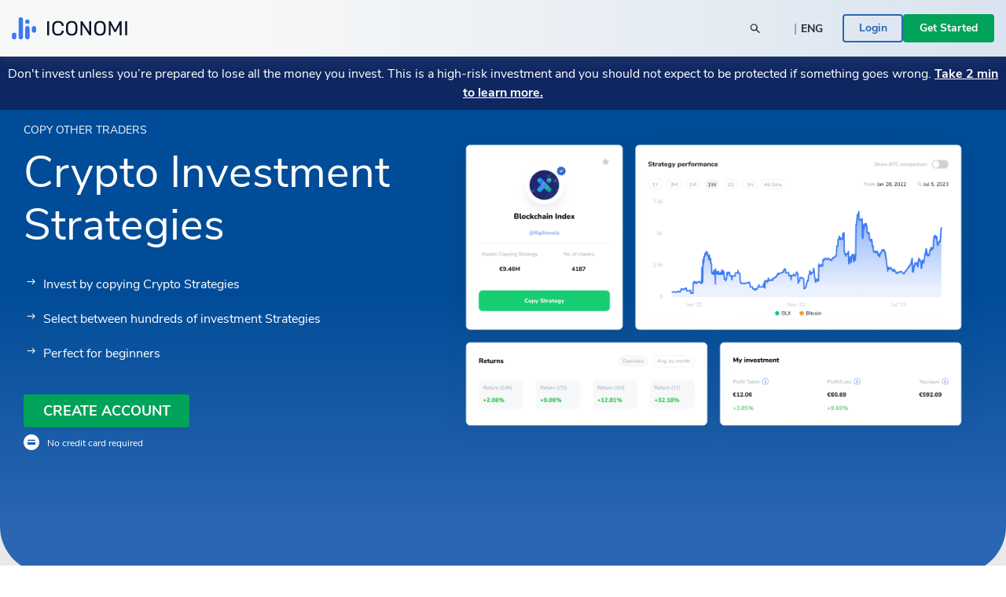

--- FILE ---
content_type: text/html; charset=utf-8
request_url: https://www.iconomi.com/strategies
body_size: 31424
content:
<!DOCTYPE html><html lang="en" dir="ltr" data-critters-container itemscope itemtype="https://schema.org/FAQPage"><head>
  <meta charset="utf-8">
  <meta name="viewport" content="width=device-width, initial-scale=1, maximum-scale=5">

  <meta name="title" content="Copy Top Performing Crypto Investment Strategies">
  <meta content="Copy Top Performing Crypto Investment Strategies" property="og:title">
  <meta name="description" content="Explore more than 200 crypto investment Strategies and copy the best Crypto Strategies that outperform Bitcoin.">
  <meta content="Explore more than 200 crypto investment Strategies and copy the best Crypto Strategies that outperform Bitcoin." property="og:description">
  <meta content="https://www.iconomi.com/kpm/assets/d228665a-9ab7-4dbe-b9d4-f24f256fa178.webp" property="og:image">
  <meta content="https://www.iconomi.com/kpm/assets/d228665a-9ab7-4dbe-b9d4-f24f256fa178.webp" property="og:image:secure_url">
  <title>Copy Top Performing Crypto Investment Strategies</title>

  <meta name="twitter:card" content="summary_large_image">
  <meta name="twitter:site" content="@iconomicom">
  <meta name="twitter:title" content="Copy Top Performing Crypto Investment Strategies">
  <meta name="twitter:description" content="Explore more than 200 crypto investment Strategies and copy the best Crypto Strategies that outperform Bitcoin.">
  <meta name="twitter:image" content="https://www.iconomi.com/kpm/assets/d228665a-9ab7-4dbe-b9d4-f24f256fa178.webp">
  <meta name="google-site-verification" content="G00YSBUBXGG27hiSsne3-Ry650P8ZWKoJhKHOR0_QmY">

  <meta content="article" property="og:type">
  <meta content="image/png" property="og:image:type">
  <meta property="og:url" content="https://www.iconomi.com/strategies">
  <meta content="https://www.facebook.com/iconomicom" property="article:publisher">

  <base href="/">
  <link id="favicon" type="image/x-icon" href="assets/favicons/favicon.ico" rel="icon">
  <link href="assets/favicons/apple-icon.png" rel="apple-touch-icon">
  <link href="assets/favicons/apple-icon-57x57.png" rel="apple-touch-icon" sizes="57x57">
  <link href="assets/favicons/apple-icon-60x60.png" rel="apple-touch-icon" sizes="60x60">
  <link href="assets/favicons/apple-icon-72x72.png" rel="apple-touch-icon" sizes="72x72">
  <link href="assets/favicons/apple-icon-76x76.png" rel="apple-touch-icon" sizes="76x76">
  <link href="assets/favicons/apple-icon-114x114.png" rel="apple-touch-icon" sizes="114x144">
  <link href="assets/favicons/apple-icon-120x120.png" rel="apple-touch-icon" sizes="120x120">
  <link href="assets/favicons/apple-icon-144x144.png" rel="apple-touch-icon" sizes="144x144">
  <link href="assets/favicons/apple-icon-152x152.png" rel="apple-touch-icon" sizes="152x152">
  <link href="assets/favicons/apple-icon-180x180.png" rel="apple-touch-icon" sizes="180x180">
  <link href="manifest.json" rel="manifest">
  <meta name="theme-color" content="#ffffff">
  <meta data-version="2.1.109">

  <style ng-app-id="serverApp">.toggle-menu[_ngcontent-serverApp-c1901157149]{background-color:var(--primary-900);border-radius:50%;bottom:15px;cursor:pointer;display:block;height:48px;padding:12px;position:fixed;right:15px;transition:transform .2s;width:48px;z-index:900}@media (min-width: 992px){.toggle-menu[_ngcontent-serverApp-c1901157149]{display:none}}.toggle-menu[_ngcontent-serverApp-c1901157149]   span[_ngcontent-serverApp-c1901157149]{background-color:var(--white);display:block;height:2px;margin:4px 0 5px;width:100%}.toggle-menu[_ngcontent-serverApp-c1901157149]:hover, .toggle-menu.is-opened[_ngcontent-serverApp-c1901157149]{transform:scale(1.1)}.toggle-menu.is-opened[_ngcontent-serverApp-c1901157149]   span[_ngcontent-serverApp-c1901157149]:nth-child(1){margin-top:11px;transform:rotate(45deg)}.toggle-menu.is-opened[_ngcontent-serverApp-c1901157149]   span[_ngcontent-serverApp-c1901157149]:nth-child(2){margin-top:-7px;transform:rotate(-45deg)}.mobile-search[_ngcontent-serverApp-c1901157149]{background-color:var(--white);height:100vh;left:-100vw;overflow-y:auto;padding:25px 15px;position:fixed;top:60px;transition:left .3s;width:100vw;z-index:900}.mobile-search.mobile-search--lander[_ngcontent-serverApp-c1901157149]{top:60px}.mobile-search.is-opened[_ngcontent-serverApp-c1901157149]{left:0;min-height:auto}.side-menu[_ngcontent-serverApp-c1901157149]{background-color:#101634;height:100vh;max-width:100vw;overflow-y:auto;padding:25px 15px;position:fixed;right:-100vw;top:60px;transition:right .3s;width:100vw;z-index:900}.side-menu.corporate[_ngcontent-serverApp-c1901157149]{background-color:var(--primary-700-business)}@media (min-width: 992px){.side-menu.corporate[_ngcontent-serverApp-c1901157149]   .main-navigation[_ngcontent-serverApp-c1901157149]{background:var(--primary-700-business)}}.side-menu.is-opened[_ngcontent-serverApp-c1901157149]{min-height:auto;right:0}@media (min-width: 992px){.side-menu.is-opened[_ngcontent-serverApp-c1901157149]{height:100vh;left:0;right:auto;top:0}}@media (min-width: 576px){.side-menu[_ngcontent-serverApp-c1901157149]{max-width:320px;right:-320px;width:320px}}@media (min-width: 992px){.side-menu[_ngcontent-serverApp-c1901157149]{background-color:var(--bg-menu-left);flex:0 0 210px;height:auto;left:0;max-width:210px;min-height:100vh;overflow:visible;padding:0;position:relative;top:0}.side-menu.side-menu--not-scrollable[_ngcontent-serverApp-c1901157149]{height:100vh;position:sticky}.side-menu.side-menu--not-scrollable[_ngcontent-serverApp-c1901157149]   .main-navigation-logo[_ngcontent-serverApp-c1901157149]{position:relative}}@media (min-width: 992px){.side-menu[_ngcontent-serverApp-c1901157149]   .main-navigation[_ngcontent-serverApp-c1901157149]{background:var(--bg-menu-left);bottom:0;padding:15px;position:fixed;width:210px}}.side-menu[_ngcontent-serverApp-c1901157149]   .main-navigation[_ngcontent-serverApp-c1901157149]   .main-navigation-logo[_ngcontent-serverApp-c1901157149]{display:none}@media (min-width: 992px){.side-menu[_ngcontent-serverApp-c1901157149]   .main-navigation[_ngcontent-serverApp-c1901157149]   .main-navigation-logo[_ngcontent-serverApp-c1901157149]{align-items:center;background:var(--bg-menu-left);display:flex;justify-content:center;margin:10px 0 30px;top:0;z-index:10}.side-menu[_ngcontent-serverApp-c1901157149]   .main-navigation[_ngcontent-serverApp-c1901157149]   .main-navigation-logo.corporate[_ngcontent-serverApp-c1901157149]{background-color:var(--primary-700-business)}}.side-menu[_ngcontent-serverApp-c1901157149]   .main-navigation[_ngcontent-serverApp-c1901157149]   .main-navigation-logo-img[_ngcontent-serverApp-c1901157149]{width:100px}.side-menu[_ngcontent-serverApp-c1901157149]   .main-navigation[_ngcontent-serverApp-c1901157149]   .main-navigation-logo-img.main-navigation-logo-img--border[_ngcontent-serverApp-c1901157149]{border-bottom:1px solid var(--gray-900)}.side-menu[_ngcontent-serverApp-c1901157149]   .main-navigation[_ngcontent-serverApp-c1901157149]   .main-navigation-list-title[_ngcontent-serverApp-c1901157149]{padding:0 4px;pointer-events:none}.side-menu[_ngcontent-serverApp-c1901157149]   .main-navigation[_ngcontent-serverApp-c1901157149]   .main-navigation-list[_ngcontent-serverApp-c1901157149]{display:grid;grid-column-gap:10px;grid-template-columns:1fr;list-style:none;margin:0;padding:0}@media (min-width: 992px){.side-menu[_ngcontent-serverApp-c1901157149]   .main-navigation[_ngcontent-serverApp-c1901157149]   .main-navigation-list[_ngcontent-serverApp-c1901157149]{display:block;margin:0 0 30px}.side-menu[_ngcontent-serverApp-c1901157149]   .main-navigation[_ngcontent-serverApp-c1901157149]   .main-navigation-list[_ngcontent-serverApp-c1901157149]:first-of-type{margin-bottom:20px}}.side-menu[_ngcontent-serverApp-c1901157149]   .menu-link[_ngcontent-serverApp-c1901157149]{display:block}.side-menu[_ngcontent-serverApp-c1901157149]   .menu-link[_ngcontent-serverApp-c1901157149]:hover{text-decoration:none}.side-menu[_ngcontent-serverApp-c1901157149]   .menu-link.active[_ngcontent-serverApp-c1901157149]     .main-navigation-list-item-link.main-navigation-list-item-link--corporate{background-color:#16244a}@media (min-width: 992px){.side-menu[_ngcontent-serverApp-c1901157149]   .menu-link.active[_ngcontent-serverApp-c1901157149]     .main-navigation-list-item-link{font-weight:800;background-color:var(--bg-menu-left-selected)}}.side-menu[_ngcontent-serverApp-c1901157149]   .bottom-navigation-list-item[_ngcontent-serverApp-c1901157149]{background:var(--primary-700);padding:7px 10px;text-decoration:none;transform:none}@media (min-width: 992px){.side-menu[_ngcontent-serverApp-c1901157149]   .bottom-navigation-list-item[_ngcontent-serverApp-c1901157149]{bottom:0;left:0;padding:20px;position:absolute;width:100%}.side-menu[_ngcontent-serverApp-c1901157149]   .bottom-navigation-list-item[_ngcontent-serverApp-c1901157149]   div[_ngcontent-serverApp-c1901157149]{transition:transform .2s}.side-menu[_ngcontent-serverApp-c1901157149]   .bottom-navigation-list-item[_ngcontent-serverApp-c1901157149]:hover   div[_ngcontent-serverApp-c1901157149], .side-menu[_ngcontent-serverApp-c1901157149]   .bottom-navigation-list-item[_ngcontent-serverApp-c1901157149]:visited:hover   div[_ngcontent-serverApp-c1901157149]{transform:scale(1.1)}}.menu-icon[_ngcontent-serverApp-c1901157149]{align-self:flex-start}.text-ellipsis[_ngcontent-serverApp-c1901157149]{max-width:120px}.route-wrapper[_ngcontent-serverApp-c1901157149]{padding-top:60px}@media (min-width: 576px){.route-wrapper[_ngcontent-serverApp-c1901157149]{padding-top:90px}}@media (min-width: 768px){.route-wrapper[_ngcontent-serverApp-c1901157149]{padding-top:90px}}@media (min-width: 992px){.route-wrapper[_ngcontent-serverApp-c1901157149]{padding-top:102px}}@media (min-width: 1200px){.route-wrapper[_ngcontent-serverApp-c1901157149]{padding-top:102px}}.menu-separator[_ngcontent-serverApp-c1901157149]{background-color:var(--bg-menu-left);height:1px}.sub-menu[_ngcontent-serverApp-c1901157149]{display:none;padding-left:20px;position:absolute;right:-200px;top:0;width:210px}.sub-menu[_ngcontent-serverApp-c1901157149]   .paragraph-gray-900-regular[_ngcontent-serverApp-c1901157149]:hover{color:var(--white)}.sub-menu[_ngcontent-serverApp-c1901157149]   .content[_ngcontent-serverApp-c1901157149]{background-color:var(--bg-menu-left-selected)}.arrow[_ngcontent-serverApp-c1901157149]{display:block;height:14px;left:13px;position:absolute;top:10px;width:7px}.arrow[_ngcontent-serverApp-c1901157149]:before{border-color:transparent;border-right-color:var(--bg-menu-left-selected);border-style:solid;border-width:7px 7px 7px 0;content:"";position:absolute;right:0}@media (hover: hover) and (min-width: 992px){.main-navigation-list-item[_ngcontent-serverApp-c1901157149]:hover   .sub-menu[_ngcontent-serverApp-c1901157149]{display:block}}.maintenance-warning[_ngcontent-serverApp-c1901157149]{position:sticky;top:72px;z-index:700}.container--main[_ngcontent-serverApp-c1901157149]{padding-top:165px}@media (min-width: 768px){.container--main[_ngcontent-serverApp-c1901157149]{padding-top:136px}}@media (min-width: 1200px){.container--main[_ngcontent-serverApp-c1901157149]{padding-top:115px}}.side-bar-section-link--done[_ngcontent-serverApp-c1901157149]{background-size:16px}.side-bar-section-link--in-progress[_ngcontent-serverApp-c1901157149]{position:relative}.side-bar-section-link--in-progress[_ngcontent-serverApp-c1901157149]:after{background:url(/assets/images/icons/assets/step-active.svg) no-repeat center right;background-size:contain;content:"";height:38px;position:absolute;right:-74px;top:50%;transform:translateY(-50%);width:38px}.opacity-0[_ngcontent-serverApp-c1901157149]{opacity:0}.btn-menu-custom[_ngcontent-serverApp-c1901157149]{background:var(--bg-menu-left)}.triaconta-close-warning-space[_ngcontent-serverApp-c1901157149]{height:75px}@media (min-width: 768px){.triaconta-close-warning-space[_ngcontent-serverApp-c1901157149]{height:51px}}</style><style ng-app-id="serverApp">.cookies[_ngcontent-serverApp-c2227219534]{background-color:#1a2238e6;bottom:0;padding:20px 10px 13px;position:fixed;width:100vw;z-index:12000}@media (min-width: 992px){.cookies[_ngcontent-serverApp-c2227219534]{padding:20px 10px 13px 210px}}a[_ngcontent-serverApp-c2227219534]{text-decoration:underline}a[_ngcontent-serverApp-c2227219534]:hover{color:var(--white)}</style><style ng-app-id="serverApp">.input-box-main[_ngcontent-serverApp-c200298831]{position:relative}input[_ngcontent-serverApp-c200298831]{border:solid 1px var(--gray-300);border-radius:10px;line-height:normal;padding:15px 20px;transition:border-color .5s,box-shadow .5s;width:100%}input[_ngcontent-serverApp-c200298831]::-webkit-outer-spin-button, input[_ngcontent-serverApp-c200298831]::-webkit-inner-spin-button{-webkit-appearance:none;margin:0}input[type=number][_ngcontent-serverApp-c200298831]{-moz-appearance:textfield!important}input[type=text][_ngcontent-serverApp-c200298831], input[type=number][_ngcontent-serverApp-c200298831], input[type=email][_ngcontent-serverApp-c200298831], input[type=password][_ngcontent-serverApp-c200298831]{-webkit-appearance:none;appearance:none}@media (max-width: 767px){input[type=text][_ngcontent-serverApp-c200298831], input[type=number][_ngcontent-serverApp-c200298831], input[type=email][_ngcontent-serverApp-c200298831], input[type=password][_ngcontent-serverApp-c200298831]{font-size:16px}}input[_ngcontent-serverApp-c200298831]:disabled{background-color:#f2f4f7;border-color:var(--gray-300);color:var(--gray-900);cursor:not-allowed}input.ng-focused[_ngcontent-serverApp-c200298831]{border-color:var(--primary-700);box-shadow:0 0 0 1px var(--primary-700)}input.ng-focused.purple[_ngcontent-serverApp-c200298831]{border-color:var(--purple);box-shadow:0 0 0 1px var(--purple)}input.ng-focused.business[_ngcontent-serverApp-c200298831]{border-color:var(--primary-700-business);box-shadow:0 0 0 1px var(--primary-700-business)}input.ng-invalid.ng-touched[_ngcontent-serverApp-c200298831]{background-color:#d00c0c1a;border-color:var(--error-500);box-shadow:0 0 0 1px var(--error-500);color:#d00c0c}input.ng-invalid.ng-touched.ng-focused[_ngcontent-serverApp-c200298831]{background-color:var(--white);border-color:var(--primary-700);box-shadow:0 0 0 1px var(--primary-700);color:var(--black-900)}input.ng-invalid.ng-touched.ng-focused.purple[_ngcontent-serverApp-c200298831]{border-color:var(--purple);box-shadow:0 0 0 1px var(--purple)}input.ng-invalid.ng-touched.ng-focused.business[_ngcontent-serverApp-c200298831]{border-color:var(--primary-700-business);box-shadow:0 0 0 1px var(--primary-700-business)}input.ng-invalid.ng-touched.purple[_ngcontent-serverApp-c200298831]{background-color:var(--white)}input.ng-invalid.ng-touched[_ngcontent-serverApp-c200298831]::placeholder{color:transparent}input.error[_ngcontent-serverApp-c200298831]{background-color:#d00c0c1a;border-color:var(--error-500);box-shadow:0 0 0 1px var(--error-500);color:#d00c0c}input.error.ng-focused[_ngcontent-serverApp-c200298831]{background-color:var(--white);border-color:var(--primary-700);box-shadow:0 0 0 1px var(--primary-700);color:var(--black-900)}input.error.ng-focused.business[_ngcontent-serverApp-c200298831]{border-color:var(--primary-700-business);box-shadow:0 0 0 1px var(--primary-700-business)}input.error[_ngcontent-serverApp-c200298831]::placeholder{color:transparent}input[_ngcontent-serverApp-c200298831]::placeholder{font-weight:400;color:var(--gray-900);font-size:14px;line-height:normal}@media (max-width: 767px){input[_ngcontent-serverApp-c200298831]::placeholder{font-size:16px}}input.medium[_ngcontent-serverApp-c200298831]{padding:7px 20px}input.small[_ngcontent-serverApp-c200298831]{padding:4px 20px}input.input-appendix[_ngcontent-serverApp-c200298831]{padding-right:50px}input.input-appendix[_ngcontent-serverApp-c200298831]:not(.text-start):not(.text-center){text-align:right}input.input-appendix[type=number][_ngcontent-serverApp-c200298831]{-moz-appearance:textfield}input.input-appendix[type=number][_ngcontent-serverApp-c200298831]::-webkit-inner-spin-button, input.input-appendix[type=number][_ngcontent-serverApp-c200298831]::-webkit-outer-spin-button{-webkit-appearance:none;margin:0}input.input-appendix-currency-sign[_ngcontent-serverApp-c200298831]{padding-right:35px}input.input-appendix-short[_ngcontent-serverApp-c200298831]{padding-left:10px;padding-right:20px}input.input-lg[_ngcontent-serverApp-c200298831]{border-radius:10px;color:var(--black-900);font-size:22px;font-weight:800;padding:19px 40px}input.input-lg[_ngcontent-serverApp-c200298831]::placeholder{color:var(--black-900);font-size:22px;font-weight:800;line-height:normal}@media (max-width: 767px){input.input-lg[_ngcontent-serverApp-c200298831]::placeholder{font-size:22px}}input.input-lg[_ngcontent-serverApp-c200298831]:focus::placeholder{color:transparent}input.input-lg[_ngcontent-serverApp-c200298831]:not(.text-start){text-align:center}.appendix[_ngcontent-serverApp-c200298831]{line-height:1;position:absolute;right:20px;top:50%;transform:translateY(-50%)}.appendix.input-appendix-short[_ngcontent-serverApp-c200298831]{right:5px}.appendix.disabled[_ngcontent-serverApp-c200298831]{color:var(--gray-300)}.show-password-toggle[_ngcontent-serverApp-c200298831]{right:20px;top:50%;transform:translateY(-50%)}</style><style ng-app-id="serverApp">.lander-header[_ngcontent-serverApp-c619171724]{align-items:center;display:flex;flex-direction:column;left:0;padding:0!important;position:fixed;top:0;width:100%;z-index:800}.lander-header.opened[_ngcontent-serverApp-c619171724]{z-index:1000}.navbar[_ngcontent-serverApp-c619171724]{align-items:center;background:linear-gradient(89.98deg,var(--white-text) 24.59%,rgba(255,255,255,.85) 99.99%);box-shadow:0 3px 20px #96a0a926;display:flex;height:60px;transition:transform .3s ease-in-out;width:100%;z-index:800}@media (min-width: 992px){.navbar[_ngcontent-serverApp-c619171724]{height:72px}}.navbar.opened[_ngcontent-serverApp-c619171724]{z-index:1000}.navbar[_ngcontent-serverApp-c619171724]   .navbar-logo-img[_ngcontent-serverApp-c619171724]{background:url(/assets/images/icons/assets/logo.svg) no-repeat center;background-size:contain;flex:0 0 126px;height:24px;margin-left:15px}@media (min-width: 992px){.navbar[_ngcontent-serverApp-c619171724]   .navbar-logo-img[_ngcontent-serverApp-c619171724]{flex:0 0 147px;height:50px;margin-left:0}}.navbar[_ngcontent-serverApp-c619171724]   .menu-item[_ngcontent-serverApp-c619171724]{color:var(--black-900);font-size:18px;font-weight:700;line-height:24px;padding:14px 20px}@media (min-width: 992px){.navbar[_ngcontent-serverApp-c619171724]   .menu-item[_ngcontent-serverApp-c619171724]{font-size:14px;padding:7px 10px;text-align:center}}@media (min-width: 1200px){.navbar[_ngcontent-serverApp-c619171724]   .menu-item[_ngcontent-serverApp-c619171724]{font-size:16px;height:100%;padding:0 20px;text-align:center}}.navbar[_ngcontent-serverApp-c619171724]   .menu-item-active[_ngcontent-serverApp-c619171724]{color:var(--primary-900)}@media (min-width: 992px){.navbar[_ngcontent-serverApp-c619171724]   .menu-item-active[_ngcontent-serverApp-c619171724]{margin-top:4px}}.navbar[_ngcontent-serverApp-c619171724]   .menu-item-current-page[_ngcontent-serverApp-c619171724]{color:var(--bg-menu-left)}@media (min-width: 992px){.navbar[_ngcontent-serverApp-c619171724]   .menu-item-current-page[_ngcontent-serverApp-c619171724]{margin-top:4px}}.search[_ngcontent-serverApp-c619171724]{align-items:center;margin-right:10px}.search[_ngcontent-serverApp-c619171724]   app-search-box[_ngcontent-serverApp-c619171724]{width:100%}.search[_ngcontent-serverApp-c619171724]   .search-icon[_ngcontent-serverApp-c619171724]{display:block;position:absolute;right:15px;top:50%;transform:translateY(-50%)}.buttons[_ngcontent-serverApp-c619171724]{gap:16px;padding-bottom:30px}@media (min-width: 992px){.buttons[_ngcontent-serverApp-c619171724]{gap:20px;overflow:hidden;padding-bottom:0}}.currency-language-tag[_ngcontent-serverApp-c619171724]{background-color:#b2bac233;border-radius:15px;height:25px;line-height:25px;padding:0 15px}.currency-language-tag.currency-language-tag--selected[_ngcontent-serverApp-c619171724]{background-color:var(--gray-300)}.risk-banner[_ngcontent-serverApp-c619171724]{background:var(--bg-menu-left);transition:transform .3s ease-in-out}@media (max-width: 767px){.risk-banner.expanded[_ngcontent-serverApp-c619171724]   .risk-text[_ngcontent-serverApp-c619171724]{height:auto;max-height:10000px;overflow:hidden}.risk-banner[_ngcontent-serverApp-c619171724]   .risk-text[_ngcontent-serverApp-c619171724]{max-height:40px;overflow:hidden;transition:max-height .3s ease-in-out}.risk-banner[_ngcontent-serverApp-c619171724]   .risk-text[_ngcontent-serverApp-c619171724] > p[_ngcontent-serverApp-c619171724]{font-size:14px!important}.risk-banner[_ngcontent-serverApp-c619171724]   .risk-text[_ngcontent-serverApp-c619171724] > p[_ngcontent-serverApp-c619171724] > a[_ngcontent-serverApp-c619171724]{font-size:14px!important}}@media (min-width: 992px){.risk-banner[_ngcontent-serverApp-c619171724]{z-index:unset}}.link-big-white-bold[_ngcontent-serverApp-c619171724]{color:var(--white)!important}@media (max-width: 767px){.scrolling-animation-mobile[_ngcontent-serverApp-c619171724]{transform:translateY(-100%)}.scrolling-animation-mobile-banner[_ngcontent-serverApp-c619171724]{transform:translateY(calc(-100% + 17px))}.scrolling-animation-mobile-banner-expanded[_ngcontent-serverApp-c619171724]{transform:translateY(calc(-100% + 61px))}}@media (min-width: 992px){.dropdown-root[_ngcontent-serverApp-c619171724]{left:0;padding-top:0;position:absolute;width:100%}}.dropdown-container[_ngcontent-serverApp-c619171724]{background:linear-gradient(235.05deg,var(--bg-menu-top) 48.91%,var(--gray-50) 92.29%);color:var(--black-900);cursor:auto;display:none;overflow:hidden;pointer-events:none;position:relative;transition:height .3s ease}@media (min-width: 992px){.dropdown-container[_ngcontent-serverApp-c619171724]{display:block;opacity:1;pointer-events:unset}}.dropdown-content[_ngcontent-serverApp-c619171724]{left:0;opacity:0;padding-bottom:80px;pointer-events:none;position:absolute;right:0;top:0}.dropdown-content.active[_ngcontent-serverApp-c619171724]{opacity:1;pointer-events:auto;position:relative}.row-header[_ngcontent-serverApp-c619171724]{display:grid;grid-column-gap:40px;grid-template-columns:repeat(1,1fr)}@media (min-width: 992px){.row-header[_ngcontent-serverApp-c619171724]{grid-template-columns:repeat(4,1fr)}}.menu-item-text[_ngcontent-serverApp-c619171724]{border-radius:4px;color:#11151d;font-size:18px;font-weight:700;line-height:1.3;padding:14.5px 40px}.menu-item-text-active[_ngcontent-serverApp-c619171724]{background-color:var(--white);color:var(--primary-900)}@media (min-width: 992px){.menu-item-text[_ngcontent-serverApp-c619171724]{padding:10px 15px}}.menu-item-text[_ngcontent-serverApp-c619171724]:hover{background-color:var(--white);color:var(--primary-900)}.menu-item-tag[_ngcontent-serverApp-c619171724]{color:var(--primary-900);font-size:12px;font-weight:700;line-height:2;padding:0 15px}.menu-item-title[_ngcontent-serverApp-c619171724]{color:var(--black-300);font-size:12px}.menu-item-side[_ngcontent-serverApp-c619171724]{padding:10px 15px}.menu-item-side-text[_ngcontent-serverApp-c619171724]{color:var(--black-300);display:inline;flex-direction:row;font-size:14px;line-height:1.3}.menu-item-side-text[_ngcontent-serverApp-c619171724]:hover{color:var(--primary-900);text-decoration:underline}.menu-item-side-text-arrow[_ngcontent-serverApp-c619171724]{display:inline;padding-left:8px}.backdrop[_ngcontent-serverApp-c619171724]{-webkit-backdrop-filter:blur(5px);backdrop-filter:blur(5px);background:#11151d;height:100vh;opacity:.8;position:relative;width:100vw;z-index:10}.menu-items[_ngcontent-serverApp-c619171724]{left:0;max-height:0;overflow:hidden;position:absolute;top:60px;transition:max-height .3s ease-in-out;width:100%}@media (min-width: 992px){.menu-items[_ngcontent-serverApp-c619171724]{height:100%;left:auto;max-height:inherit;position:static;top:auto}}@media (max-width: 991px){.menu-items[_ngcontent-serverApp-c619171724]{background:linear-gradient(89.98deg,var(--white-text) 24.59%,rgba(255,255,255,.85) 99.99%)}.menu-items.opened[_ngcontent-serverApp-c619171724]{box-shadow:0 3px 20px #96a0a926;height:auto;max-height:calc(100svh - 120px);overflow-y:scroll;scrollbar-width:none}}.products-menu[_ngcontent-serverApp-c619171724]{padding:0;position:static}.products-menu[_ngcontent-serverApp-c619171724]   .tooltip-inner[_ngcontent-serverApp-c619171724]{box-shadow:none}@media (min-width: 992px){.products-menu[_ngcontent-serverApp-c619171724]{display:none;padding:17px 0 7px;position:absolute;top:50px}.products-menu[_ngcontent-serverApp-c619171724]   .arrow[_ngcontent-serverApp-c619171724]{left:20px}.products-menu[_ngcontent-serverApp-c619171724]   .arrow[_ngcontent-serverApp-c619171724]:before{border-width:0 10px 10px}.products-menu[_ngcontent-serverApp-c619171724]   .tooltip-inner[_ngcontent-serverApp-c619171724]{box-shadow:0 -3px 20px #0000001a;max-width:260px;width:260px}.products-menu.opened[_ngcontent-serverApp-c619171724]{display:block}}.products-menu[_ngcontent-serverApp-c619171724]   .products-image[_ngcontent-serverApp-c619171724]{height:20px;width:20px}@media (min-width: 992px){.menu-item-wrapper[_ngcontent-serverApp-c619171724]{align-items:center;display:flex;height:100%;width:max-content}.menu-item-wrapper-active[_ngcontent-serverApp-c619171724]{border-bottom:4px solid var(--primary-900)}.menu-item-wrapper-current-page[_ngcontent-serverApp-c619171724]{border-bottom:4px solid var(--bg-menu-left)}}.color-black-900[_ngcontent-serverApp-c619171724]{color:var(--black-900)!important}@media (min-width: 992px){.h-lg-100[_ngcontent-serverApp-c619171724]{height:100%}}.back-arrow-wrapper[_ngcontent-serverApp-c619171724]{background:var(--gray-50);border-radius:10px;height:32px;width:32px}.font-weight-bolder[_ngcontent-serverApp-c619171724]:before{font-weight:bolder!important}.icon-arrow-right-style[_ngcontent-serverApp-c619171724]{color:var(--gray-700)}.icon-arrow-right-style-active[_ngcontent-serverApp-c619171724]{color:var(--primary-900)}.dissaper-on-mobile[_ngcontent-serverApp-c619171724]{display:none}@media (min-width: 992px){.dissaper-on-mobile[_ngcontent-serverApp-c619171724]{display:block}}.color-primary-900[_ngcontent-serverApp-c619171724]{color:var(--primary-900)!important}.languages-grid[_ngcontent-serverApp-c619171724]{display:grid;grid-column-gap:10px;grid-row-gap:15px;grid-template-columns:repeat(2,1fr);width:100%}.languages-text[_ngcontent-serverApp-c619171724]{border-radius:4px;font-size:14px;font-weight:700;line-height:18px;padding:9px 15px}.search-width[_ngcontent-serverApp-c619171724]{width:250px}</style><style ng-app-id="serverApp">.footer[_ngcontent-serverApp-c4055906901]{background:var(--white)}.logo-img[_ngcontent-serverApp-c4055906901]{height:16px}.paragraph-black-regular[_ngcontent-serverApp-c4055906901]:hover{color:var(--black-900)}.store-logo[_ngcontent-serverApp-c4055906901]{height:28px}</style><style ng-app-id="serverApp">.input-box-main[_ngcontent-serverApp-c3230136334]{position:relative}input[_ngcontent-serverApp-c3230136334]{border:solid 1px var(--gray-300);border-radius:10px;line-height:normal;padding:15px 20px;transition:border-color .5s,box-shadow .5s;width:100%}input[_ngcontent-serverApp-c3230136334]::-webkit-outer-spin-button, input[_ngcontent-serverApp-c3230136334]::-webkit-inner-spin-button{-webkit-appearance:none;margin:0}input[type=number][_ngcontent-serverApp-c3230136334]{-moz-appearance:textfield!important}input[type=text][_ngcontent-serverApp-c3230136334], input[type=number][_ngcontent-serverApp-c3230136334], input[type=email][_ngcontent-serverApp-c3230136334], input[type=password][_ngcontent-serverApp-c3230136334]{-webkit-appearance:none;appearance:none}@media (max-width: 767px){input[type=text][_ngcontent-serverApp-c3230136334], input[type=number][_ngcontent-serverApp-c3230136334], input[type=email][_ngcontent-serverApp-c3230136334], input[type=password][_ngcontent-serverApp-c3230136334]{font-size:16px}}input[_ngcontent-serverApp-c3230136334]:disabled{background-color:#f2f4f7;border-color:var(--gray-300);color:var(--gray-900);cursor:not-allowed}input.ng-focused[_ngcontent-serverApp-c3230136334]{border-color:var(--primary-700);box-shadow:0 0 0 1px var(--primary-700)}input.ng-focused.purple[_ngcontent-serverApp-c3230136334]{border-color:var(--purple);box-shadow:0 0 0 1px var(--purple)}input.ng-focused.business[_ngcontent-serverApp-c3230136334]{border-color:var(--primary-700-business);box-shadow:0 0 0 1px var(--primary-700-business)}input.ng-invalid.ng-touched[_ngcontent-serverApp-c3230136334]{background-color:#d00c0c1a;border-color:var(--error-500);box-shadow:0 0 0 1px var(--error-500);color:#d00c0c}input.ng-invalid.ng-touched.ng-focused[_ngcontent-serverApp-c3230136334]{background-color:var(--white);border-color:var(--primary-700);box-shadow:0 0 0 1px var(--primary-700);color:var(--black-900)}input.ng-invalid.ng-touched.ng-focused.purple[_ngcontent-serverApp-c3230136334]{border-color:var(--purple);box-shadow:0 0 0 1px var(--purple)}input.ng-invalid.ng-touched.ng-focused.business[_ngcontent-serverApp-c3230136334]{border-color:var(--primary-700-business);box-shadow:0 0 0 1px var(--primary-700-business)}input.ng-invalid.ng-touched.purple[_ngcontent-serverApp-c3230136334]{background-color:var(--white)}input.ng-invalid.ng-touched[_ngcontent-serverApp-c3230136334]::placeholder{color:transparent}input.error[_ngcontent-serverApp-c3230136334]{background-color:#d00c0c1a;border-color:var(--error-500);box-shadow:0 0 0 1px var(--error-500);color:#d00c0c}input.error.ng-focused[_ngcontent-serverApp-c3230136334]{background-color:var(--white);border-color:var(--primary-700);box-shadow:0 0 0 1px var(--primary-700);color:var(--black-900)}input.error.ng-focused.business[_ngcontent-serverApp-c3230136334]{border-color:var(--primary-700-business);box-shadow:0 0 0 1px var(--primary-700-business)}input.error[_ngcontent-serverApp-c3230136334]::placeholder{color:transparent}input[_ngcontent-serverApp-c3230136334]::placeholder{font-weight:400;color:var(--gray-900);font-size:14px;line-height:normal}@media (max-width: 767px){input[_ngcontent-serverApp-c3230136334]::placeholder{font-size:16px}}input.medium[_ngcontent-serverApp-c3230136334]{padding:7px 20px}input.small[_ngcontent-serverApp-c3230136334]{padding:4px 20px}input.input-appendix[_ngcontent-serverApp-c3230136334]{padding-right:50px}input.input-appendix[_ngcontent-serverApp-c3230136334]:not(.text-start):not(.text-center){text-align:right}input.input-appendix[type=number][_ngcontent-serverApp-c3230136334]{-moz-appearance:textfield}input.input-appendix[type=number][_ngcontent-serverApp-c3230136334]::-webkit-inner-spin-button, input.input-appendix[type=number][_ngcontent-serverApp-c3230136334]::-webkit-outer-spin-button{-webkit-appearance:none;margin:0}input.input-appendix-currency-sign[_ngcontent-serverApp-c3230136334]{padding-right:35px}input.input-appendix-short[_ngcontent-serverApp-c3230136334]{padding-left:10px;padding-right:20px}input.input-lg[_ngcontent-serverApp-c3230136334]{border-radius:10px;color:var(--black-900);font-size:22px;font-weight:800;padding:19px 40px}input.input-lg[_ngcontent-serverApp-c3230136334]::placeholder{color:var(--black-900);font-size:22px;font-weight:800;line-height:normal}@media (max-width: 767px){input.input-lg[_ngcontent-serverApp-c3230136334]::placeholder{font-size:22px}}input.input-lg[_ngcontent-serverApp-c3230136334]:focus::placeholder{color:transparent}input.input-lg[_ngcontent-serverApp-c3230136334]:not(.text-start){text-align:center}.appendix[_ngcontent-serverApp-c3230136334]{line-height:1;position:absolute;right:20px;top:50%;transform:translateY(-50%)}.appendix.input-appendix-short[_ngcontent-serverApp-c3230136334]{right:5px}.appendix.disabled[_ngcontent-serverApp-c3230136334]{color:var(--gray-300)}.show-password-toggle[_ngcontent-serverApp-c3230136334]{right:20px;top:50%;transform:translateY(-50%)}</style><style ng-app-id="serverApp">.input-box-main[_ngcontent-serverApp-c3230136334]{position:relative}.input-box-main.lander[_ngcontent-serverApp-c3230136334]   .results-wrapper[_ngcontent-serverApp-c3230136334]{left:auto;position:fixed;top:85px}input[_ngcontent-serverApp-c3230136334]{border:1px solid var(--gray-100);border-radius:4px;font-size:14px;line-height:24px;padding:5px 40px 5px 20px}input[_ngcontent-serverApp-c3230136334]::-webkit-search-decoration, input[_ngcontent-serverApp-c3230136334]::-webkit-search-cancel-button, input[_ngcontent-serverApp-c3230136334]::-webkit-search-results-button, input[_ngcontent-serverApp-c3230136334]::-webkit-search-results-decoration{-webkit-appearance:none}@media (min-width: 992px){input.big[_ngcontent-serverApp-c3230136334]{height:52px}}input.logged-in[_ngcontent-serverApp-c3230136334]{padding:10px 20px}input[_ngcontent-serverApp-c3230136334]::placeholder{color:#11151d;font-size:14px}input[_ngcontent-serverApp-c3230136334]:focus{outline:2px solid var(--primary-700)}.results-wrapper[_ngcontent-serverApp-c3230136334]{left:0;position:absolute;top:60px;z-index:820}.results-wrapper.big[_ngcontent-serverApp-c3230136334]{top:90px}.results[_ngcontent-serverApp-c3230136334]{background:var(--white);border:solid 1px var(--gray-100);border-radius:4px;box-shadow:0 3px 50px #96a0a926;cursor:default;display:inline-block;position:relative;width:385px}.results[_ngcontent-serverApp-c3230136334]:before{border:15px solid transparent;border-bottom-color:var(--gray-100);bottom:100%;content:"";display:block;height:0;left:15px;position:absolute;width:0}.results[_ngcontent-serverApp-c3230136334]:after{background:transparent;border:14px solid transparent;border-bottom-color:var(--white);bottom:100%;content:"";display:block;height:0;left:16px;position:absolute;width:0}.search-row.active[_ngcontent-serverApp-c3230136334]{background-color:var(--gray-100)}.color-black-300[_ngcontent-serverApp-c3230136334]{color:var(--black-300)!important}.icon-search[_ngcontent-serverApp-c3230136334]{position:absolute;right:0;top:50%;transform:translateY(-50%)}.icon-search.logged-in[_ngcontent-serverApp-c3230136334]{right:12px}.icon-cancel[_ngcontent-serverApp-c3230136334]{opacity:0;right:5px;top:12px}.icon-cancel.icon-cancel--show[_ngcontent-serverApp-c3230136334]{opacity:1;transition:opacity .3s ease-in-out}.input-wrapper-logged-out[_ngcontent-serverApp-c3230136334]{overflow:hidden;padding:5px 1px;right:0;top:-18px;z-index:10}</style><style ng-app-id="serverApp">.option[_ngcontent-serverApp-c3624659224]{background:transparent;border:0;border-radius:10px;height:32px;line-height:24px;outline:0;padding:4px 20px}.option[_ngcontent-serverApp-c3624659224]:hover{background-color:var(--primary-100)}.option.option--selected[_ngcontent-serverApp-c3624659224]{background-color:var(--primary-700)}.languages-grid[_ngcontent-serverApp-c3624659224]{display:grid;grid-column-gap:10px;grid-row-gap:15px;grid-template-columns:repeat(3,1fr);width:100%}@media (min-width: 992px){.languages-grid[_ngcontent-serverApp-c3624659224]{grid-column-gap:30px}}.selector-wrapper[_ngcontent-serverApp-c3624659224]{top:0;width:100%}@media (min-width: 992px){.selector-wrapper[_ngcontent-serverApp-c3624659224]{height:auto;right:0;top:60px;width:auto}.selector-wrapper.lander[_ngcontent-serverApp-c3624659224]{top:85px}}.selector-tooltip[_ngcontent-serverApp-c3624659224]{background:var(--white);border-bottom-left-radius:10px;border-bottom-right-radius:10px;cursor:default;display:inline-block;height:100%;position:relative;width:100%}@media (min-width: 992px){.selector-tooltip[_ngcontent-serverApp-c3624659224]{border-radius:16px;box-shadow:0 3px 50px #96a0a926;height:auto;width:auto}.selector-tooltip[_ngcontent-serverApp-c3624659224]:before{border:15px solid transparent;border-bottom-color:var(--gray-100);bottom:100%;content:"";display:block;height:0;position:absolute;right:15px;width:0}.selector-tooltip[_ngcontent-serverApp-c3624659224]:after{background:transparent;border:14px solid transparent;border-bottom-color:var(--white);bottom:100%;content:"";display:block;height:0;position:absolute;right:16px;width:0}}.invisible[_ngcontent-serverApp-c3624659224]{visibility:hidden}.selector[_ngcontent-serverApp-c3624659224]{background:transparent;border:0;outline:0}@media (max-width: 991px){.outside-selector[_ngcontent-serverApp-c3624659224]{left:0;max-height:0;overflow:hidden;position:absolute;top:60px;transition:max-height .3s ease-in-out}.outside-selector.scrolled[_ngcontent-serverApp-c3624659224]{top:60px}.outside-selector.outside-selector--opened[_ngcontent-serverApp-c3624659224]{height:auto;max-height:1000px}}.logged-out-mobile[_ngcontent-serverApp-c3624659224]{background:var(--gray-100);border-radius:16px;margin-right:15px;padding:3.5px 10px}.btn-currency-color-active[_ngcontent-serverApp-c3624659224]{color:var(--primary-900)!important;margin-top:4px}</style><style ng-app-id="serverApp">.lander-header[_ngcontent-serverApp-c3624659224]{align-items:center;display:flex;flex-direction:column;left:0;padding:0!important;position:fixed;top:0;width:100%;z-index:800}.lander-header.opened[_ngcontent-serverApp-c3624659224]{z-index:1000}.navbar[_ngcontent-serverApp-c3624659224]{align-items:center;background:linear-gradient(89.98deg,var(--white-text) 24.59%,rgba(255,255,255,.85) 99.99%);box-shadow:0 3px 20px #96a0a926;display:flex;height:60px;transition:transform .3s ease-in-out;width:100%;z-index:800}@media (min-width: 992px){.navbar[_ngcontent-serverApp-c3624659224]{height:72px}}.navbar.opened[_ngcontent-serverApp-c3624659224]{z-index:1000}.navbar[_ngcontent-serverApp-c3624659224]   .navbar-logo-img[_ngcontent-serverApp-c3624659224]{background:url(/assets/images/icons/assets/logo.svg) no-repeat center;background-size:contain;flex:0 0 126px;height:24px;margin-left:15px}@media (min-width: 992px){.navbar[_ngcontent-serverApp-c3624659224]   .navbar-logo-img[_ngcontent-serverApp-c3624659224]{flex:0 0 147px;height:50px;margin-left:0}}.navbar[_ngcontent-serverApp-c3624659224]   .menu-item[_ngcontent-serverApp-c3624659224]{color:var(--black-900);font-size:18px;font-weight:700;line-height:24px;padding:14px 20px}@media (min-width: 992px){.navbar[_ngcontent-serverApp-c3624659224]   .menu-item[_ngcontent-serverApp-c3624659224]{font-size:14px;padding:7px 10px;text-align:center}}@media (min-width: 1200px){.navbar[_ngcontent-serverApp-c3624659224]   .menu-item[_ngcontent-serverApp-c3624659224]{font-size:16px;height:100%;padding:0 20px;text-align:center}}.navbar[_ngcontent-serverApp-c3624659224]   .menu-item-active[_ngcontent-serverApp-c3624659224]{color:var(--primary-900)}@media (min-width: 992px){.navbar[_ngcontent-serverApp-c3624659224]   .menu-item-active[_ngcontent-serverApp-c3624659224]{margin-top:4px}}.navbar[_ngcontent-serverApp-c3624659224]   .menu-item-current-page[_ngcontent-serverApp-c3624659224]{color:var(--bg-menu-left)}@media (min-width: 992px){.navbar[_ngcontent-serverApp-c3624659224]   .menu-item-current-page[_ngcontent-serverApp-c3624659224]{margin-top:4px}}.search[_ngcontent-serverApp-c3624659224]{align-items:center;margin-right:10px}.search[_ngcontent-serverApp-c3624659224]   app-search-box[_ngcontent-serverApp-c3624659224]{width:100%}.search[_ngcontent-serverApp-c3624659224]   .search-icon[_ngcontent-serverApp-c3624659224]{display:block;position:absolute;right:15px;top:50%;transform:translateY(-50%)}.buttons[_ngcontent-serverApp-c3624659224]{gap:16px;padding-bottom:30px}@media (min-width: 992px){.buttons[_ngcontent-serverApp-c3624659224]{gap:20px;overflow:hidden;padding-bottom:0}}.currency-language-tag[_ngcontent-serverApp-c3624659224]{background-color:#b2bac233;border-radius:15px;height:25px;line-height:25px;padding:0 15px}.currency-language-tag.currency-language-tag--selected[_ngcontent-serverApp-c3624659224]{background-color:var(--gray-300)}.risk-banner[_ngcontent-serverApp-c3624659224]{background:var(--bg-menu-left);transition:transform .3s ease-in-out}@media (max-width: 767px){.risk-banner.expanded[_ngcontent-serverApp-c3624659224]   .risk-text[_ngcontent-serverApp-c3624659224]{height:auto;max-height:10000px;overflow:hidden}.risk-banner[_ngcontent-serverApp-c3624659224]   .risk-text[_ngcontent-serverApp-c3624659224]{max-height:40px;overflow:hidden;transition:max-height .3s ease-in-out}.risk-banner[_ngcontent-serverApp-c3624659224]   .risk-text[_ngcontent-serverApp-c3624659224] > p[_ngcontent-serverApp-c3624659224]{font-size:14px!important}.risk-banner[_ngcontent-serverApp-c3624659224]   .risk-text[_ngcontent-serverApp-c3624659224] > p[_ngcontent-serverApp-c3624659224] > a[_ngcontent-serverApp-c3624659224]{font-size:14px!important}}@media (min-width: 992px){.risk-banner[_ngcontent-serverApp-c3624659224]{z-index:unset}}.link-big-white-bold[_ngcontent-serverApp-c3624659224]{color:var(--white)!important}@media (max-width: 767px){.scrolling-animation-mobile[_ngcontent-serverApp-c3624659224]{transform:translateY(-100%)}.scrolling-animation-mobile-banner[_ngcontent-serverApp-c3624659224]{transform:translateY(calc(-100% + 17px))}.scrolling-animation-mobile-banner-expanded[_ngcontent-serverApp-c3624659224]{transform:translateY(calc(-100% + 61px))}}@media (min-width: 992px){.dropdown-root[_ngcontent-serverApp-c3624659224]{left:0;padding-top:0;position:absolute;width:100%}}.dropdown-container[_ngcontent-serverApp-c3624659224]{background:linear-gradient(235.05deg,var(--bg-menu-top) 48.91%,var(--gray-50) 92.29%);color:var(--black-900);cursor:auto;display:none;overflow:hidden;pointer-events:none;position:relative;transition:height .3s ease}@media (min-width: 992px){.dropdown-container[_ngcontent-serverApp-c3624659224]{display:block;opacity:1;pointer-events:unset}}.dropdown-content[_ngcontent-serverApp-c3624659224]{left:0;opacity:0;padding-bottom:80px;pointer-events:none;position:absolute;right:0;top:0}.dropdown-content.active[_ngcontent-serverApp-c3624659224]{opacity:1;pointer-events:auto;position:relative}.row-header[_ngcontent-serverApp-c3624659224]{display:grid;grid-column-gap:40px;grid-template-columns:repeat(1,1fr)}@media (min-width: 992px){.row-header[_ngcontent-serverApp-c3624659224]{grid-template-columns:repeat(4,1fr)}}.menu-item-text[_ngcontent-serverApp-c3624659224]{border-radius:4px;color:#11151d;font-size:18px;font-weight:700;line-height:1.3;padding:14.5px 40px}.menu-item-text-active[_ngcontent-serverApp-c3624659224]{background-color:var(--white);color:var(--primary-900)}@media (min-width: 992px){.menu-item-text[_ngcontent-serverApp-c3624659224]{padding:10px 15px}}.menu-item-text[_ngcontent-serverApp-c3624659224]:hover{background-color:var(--white);color:var(--primary-900)}.menu-item-tag[_ngcontent-serverApp-c3624659224]{color:var(--primary-900);font-size:12px;font-weight:700;line-height:2;padding:0 15px}.menu-item-title[_ngcontent-serverApp-c3624659224]{color:var(--black-300);font-size:12px}.menu-item-side[_ngcontent-serverApp-c3624659224]{padding:10px 15px}.menu-item-side-text[_ngcontent-serverApp-c3624659224]{color:var(--black-300);display:inline;flex-direction:row;font-size:14px;line-height:1.3}.menu-item-side-text[_ngcontent-serverApp-c3624659224]:hover{color:var(--primary-900);text-decoration:underline}.menu-item-side-text-arrow[_ngcontent-serverApp-c3624659224]{display:inline;padding-left:8px}.backdrop[_ngcontent-serverApp-c3624659224]{-webkit-backdrop-filter:blur(5px);backdrop-filter:blur(5px);background:#11151d;height:100vh;opacity:.8;position:relative;width:100vw;z-index:10}.menu-items[_ngcontent-serverApp-c3624659224]{left:0;max-height:0;overflow:hidden;position:absolute;top:60px;transition:max-height .3s ease-in-out;width:100%}@media (min-width: 992px){.menu-items[_ngcontent-serverApp-c3624659224]{height:100%;left:auto;max-height:inherit;position:static;top:auto}}@media (max-width: 991px){.menu-items[_ngcontent-serverApp-c3624659224]{background:linear-gradient(89.98deg,var(--white-text) 24.59%,rgba(255,255,255,.85) 99.99%)}.menu-items.opened[_ngcontent-serverApp-c3624659224]{box-shadow:0 3px 20px #96a0a926;height:auto;max-height:calc(100svh - 120px);overflow-y:scroll;scrollbar-width:none}}.products-menu[_ngcontent-serverApp-c3624659224]{padding:0;position:static}.products-menu[_ngcontent-serverApp-c3624659224]   .tooltip-inner[_ngcontent-serverApp-c3624659224]{box-shadow:none}@media (min-width: 992px){.products-menu[_ngcontent-serverApp-c3624659224]{display:none;padding:17px 0 7px;position:absolute;top:50px}.products-menu[_ngcontent-serverApp-c3624659224]   .arrow[_ngcontent-serverApp-c3624659224]{left:20px}.products-menu[_ngcontent-serverApp-c3624659224]   .arrow[_ngcontent-serverApp-c3624659224]:before{border-width:0 10px 10px}.products-menu[_ngcontent-serverApp-c3624659224]   .tooltip-inner[_ngcontent-serverApp-c3624659224]{box-shadow:0 -3px 20px #0000001a;max-width:260px;width:260px}.products-menu.opened[_ngcontent-serverApp-c3624659224]{display:block}}.products-menu[_ngcontent-serverApp-c3624659224]   .products-image[_ngcontent-serverApp-c3624659224]{height:20px;width:20px}@media (min-width: 992px){.menu-item-wrapper[_ngcontent-serverApp-c3624659224]{align-items:center;display:flex;height:100%;width:max-content}.menu-item-wrapper-active[_ngcontent-serverApp-c3624659224]{border-bottom:4px solid var(--primary-900)}.menu-item-wrapper-current-page[_ngcontent-serverApp-c3624659224]{border-bottom:4px solid var(--bg-menu-left)}}.color-black-900[_ngcontent-serverApp-c3624659224]{color:var(--black-900)!important}@media (min-width: 992px){.h-lg-100[_ngcontent-serverApp-c3624659224]{height:100%}}.back-arrow-wrapper[_ngcontent-serverApp-c3624659224]{background:var(--gray-50);border-radius:10px;height:32px;width:32px}.font-weight-bolder[_ngcontent-serverApp-c3624659224]:before{font-weight:bolder!important}.icon-arrow-right-style[_ngcontent-serverApp-c3624659224]{color:var(--gray-700)}.icon-arrow-right-style-active[_ngcontent-serverApp-c3624659224]{color:var(--primary-900)}.dissaper-on-mobile[_ngcontent-serverApp-c3624659224]{display:none}@media (min-width: 992px){.dissaper-on-mobile[_ngcontent-serverApp-c3624659224]{display:block}}.color-primary-900[_ngcontent-serverApp-c3624659224]{color:var(--primary-900)!important}.languages-grid[_ngcontent-serverApp-c3624659224]{display:grid;grid-column-gap:10px;grid-row-gap:15px;grid-template-columns:repeat(2,1fr);width:100%}.languages-text[_ngcontent-serverApp-c3624659224]{border-radius:4px;font-size:14px;font-weight:700;line-height:18px;padding:9px 15px}.search-width[_ngcontent-serverApp-c3624659224]{width:250px}</style><style ng-app-id="serverApp">.border[_ngcontent-serverApp-c3879388124]{border-radius:100%;padding:10px}.fund-logo[_ngcontent-serverApp-c3879388124]{border-radius:100%}.asset-logo[_ngcontent-serverApp-c3879388124]{border-radius:8px}.asset-logo[_ngcontent-serverApp-c3879388124]:before{border-radius:8px}.wrapper-with-background[_ngcontent-serverApp-c3879388124]{margin:-20px 0 0}@media (min-width: 576px){.wrapper-with-background[_ngcontent-serverApp-c3879388124]{margin:-30px 0 0}}.background[_ngcontent-serverApp-c3879388124]{width:calc(100% + 30px)}@media (min-width: 576px){.background[_ngcontent-serverApp-c3879388124]{width:calc(100% + 60px)}}.background[_ngcontent-serverApp-c3879388124]   img[_ngcontent-serverApp-c3879388124]{border-radius:10px 10px 0 0;height:113px;width:100%}.background-color[_ngcontent-serverApp-c3879388124]{background-color:var(--primary-100);height:113px;width:100%}.background-color.background-color--small[_ngcontent-serverApp-c3879388124]{height:75px}@media (min-width: 576px){.background-color[_ngcontent-serverApp-c3879388124]{border-radius:10px 10px 0 0}}.always-border-radius[_ngcontent-serverApp-c3879388124]   .avatar-tag[_ngcontent-serverApp-c3879388124]{border-radius:10px 0}.always-border-radius[_ngcontent-serverApp-c3879388124]   .background-color[_ngcontent-serverApp-c3879388124]{border-radius:10px 10px 0 0}.verified[_ngcontent-serverApp-c3879388124]{background-image:url(/assets/images/icons/fills/verified.svg);background-repeat:no-repeat;background-size:contain;height:20px;position:absolute;right:-5px;top:-4px;width:20px}.verified.verified--small[_ngcontent-serverApp-c3879388124]{height:16px;top:-5px;width:16px}.verified.verified--on-border[_ngcontent-serverApp-c3879388124]{right:5px;top:0}.ellipsis[_ngcontent-serverApp-c3879388124]{-webkit-box-orient:vertical;-webkit-line-clamp:1;display:-webkit-box;max-width:80%;overflow:hidden;text-overflow:ellipsis}.img-wrapper[_ngcontent-serverApp-c3879388124]{position:relative}.img-wrapper.image-wrapper--border[_ngcontent-serverApp-c3879388124]{background:url(/assets/images/asset-logo-border.svg) no-repeat center;background-size:cover}.verified-text[_ngcontent-serverApp-c3879388124]{white-space:pre-line;width:175px}.strategy-asset-health[_ngcontent-serverApp-c3879388124]   .background[_ngcontent-serverApp-c3879388124]{border-radius:0}.strategy-asset-health[_ngcontent-serverApp-c3879388124]   .background[_ngcontent-serverApp-c3879388124]   .background-color[_ngcontent-serverApp-c3879388124], .strategy-asset-health[_ngcontent-serverApp-c3879388124]   .background[_ngcontent-serverApp-c3879388124]   img[_ngcontent-serverApp-c3879388124]{border-radius:0;height:100%;left:0;position:absolute;top:0;width:100%}.strategy-asset-health[_ngcontent-serverApp-c3879388124]   .img-wrapper[_ngcontent-serverApp-c3879388124]{left:30px;position:absolute;top:50%;transform:translateY(-50%)}.edit[_ngcontent-serverApp-c3879388124]{border-radius:50%;height:100%;left:0;overflow:hidden;position:absolute;top:0;width:100%}.edit.border[_ngcontent-serverApp-c3879388124]{background:transparent;height:calc(100% - 20px);left:10px;padding:0;top:10px;width:calc(100% - 20px)}.edit[_ngcontent-serverApp-c3879388124]   div[_ngcontent-serverApp-c3879388124]{background-color:#000000b3;display:inline-block;height:50%;margin-top:50%;width:100%}.background-image[_ngcontent-serverApp-c3879388124]{background-position:center;background-repeat:no-repeat;background-size:cover;border-radius:10px 10px 0 0;height:113px;width:100%}</style><link rel="canonical" href="https://www.iconomi.com/strategies"><style ng-app-id="serverApp">.header-black-300[_ngcontent-serverApp-c309738961]{color:var(--black-300)}.bg-gray-100[_ngcontent-serverApp-c309738961]{background-color:var(--gray-100)}.row-faq[_ngcontent-serverApp-c309738961]{background-color:var(--gray-50)}.btn-baby-blue[_ngcontent-serverApp-c309738961]{background-color:var(--primary-50);color:var(--primary-700)}.btn-baby-blue[_ngcontent-serverApp-c309738961]:hover{background-color:var(--primary-700)!important}.color-black-300[_ngcontent-serverApp-c309738961]{color:var(--black-300)}@media (min-width: 992px){.fs-lg-40[_ngcontent-serverApp-c309738961]{font-size:40px}}@media (min-width: 992px){.fs-lg-56[_ngcontent-serverApp-c309738961]{font-size:56px}}</style><style ng-app-id="serverApp">.center-component[_ngcontent-serverApp-c1326848600]{margin:0 auto;overflow-x:overlay}@media (min-width: 992px){.w-lg-75[_ngcontent-serverApp-c1326848600]{width:75%!important}}</style><style ng-app-id="serverApp">.filter-popup-content[_ngcontent-serverApp-c142911839]{padding:10px;width:260px}[_nghost-serverApp-c142911839]     .ngx-slider-pointer{background-color:var(--primary-900)!important;height:20px!important;top:-5px!important;width:20px!important}[_nghost-serverApp-c142911839]     .ngx-slider-pointer:after{display:none!important}[_nghost-serverApp-c142911839]     .ngx-slider-bar{background-color:var(--gray-100)!important;border-radius:10px!important;height:10px!important}[_nghost-serverApp-c142911839]     .ngx-slider-selection{background-color:var(--primary-700)!important}[_nghost-serverApp-c142911839]     .ngx-slider-bubble{display:none!important}[_nghost-serverApp-c142911839]     .ngx-slider-tick{background:transparent!important}[_nghost-serverApp-c142911839]     .ngx-slider-tick-legend{color:var(--gray-900);font-size:12px;transform:translate(-50%,-50px)!important}  .filters-slider .ngx-slider-tick-legend{transform:translate(-75%,-50px)!important}.all-filters-wrapper[_ngcontent-serverApp-c142911839]{background:var(--white);left:100vw;max-height:calc(100% - 60px);min-height:calc(100% - 60px);position:fixed;top:60px;transition:left .5s ease-in-out;width:100%;z-index:100000}.all-filters-wrapper.opened[_ngcontent-serverApp-c142911839]{left:0}@media (max-width: 767px){.sticky-options[_ngcontent-serverApp-c142911839]{background-color:var(--white);overflow:auto;position:sticky;top:149px;z-index:850}.sticky-options.logged-in[_ngcontent-serverApp-c142911839]{top:60px}.sticky-options.scrolled[_ngcontent-serverApp-c142911839]{top:77px}}@media (min-width: 992px){.fs-lg-40[_ngcontent-serverApp-c142911839]{font-size:40px}}.color-black-300[_ngcontent-serverApp-c142911839]{color:var(--black-300)}.asset-wrapper[_ngcontent-serverApp-c142911839]{background-color:var(--gray-50);border-radius:4px;color:var(--gray-900)}.asset-wrapper[_ngcontent-serverApp-c142911839]:hover, .asset-wrapper.selected[_ngcontent-serverApp-c142911839]{background-color:var(--primary-50)}.icon-wrapper[_ngcontent-serverApp-c142911839]{background-color:var(--primary-100);border-radius:100%;height:20px;width:20px}.filter-button[_ngcontent-serverApp-c142911839]{max-height:34px}.no-of-active-filters[_ngcontent-serverApp-c142911839]{background-color:var(--white);border-radius:100%;font-size:6px;font-weight:700;height:10px;right:8px;top:3px;width:10px}.overflow-scroll[_ngcontent-serverApp-c142911839]{max-height:calc(100vh - 180px);overflow:auto}.mobile-filter-buttons[_ngcontent-serverApp-c142911839]{box-shadow:0 -5px 5px #96a0a94d}</style><style ng-app-id="serverApp">.nav[_ngcontent-serverApp-c2702515538]{border-bottom:1px solid var(--gray-100);display:flex;list-style:none;margin-bottom:0;max-width:100vw;overflow-x:auto;padding-left:0;scroll-behavior:smooth}.nav.only-one[_ngcontent-serverApp-c2702515538]   .nav-item[_ngcontent-serverApp-c2702515538], .nav.short-tabs[_ngcontent-serverApp-c2702515538]   .nav-item[_ngcontent-serverApp-c2702515538]{flex:0 0 180px}@media (max-width: 575px){.nav.only-one[_ngcontent-serverApp-c2702515538]   .nav-item[_ngcontent-serverApp-c2702515538], .nav.short-tabs[_ngcontent-serverApp-c2702515538]   .nav-item[_ngcontent-serverApp-c2702515538]{flex:0 0 140px}}.nav.tertiarty[_ngcontent-serverApp-c2702515538]{border-bottom:0;flex-wrap:wrap;margin-bottom:0;padding-left:0}.nav.tertiarty[_ngcontent-serverApp-c2702515538]   .nav-item[_ngcontent-serverApp-c2702515538]{border:1px solid var(--gray-100);border-right:0;cursor:pointer;flex:1;padding:5px 10px;text-align:center}.nav.tertiarty[_ngcontent-serverApp-c2702515538]   .nav-item[_ngcontent-serverApp-c2702515538]   .nav-link[_ngcontent-serverApp-c2702515538]{font-weight:800;color:var(--gray-900);font-size:14px}.nav.tertiarty[_ngcontent-serverApp-c2702515538]   .nav-item.active[_ngcontent-serverApp-c2702515538]{background:var(--gray-100)}.nav.tertiarty[_ngcontent-serverApp-c2702515538]   .nav-item.active[_ngcontent-serverApp-c2702515538]   .nav-link[_ngcontent-serverApp-c2702515538]{color:var(--black-300)}.nav.tertiarty[_ngcontent-serverApp-c2702515538]   .nav-item[_ngcontent-serverApp-c2702515538]:first-of-type{border-radius:16px 0 0 16px}.nav.tertiarty[_ngcontent-serverApp-c2702515538]   .nav-item[_ngcontent-serverApp-c2702515538]:last-of-type{border-radius:0 16px 16px 0;border-right:1px solid var(--gray-100)}.nav.tabs--big[_ngcontent-serverApp-c2702515538]   img[_ngcontent-serverApp-c2702515538]{height:32px;width:32px}.nav.tabs--big[_ngcontent-serverApp-c2702515538]   .nav-item[_ngcontent-serverApp-c2702515538]{background:var(--white);border-bottom:6px solid var(--gray-300);padding:30px 10px}.nav.tabs--big[_ngcontent-serverApp-c2702515538]   .nav-item.active[_ngcontent-serverApp-c2702515538]{border-bottom:6px solid var(--primary-500)}.nav.tabs--big[_ngcontent-serverApp-c2702515538]   .nav-item[_ngcontent-serverApp-c2702515538]:first-of-type{border-radius:10px 0 0}.nav.tabs--big[_ngcontent-serverApp-c2702515538]   .nav-item[_ngcontent-serverApp-c2702515538]:last-of-type{border-radius:0 10px 0 0}.nav.tabs--big[_ngcontent-serverApp-c2702515538]   .nav-item[_ngcontent-serverApp-c2702515538]   .nav-link[_ngcontent-serverApp-c2702515538]{font-size:18px;font-weight:800;line-height:1.5}.nav-item[_ngcontent-serverApp-c2702515538]{font-weight:400;border-bottom:2px solid transparent;color:var(--gray-900);cursor:pointer;flex:1;font-size:16px;padding:0 10px 18px;text-align:center;text-decoration:none}@media (max-width: 575px){.nav-item[_ngcontent-serverApp-c2702515538]{min-width:140px}}.nav-item[_ngcontent-serverApp-c2702515538]   .tab-icon[_ngcontent-serverApp-c2702515538]{color:var(--gray-900)}.nav-item.active[_ngcontent-serverApp-c2702515538]{border-bottom:2px solid var(--primary-700);color:var(--primary-700)}.nav-item.active[_ngcontent-serverApp-c2702515538]   .tab-icon[_ngcontent-serverApp-c2702515538], .nav-item[_ngcontent-serverApp-c2702515538]:hover   .nav-link[_ngcontent-serverApp-c2702515538], .nav-item[_ngcontent-serverApp-c2702515538]:hover   .tab-icon[_ngcontent-serverApp-c2702515538]{color:var(--primary-700)}.business-tabs.active[_ngcontent-serverApp-c2702515538]{border-bottom:2px solid var(--primary-700-business);color:var(--primary-700-business)}.business-tabs.active[_ngcontent-serverApp-c2702515538]   .tab-icon[_ngcontent-serverApp-c2702515538], .business-tabs[_ngcontent-serverApp-c2702515538]:hover   .nav-link[_ngcontent-serverApp-c2702515538], .business-tabs[_ngcontent-serverApp-c2702515538]:hover   .tab-icon[_ngcontent-serverApp-c2702515538]{color:var(--primary-700-business)}@media (max-width: 767px){.nav-item-dynamic-width[_ngcontent-serverApp-c2702515538]{flex:auto!important;min-width:unset!important}}.nav-link[_ngcontent-serverApp-c2702515538]{font-weight:400;font-size:14px;text-decoration:none;white-space:nowrap}.no-border[_ngcontent-serverApp-c2702515538]{border-bottom:0 solid transparent}.font-weight-bold-important[_ngcontent-serverApp-c2702515538]{font-weight:800!important}.column-gap-30[_ngcontent-serverApp-c2702515538]{-moz-column-gap:30px;column-gap:30px}.grey-inactive-border[_ngcontent-serverApp-c2702515538]{border-bottom:2px solid var(--gray-300)}@media (max-width: 575px){.w-below-md-100[_ngcontent-serverApp-c2702515538]{width:100vw}}</style><style ng-app-id="serverApp">.asset-row[_ngcontent-serverApp-c714573394]{align-items:center;display:grid;grid-template-columns:repeat(3,1fr)}.asset-row.asset-row-mobile-first[_ngcontent-serverApp-c714573394]{grid-template-columns:3fr 2fr 0fr}.asset-row.asset-row-mobile-first.asset-row--logged-in[_ngcontent-serverApp-c714573394]{grid-template-columns:3fr 2fr 40px}.asset-row.asset-row-mobile-first[_ngcontent-serverApp-c714573394]   .name-wrapper[_ngcontent-serverApp-c714573394]{max-width:120px}.asset-row.asset-row--header[_ngcontent-serverApp-c714573394], .asset-row.asset-row--sort[_ngcontent-serverApp-c714573394]{display:none}@media (max-width: 991px){.asset-row.asset-row--sort[_ngcontent-serverApp-c714573394]{display:block}}@media (min-width: 768px){.asset-row[_ngcontent-serverApp-c714573394]{-moz-column-gap:20px;column-gap:20px;grid-template-columns:40fr 140px 100px 110px}.asset-row.asset-row--logged-in[_ngcontent-serverApp-c714573394]{grid-template-columns:40fr 110px 110px 110px 40px}.asset-row.asset-row--logged-in.asset-row--only-strategies[_ngcontent-serverApp-c714573394]{-moz-column-gap:30px;column-gap:30px;grid-template-columns:40fr 60px 70px 110px 20px}.asset-row.asset-row--returns[_ngcontent-serverApp-c714573394]{grid-template-columns:275px 15fr 15fr 15fr}.asset-row.asset-row--returns.asset-row--logged-in[_ngcontent-serverApp-c714573394]{grid-template-columns:40fr 15fr 15fr 15fr 85px 40px}.asset-row.asset-row--returns.asset-row--logged-in.asset-row--only-strategies[_ngcontent-serverApp-c714573394]{grid-template-columns:40fr 15fr 15fr 15fr 20px}.asset-row.asset-row--header[_ngcontent-serverApp-c714573394]{display:grid}}@media (min-width: 992px){.asset-row[_ngcontent-serverApp-c714573394]{-moz-column-gap:20px;column-gap:20px;grid-template-columns:40fr 140px repeat(4,100px) 85px}.asset-row.asset-row--only-strategies[_ngcontent-serverApp-c714573394]{grid-template-columns:40fr 140px repeat(3,100px) 85px}.asset-row.asset-row--logged-in[_ngcontent-serverApp-c714573394]{grid-template-columns:175px 130px repeat(4,1fr) 50px}.asset-row.asset-row--logged-in.asset-row--only-strategies[_ngcontent-serverApp-c714573394]{grid-template-columns:200px 130px repeat(4,1fr) 20px}.asset-row.asset-row--returns[_ngcontent-serverApp-c714573394]{grid-template-columns:40fr repeat(3,15fr) 85px}.asset-row.asset-row--returns.asset-row--logged-in[_ngcontent-serverApp-c714573394]{grid-template-columns:40fr repeat(3,15fr) 85px 40px}.asset-row.asset-row--returns.asset-row--logged-in.asset-row--only-strategies[_ngcontent-serverApp-c714573394]{grid-template-columns:275px repeat(3,15fr) 85px 20px}.asset-row.asset-row--header[_ngcontent-serverApp-c714573394]{display:grid}}@media (min-width: 1200px){.asset-row[_ngcontent-serverApp-c714573394]{grid-template-columns:40fr 140px 120px repeat(2,110px) 115px 110px}.asset-row.asset-row--only-strategies[_ngcontent-serverApp-c714573394]{grid-template-columns:40fr 140px 120px 110px 115px 110px}.asset-row.asset-row--logged-in[_ngcontent-serverApp-c714573394]{grid-template-columns:40fr 140px 120px repeat(2,110px) 115px 110px 50px}.asset-row.asset-row--logged-in.asset-row--only-strategies[_ngcontent-serverApp-c714573394]{-moz-column-gap:20px;column-gap:20px;grid-template-columns:40fr 140px 120px 110px 115px 110px 20px}.asset-row.asset-row--returns[_ngcontent-serverApp-c714573394]{grid-template-columns:40fr repeat(7,10fr) 85px}.asset-row.asset-row--returns.asset-row--logged-in[_ngcontent-serverApp-c714573394]{grid-template-columns:40fr 15fr repeat(6,10fr) 85px 50px}.asset-row.asset-row--returns.asset-row--logged-in.asset-row--only-strategies[_ngcontent-serverApp-c714573394]{grid-template-columns:40fr 15fr repeat(6,10fr) 85px 20px}}.asset-row.asset-row--footer[_ngcontent-serverApp-c714573394]{border-bottom:0}.mobile-returns-row[_ngcontent-serverApp-c714573394]{align-items:center;display:grid;grid-row-gap:20px;grid-template-columns:repeat(3,1fr)}.item-number[_ngcontent-serverApp-c714573394]{min-width:21px}.strategy-name[_ngcontent-serverApp-c714573394]{max-width:180px}.pointer-event-none[_ngcontent-serverApp-c714573394]{pointer-events:none}.mb-1[_ngcontent-serverApp-c714573394]{margin-bottom:1px}.show-returns[_ngcontent-serverApp-c714573394]{border:1px solid var(--gray-300);border-radius:16px;padding:1.5px 4px}.show-returns.active[_ngcontent-serverApp-c714573394]{background-color:var(--primary-50);border:1px solid var(--primary-700)}</style><style ng-app-id="serverApp">.clip-box[_ngcontent-serverApp-c2564018664]{-webkit-box-orient:vertical;-webkit-line-clamp:3;display:-webkit-box;max-height:63px;overflow:hidden}.expanded[_ngcontent-serverApp-c2564018664]{max-height:10000px;-webkit-line-clamp:unset}.load-text-animation[_ngcontent-serverApp-c2564018664]{animation-duration:1.5s;animation-name:_ngcontent-serverApp-c2564018664_fadeInAnimation}@keyframes _ngcontent-serverApp-c2564018664_fadeInAnimation{0%{opacity:0}to{opacity:1}}</style><style ng-app-id="serverApp">.content[_ngcontent-serverApp-c2481319581]{background:var(--primary-700);border-radius:10px}</style><style ng-app-id="serverApp">.gap-5[_ngcontent-serverApp-c623503610]{grid-gap:5px}</style><link rel="next" href="https://www.iconomi.com/strategies/page/2"><style ng-app-id="serverApp">.page[_ngcontent-serverApp-c1075562947]{background-color:var(--gray-100);border-radius:100%;color:var(--primary-700);cursor:pointer;height:30px;line-height:30px;margin-right:5px;min-width:30px;padding:0 5px;text-align:center}.page[_ngcontent-serverApp-c1075562947]:last-of-type{margin-right:0}.page[_ngcontent-serverApp-c1075562947]:hover:not(.dots), .page.active[_ngcontent-serverApp-c1075562947]{background-color:var(--primary-700);color:var(--white)}.page.dots[_ngcontent-serverApp-c1075562947]{cursor:default}.page.dots[_ngcontent-serverApp-c1075562947]:hover{text-decoration:none}.disabled[_ngcontent-serverApp-c1075562947]{color:var(--gray-100);cursor:not-allowed}.paging-disabled[_ngcontent-serverApp-c1075562947]{cursor:not-allowed;opacity:.3}.paging-disabled[_ngcontent-serverApp-c1075562947]   .page[_ngcontent-serverApp-c1075562947]{cursor:not-allowed}</style><link rel="preload" href="NunitoSans-Bold.d382a46e43fd36b3.ttf" as="font" type="font/ttf" crossorigin="same-origin"><link rel="preload" href="NunitoSans-ExtraBold.16077ff3ec87692c.ttf" as="font" type="font/ttf" crossorigin="same-origin"><link rel="preload" href="NunitoSans-ExtraLight.6c03c137c902d04f.ttf" as="font" type="font/ttf" crossorigin="same-origin"><link rel="preload" href="NunitoSans-Regular.8a4d39ed8d63a001.ttf" as="font" type="font/ttf" crossorigin="same-origin"><link rel="preload" href="iconomi-icons.04ad48f9b4b559d7.ttf" as="font" type="font/ttf" crossorigin="same-origin"><link rel="preload" href="iconomi-icons.44d1c22f57c2e3d9.eot" as="font" type="font/eot" crossorigin="same-origin"><link rel="preload" href="iconomi-icons.f61146c59fbdd4d0.woff" as="font" type="font/woff" crossorigin="same-origin"></head><body id="body" class="white"><!--nghm--><div id="cj-page" data-cj-page="department"></div>
<style>:root{--bg-content:#ebf3fb;--bg-menu-left:#0f2761;--bg-menu-left-selected:#091c4b;--bg-menu-top:#f7f8f8;--bg-popup:#d2d7db;--black-900:#252a33;--black-700:#343b46;--black-500:#474f5c;--black-300:#5c6674;--error-100:#f4cdca;--error-300:#eea9a3;--error-500:#d52c1f;--error-900:#b6251a;--gray-50:#f5f5f5;--gray-100:#e9e9e9;--gray-300:#bbc1c8;--gray-500:#a5adb5;--gray-700:#8d96a2;--gray-900:#717d8a;--info-100:#b6c6ee;--info-500:#16337a;--info-900:#091c4b;--negative-100:#f4cdca;--negative-500:#e0584e;--negative-900:#d52c1f;--positive-100:#93e7b1;--positive-500:#28c06e;--positive-900:#06894d;--primary-50:#ebf3fb;--primary-100:#ccdbee;--primary-500:#004c98;--primary-700:#185baa;--primary-900:#2a66b1;--secondary-50:#def7e7;--secondary-100:#b4f2ca;--secondary-500:#28c06e;--secondary-900:#00a359;--tertiary-100:#b6c6ee;--tertiary-500:#324d91;--tertiary-900:#091c4b;--warning-100:#ffedbe;--warning-300:#ffe395;--warning-500:#ffc96a;--warning-900:#ffaa40;--white:#ffffff;--white-text:#f7f8f8;--gold:#cdba51;--gold-500:#f3dd65;--bronze:#c58c6f;--orange:#dd6900;--purple:#7a60be;--orange-300:#f78d00;--primary-50-business:#d1ddf8;--primary-100-business:#b6c6ee;--primary-300-business:#6880bd;--primary-500-business:#4d67a6;--primary-700-business:#16337a;--primary-900-business:#0f2761}:root{--bs-breakpoint-xs:0;--bs-breakpoint-sm:576px;--bs-breakpoint-md:768px;--bs-breakpoint-lg:992px;--bs-breakpoint-xl:1200px;--bs-breakpoint-xxl:1400px}@font-face{font-weight:200;font-display:swap;font-family:Nunito;src:local("Nunito"),url(NunitoSans-ExtraLight.6c03c137c902d04f.ttf) format("truetype")}@font-face{font-weight:400;font-display:swap;font-family:Nunito;src:local("Nunito"),url(NunitoSans-Regular.8a4d39ed8d63a001.ttf) format("truetype")}@font-face{font-weight:700;font-display:swap;font-family:Nunito;src:local("Nunito"),url(NunitoSans-Bold.d382a46e43fd36b3.ttf) format("truetype")}@font-face{font-weight:800;font-display:swap;font-family:Nunito;src:local("Nunito"),url(NunitoSans-ExtraBold.16077ff3ec87692c.ttf) format("truetype")}*,*:before,*:after{box-sizing:border-box}@page{margin:0;size:auto}@media print{html,body{height:100%;margin:0!important;overflow:hidden;padding:0!important;page-break-after:always}}html{-webkit-text-size-adjust:100%}body{font-weight:400;background-color:var(--bg-content);color:var(--white);font-family:Nunito,Arial,sans-serif;font-feature-settings:"lnum";font-size:14px;line-height:1.5;margin:0;min-height:100vh;position:relative}body.splash-screen{overflow:hidden;position:relative}body.splash-screen:before{background:url(/assets/images/icons/assets/logo.svg) no-repeat center;background-color:var(--gray-50);content:"";height:100vh;position:absolute;width:100vw;z-index:1000000}@media (max-width: 767px){body{font-size:16px}}@media print{body{background-color:var(--white)}body *{visibility:hidden}}.content-wrapper{z-index:1}.maintenance-absolute{left:0;margin-left:auto;margin-right:auto;position:fixed;right:0;top:120px;z-index:10}.maintenance-absolute .info-box{box-shadow:none}.paragraph-black-bold{color:var(--black-900)}.paragraph-black-bold{font-weight:800}.paragraph-black-bold{font-size:14px}@font-face{font-display:swap;font-family:iconomi-icons;font-style:normal;font-weight:400;src:url(iconomi-icons.44d1c22f57c2e3d9.eot);src:url(iconomi-icons.44d1c22f57c2e3d9.eot?#iefix) format("embedded-opentype"),url(iconomi-icons.f61146c59fbdd4d0.woff) format("woff"),url(iconomi-icons.04ad48f9b4b559d7.ttf) format("truetype"),url(iconomi-icons.347826bdc36bc833.svg#iconomi-icons) format("svg")}.info-box{align-items:center;background-color:var(--white);border-radius:10px;box-shadow:0 3px 50px #96a0a912;display:flex;justify-content:space-between;padding:20px 20px 20px 55px;position:relative}.info-box.info-box--warning-bg{background-color:var(--warning-100)}.info-box:before{border-radius:10px 0 0 10px;content:" ";height:100%;left:0;position:absolute;top:0;width:5px}.info-box:after{content:"h";font-family:iconomi-icons;font-size:20px;left:25px;position:absolute;top:20px}.info-box:before{background-color:var(--primary-700)}.info-box:after{color:var(--primary-700)}.info-box-warning:before{background-color:var(--warning-500)}.info-box-warning:after{color:var(--warning-500)}</style><style>/*!
 * Quill Editor v1.3.7
 * https://quilljs.com/
 * Copyright (c) 2014, Jason Chen
 * Copyright (c) 2013, salesforce.com
 */:root{--bg-content: #ebf3fb;--bg-menu-left: #0f2761;--bg-menu-left-selected: #091c4b;--bg-menu-top: #f7f8f8;--bg-popup: #d2d7db;--black-900: #252a33;--black-700: #343b46;--black-500: #474f5c;--black-300: #5c6674;--error-100: #f4cdca;--error-300: #eea9a3;--error-500: #d52c1f;--error-900: #b6251a;--gray-50: #f5f5f5;--gray-100: #e9e9e9;--gray-300: #bbc1c8;--gray-500: #a5adb5;--gray-700: #8d96a2;--gray-900: #717d8a;--info-100: #b6c6ee;--info-500: #16337a;--info-900: #091c4b;--negative-100: #f4cdca;--negative-500: #e0584e;--negative-900: #d52c1f;--positive-100: #93e7b1;--positive-500: #28c06e;--positive-900: #06894d;--primary-50: #ebf3fb;--primary-100: #ccdbee;--primary-500: #004c98;--primary-700: #185baa;--primary-900: #2a66b1;--secondary-50: #def7e7;--secondary-100: #b4f2ca;--secondary-500: #28c06e;--secondary-900: #00a359;--tertiary-100: #b6c6ee;--tertiary-500: #324d91;--tertiary-900: #091c4b;--warning-100: #ffedbe;--warning-300: #ffe395;--warning-500: #ffc96a;--warning-900: #ffaa40;--white: #ffffff;--white-text: #f7f8f8;--gold: #cdba51;--gold-500: #f3dd65;--bronze: #c58c6f;--orange: #dd6900;--purple: #7a60be;--orange-300: #f78d00;--primary-50-business: #d1ddf8;--primary-100-business: #b6c6ee;--primary-300-business: #6880bd;--primary-500-business: #4d67a6;--primary-700-business: #16337a;--primary-900-business: #0f2761}/*!
 * Bootstrap Grid v5.3.2 (https://getbootstrap.com/)
 * Copyright 2011-2023 The Bootstrap Authors
 * Licensed under MIT (https://github.com/twbs/bootstrap/blob/main/LICENSE)
 */.container,.container-fluid{--bs-gutter-x: 1.5rem;--bs-gutter-y: 0;width:100%;padding-right:calc(var(--bs-gutter-x) * .5);padding-left:calc(var(--bs-gutter-x) * .5);margin-right:auto;margin-left:auto}@media (min-width: 576px){.container{max-width:540px}}@media (min-width: 768px){.container{max-width:720px}}@media (min-width: 992px){.container{max-width:960px}}@media (min-width: 1200px){.container{max-width:1140px}}@media (min-width: 1400px){.container{max-width:1320px}}:root{--bs-breakpoint-xs: 0;--bs-breakpoint-sm: 576px;--bs-breakpoint-md: 768px;--bs-breakpoint-lg: 992px;--bs-breakpoint-xl: 1200px;--bs-breakpoint-xxl: 1400px}.row{--bs-gutter-x: 30px;--bs-gutter-y: 0;display:flex;flex-wrap:wrap;margin-top:calc(-1 * var(--bs-gutter-y));margin-right:calc(-.5 * var(--bs-gutter-x));margin-left:calc(-.5 * var(--bs-gutter-x))}.row>*{box-sizing:border-box;flex-shrink:0;width:100%;max-width:100%;padding-right:calc(var(--bs-gutter-x) * .5);padding-left:calc(var(--bs-gutter-x) * .5);margin-top:var(--bs-gutter-y)}.col-12{flex:0 0 auto;width:100%}@media (min-width: 992px){.col-lg-5{flex:0 0 auto;width:41.66666667%}.col-lg-7{flex:0 0 auto;width:58.33333333%}}.d-block{display:block!important}.d-flex{display:flex!important}.d-none{display:none!important}.flex-row{flex-direction:row!important}.flex-column{flex-direction:column!important}.flex-grow-1{flex-grow:1!important}.flex-wrap{flex-wrap:wrap!important}.flex-nowrap{flex-wrap:nowrap!important}.justify-content-end{justify-content:flex-end!important}.justify-content-center{justify-content:center!important}.justify-content-between{justify-content:space-between!important}.align-items-start{align-items:flex-start!important}.align-items-end{align-items:flex-end!important}.align-items-center{align-items:center!important}.align-self-start{align-self:flex-start!important}.align-self-center{align-self:center!important}.order-first{order:-1!important}.order-last{order:6!important}.mt-0{margin-top:0!important}.mt-10{margin-top:10px!important}.mt-15{margin-top:15px!important}.mt-20{margin-top:20px!important}.mt-30{margin-top:30px!important}.mt-40{margin-top:40px!important}.mt-auto{margin-top:auto!important}.me-3{margin-right:3px!important}.me-5{margin-right:5px!important}.me-10{margin-right:10px!important}.me-15{margin-right:15px!important}.me-20{margin-right:20px!important}.me-30{margin-right:30px!important}.me-auto{margin-right:auto!important}.mb-5{margin-bottom:5px!important}.mb-10{margin-bottom:10px!important}.mb-15{margin-bottom:15px!important}.mb-20{margin-bottom:20px!important}.mb-30{margin-bottom:30px!important}.mb-40{margin-bottom:40px!important}.mb-60{margin-bottom:60px!important}.ms-3{margin-left:3px!important}.ms-5{margin-left:5px!important}.ms-10{margin-left:10px!important}.ms-15{margin-left:15px!important}.ms-20{margin-left:20px!important}.ms-auto{margin-left:auto!important}.me-n15{margin-right:-15px!important}.ms-n15{margin-left:-15px!important}.p-0{padding:0!important}.p-5{padding:5px!important}.p-10{padding:10px!important}.p-20{padding:20px!important}.pt-5{padding-top:5px!important}.pt-10{padding-top:10px!important}.pt-15{padding-top:15px!important}.pt-20{padding-top:20px!important}.pt-25{padding-top:25px!important}.pt-30{padding-top:30px!important}.pt-40{padding-top:40px!important}.pe-2{padding-right:2px!important}.pe-15{padding-right:15px!important}.pe-20{padding-right:20px!important}.pe-30{padding-right:30px!important}.pb-0{padding-bottom:0!important}.pb-5{padding-bottom:5px!important}.pb-10{padding-bottom:10px!important}.pb-15{padding-bottom:15px!important}.pb-20{padding-bottom:20px!important}.pb-30{padding-bottom:30px!important}.pb-40{padding-bottom:40px!important}.pb-50{padding-bottom:50px!important}.pb-80{padding-bottom:80px!important}.ps-2{padding-left:2px!important}.ps-10{padding-left:10px!important}.ps-15{padding-left:15px!important}.ps-20{padding-left:20px!important}.ps-30{padding-left:30px!important}@media (min-width: 576px){.d-sm-flex{display:flex!important}.d-sm-none{display:none!important}.mt-sm-30{margin-top:30px!important}.me-sm-20{margin-right:20px!important}.mb-sm-30{margin-bottom:30px!important}.mb-sm-40{margin-bottom:40px!important}.mb-sm-60{margin-bottom:60px!important}.ms-sm-0{margin-left:0!important}.pe-sm-0{padding-right:0!important}.ps-sm-0{padding-left:0!important}}@media (min-width: 768px){.d-md-block{display:block!important}.d-md-table-cell{display:table-cell!important}.d-md-flex{display:flex!important}.d-md-none{display:none!important}.flex-md-row{flex-direction:row!important}.justify-content-md-between{justify-content:space-between!important}.align-items-md-start{align-items:flex-start!important}.mt-md-0{margin-top:0!important}.mt-md-20{margin-top:20px!important}.me-md-0{margin-right:0!important}.me-md-40{margin-right:40px!important}.me-md-60{margin-right:60px!important}.mb-md-0{margin-bottom:0!important}.ms-md-0{margin-left:0!important}.ms-md-50{margin-left:50px!important}.p-md-60{padding:60px!important}.pt-md-0{padding-top:0!important}.pt-md-20{padding-top:20px!important}.pe-md-0{padding-right:0!important}.pb-md-0{padding-bottom:0!important}.ps-md-0{padding-left:0!important}}@media (min-width: 992px){.d-lg-table-cell{display:table-cell!important}.d-lg-flex{display:flex!important}.d-lg-none{display:none!important}.flex-lg-row{flex-direction:row!important}.flex-lg-nowrap{flex-wrap:nowrap!important}.align-items-lg-start{align-items:flex-start!important}.align-items-lg-center{align-items:center!important}.order-lg-first{order:-1!important}.order-lg-last{order:6!important}.mt-lg-40{margin-top:40px!important}.me-lg-70{margin-right:70px!important}.mb-lg-0{margin-bottom:0!important}.mb-lg-10{margin-bottom:10px!important}.mb-lg-20{margin-bottom:20px!important}.mb-lg-45{margin-bottom:45px!important}.mb-lg-90{margin-bottom:90px!important}.pt-lg-0{padding-top:0!important}.pt-lg-20{padding-top:20px!important}.pt-lg-60{padding-top:60px!important}.pt-lg-80{padding-top:80px!important}.pt-lg-90{padding-top:90px!important}.pe-lg-0{padding-right:0!important}.pe-lg-15{padding-right:15px!important}.pb-lg-0{padding-bottom:0!important}.pb-lg-90{padding-bottom:90px!important}.ps-lg-0{padding-left:0!important}.ps-lg-15{padding-left:15px!important}.ps-lg-40{padding-left:40px!important}}@media (min-width: 1200px){.d-xl-block{display:block!important}.d-xl-flex{display:flex!important}.p-xl-0{padding:0!important}}@font-face{font-weight:200;font-display:swap;font-family:Nunito;src:local("Nunito"),url(NunitoSans-ExtraLight.6c03c137c902d04f.ttf) format("truetype")}@font-face{font-weight:400;font-display:swap;font-family:Nunito;src:local("Nunito"),url(NunitoSans-Regular.8a4d39ed8d63a001.ttf) format("truetype")}@font-face{font-weight:700;font-display:swap;font-family:Nunito;src:local("Nunito"),url(NunitoSans-Bold.d382a46e43fd36b3.ttf) format("truetype")}@font-face{font-weight:800;font-display:swap;font-family:Nunito;src:local("Nunito"),url(NunitoSans-ExtraBold.16077ff3ec87692c.ttf) format("truetype")}*,*:before,*:after{box-sizing:border-box}@page{margin:0;size:auto}@media print{html,body{height:100%;margin:0!important;overflow:hidden;padding:0!important;page-break-after:always}}html{-webkit-text-size-adjust:100%}body{font-weight:400;background-color:var(--bg-content);color:var(--white);font-family:Nunito,Arial,sans-serif;font-feature-settings:"lnum";font-size:14px;line-height:1.5;margin:0;min-height:100vh;position:relative}@media (max-width: 767px){body{font-size:16px}}body.white{background-color:var(--white)}@media print{body{background-color:var(--white)}body *{visibility:hidden}}h1,h2,h3,ul,p{margin:0}input,a{outline:0}a{color:inherit;text-decoration:none}.content-wrapper{z-index:1}.separator-gray-300,.separator-gray-100{height:1px;width:100%}.separator-gray-100{background-color:var(--gray-100)}.separator-gray-300{background-color:var(--gray-300)}.logo-img{height:30px}i{align-self:center;display:flex}.position-relative{position:relative}.position-absolute{position:absolute}input,button{font-family:inherit;line-height:inherit;margin:0}button,input{overflow:visible}input:-webkit-autofill,input:-webkit-autofill:hover,input:-webkit-autofill:focus,input:-webkit-autofill:active{-webkit-box-shadow:0 0 0 30px #ffffff inset!important}button{text-transform:none}button,[type=button]{-webkit-appearance:button}button:not(:disabled),[type=button]:not(:disabled){cursor:pointer}button::-moz-focus-inner,[type=button]::-moz-focus-inner{border-style:none;padding:0}.visibility-hidden{visibility:hidden}.maintenance-absolute{left:0;margin-left:auto;margin-right:auto;position:fixed;right:0;top:120px;z-index:10}.maintenance-absolute .info-box{box-shadow:none}.row-one{background:linear-gradient(180deg,var(--primary-500) 50%,var(--primary-900) 91.21%),linear-gradient(180deg,#091c4b00 89.51%,#091c4b1a);border-bottom-left-radius:60px;border-bottom-right-radius:60px;margin-top:-165px!important;padding-bottom:105px;padding-top:210px}.row-one .container{z-index:2}@media (min-width: 768px){.row-one{margin-top:-136px!important;padding-top:155px}}@media (min-width: 1200px){.row-one{height:730px;margin-top:-115px!important;padding-top:155px}}.text-start{text-align:left}.text-end{text-align:right}.text-center{text-align:center}@media (min-width: 992px){.text-start-lg{text-align:left}.text-end-lg{text-align:right}}.h1-lander-white{font-family:Nunito;font-size:56px;font-weight:500;letter-spacing:0;line-height:1.2}@media (max-width: 991px){.h1-lander-white{font-size:34px}}.h1-lander-white{color:var(--white)}.h2-lander-white,.h2-lander-black{font-family:Nunito;font-size:40px;font-weight:500;letter-spacing:0;line-height:1.2}@media (max-width: 991px){.h2-lander-white,.h2-lander-black{font-size:34px}}.h2-lander-black{color:var(--black-900)}.h2-lander-white{color:var(--white)}.h3-black{font-weight:800;font-size:22px}.h3-black{color:var(--black-900)}.h4-white,.h4-black{font-weight:800;font-size:18px}.h4-black{color:var(--black-900)}.h4-white{color:var(--white)}.h5-gray,.h5-primary-regular,.h5-black{font-weight:800;font-size:16px}.h5-black{color:var(--black-900)}.h5-primary-regular{font-weight:400;color:var(--primary-700)}.h5-gray{font-weight:400;color:var(--gray-900)}.paragraph-black-bold,.paragraph-black-regular,.lander-paragraph-black-bold{color:var(--black-900)}.paragraph-white-bold,.paragraph-white-regular,.lander-paragraph-white-regular{color:var(--white)}.paragraph-gray-900-regular,.lander-paragraph-gray-900-regular{color:var(--gray-900)}.label-negative-regular{color:var(--negative-500)}.label-positive-regular{color:var(--positive-500)}.paragraph-gray-900-regular,.paragraph-white-regular,.paragraph-black-regular,.lander-paragraph-gray-900-regular,.lander-paragraph-white-regular{font-weight:400}.paragraph-white-bold,.paragraph-black-bold{font-weight:800}.paragraph-gray-900-regular,.paragraph-white-bold,.paragraph-white-regular,.paragraph-black-bold,.paragraph-black-regular{font-size:14px}.lander-paragraph-gray-900-regular,.lander-paragraph-white-regular,.lander-paragraph-black-bold{font-size:16px}.lander-paragraph-black-bold{font-weight:700}.label-black-bold,.label-black-regular{color:var(--black-900)}.label-primary-700-regular{color:var(--primary-700)}.label-gray-900-bold,.label-gray-900-regular{color:var(--gray-900)}.label-negative-regular,.label-positive-regular,.label-primary-700-regular,.label-gray-900-regular,.label-black-regular{font-weight:400}.label-primary-bold,.label-gray-900-bold,.label-black-bold{font-weight:700}.label-primary-bold,.label-negative-regular,.label-positive-regular,.label-primary-700-regular,.label-gray-900-bold,.label-gray-900-regular,.label-black-bold,.label-black-regular{font-size:12px}.label-primary-bold{color:var(--primary-700)}.link-small-primary-regular{cursor:pointer;font-size:12px;transition:transform .2s}.link-big-white-bold,.link-big-primary-regular{cursor:pointer;font-size:14px;transition:transform .2s}.link-big-primary-regular,.link-small-primary-regular,.link-big-primary-regular:visited,.link-small-primary-regular:visited{color:var(--primary-700)}.link-big-primary-regular:hover,.link-small-primary-regular:hover,.link-big-primary-regular:focus,.link-small-primary-regular:focus{color:var(--primary-900);text-decoration:underline}.link-big-white-bold{color:var(--white);text-decoration:underline}.link-big-white-bold:visited{color:var(--white)}.link-big-white-bold:hover,.link-big-white-bold:focus{color:var(--white)}.link-big-primary-regular,.link-small-primary-regular{font-weight:400}.link-big-white-bold{font-weight:700}.performance-small-negative,.performance-small-positive{font-weight:800;color:var(--black-900);font-size:14px}.performance-extra-small-negative,.performance-extra-small-positive{font-weight:800;color:var(--black-900);font-size:12px}.performance-small-positive{color:var(--positive-500);font-weight:400}.performance-small-negative{color:var(--negative-500);font-weight:400}.performance-extra-small-positive{color:var(--positive-500);font-weight:400}.performance-extra-small-negative{color:var(--negative-500);font-weight:400}.fs-8{font-size:8px!important}.fs-12{font-size:12px!important}.fs-14{font-size:14px!important}.fs-16{font-size:16px!important}.fs-18{font-size:18px!important}.fs-20{font-size:20px!important}.fs-24{font-size:24px!important}.fs-40{font-size:40px!important}.cursor-pointer{cursor:pointer}.color-black{color:var(--black-900)}.color-gray-300{color:var(--gray-300)}.color-gray-500{color:var(--gray-500)}.color-gray-900{color:var(--gray-900)}.color-secondary-500{color:var(--secondary-500)}.color-primary-500{color:var(--primary-700)}.color-white{color:var(--white)}.color-orange{color:var(--orange-300)}.text-ellipsis{max-width:100%;overflow:hidden;text-overflow:ellipsis;white-space:nowrap}.text-decoration-none,.text-decoration-none:hover{text-decoration:none}.text-decoration-underline{text-decoration:underline}[class^=paragraph-] a{color:var(--primary-700)}.w-50{width:50%!important}.w-100{width:100%!important}.h-100{height:100%!important}.min-vh-100{min-height:100vh!important}@media (min-width: 0){.container{--bs-gutter-x: 0;--bs-gutter-y: 0;width:100%;padding-right:calc(var(--bs-gutter-x) * .5);padding-left:calc(var(--bs-gutter-x) * .5);margin-right:auto;margin-left:auto}}@media (min-width: 768px){.container{--bs-gutter-x: 30px;--bs-gutter-y: 0;width:100%;padding-right:calc(var(--bs-gutter-x) * .5);padding-left:calc(var(--bs-gutter-x) * .5);margin-right:auto;margin-left:auto}}@media (min-width: 1200px){.container.lander{max-width:1400px}}@media (min-width: 0){.container-fluid{--bs-gutter-x: 0;--bs-gutter-y: 0;width:100%;padding-right:calc(var(--bs-gutter-x) * .5);padding-left:calc(var(--bs-gutter-x) * .5);margin-right:auto;margin-left:auto}}@media (min-width: 768px){.container-fluid{--bs-gutter-x: 30px;--bs-gutter-y: 0;width:100%;padding-right:calc(var(--bs-gutter-x) * .5);padding-left:calc(var(--bs-gutter-x) * .5);margin-right:auto;margin-left:auto}}.row>*{flex-shrink:unset}@media (min-width: 0){.row{--bs-gutter-x: 0;--bs-gutter-y: 0;display:flex;flex-wrap:wrap;margin-top:calc(-1 * var(--bs-gutter-y));margin-right:calc(-.5 * var(--bs-gutter-x));margin-left:calc(-.5 * var(--bs-gutter-x))}}@media (min-width: 768px){.row{--bs-gutter-x: 30px;--bs-gutter-y: 0;display:flex;flex-wrap:wrap;margin-top:calc(-1 * var(--bs-gutter-y));margin-right:calc(-.5 * var(--bs-gutter-x));margin-left:calc(-.5 * var(--bs-gutter-x))}}@media (min-width: 992px){.w-lg-100{width:100%!important}}@media (min-width: 1200px){.container{max-width:1200px}}.btn{font-weight:700;background-color:var(--gray-500);border:2px solid transparent;border-radius:4px;color:var(--white);cursor:pointer;display:inline-block;font-size:14px;line-height:1.74;padding:4px 18.8px;text-align:center;transition:transform .2s;-webkit-user-select:none;user-select:none;vertical-align:middle}a.btn{align-items:center;display:flex;justify-content:center;text-decoration:none}a.btn:hover,a.btn:focus{color:var(--white)}.btn:focus{box-shadow:none;outline:0}.btn:hover:not(:disabled):not(.disabled),.btn:focus:not(:disabled):not(.disabled){background-color:var(--gray-900)}.btn:disabled{box-shadow:none;cursor:not-allowed;opacity:.5}.btn:not(:disabled):not(.disabled):active{box-shadow:none}.btn:not(:disabled):not(.disabled):active:focus{box-shadow:none}.btn-primary{background-color:var(--primary-900);color:var(--white-text)}.btn-primary:hover:not(:disabled):not(.disabled),.btn-primary:focus:not(:disabled):not(.disabled){background-color:#5b89c5}.btn-primary:disabled{opacity:.5}a.btn-primary{color:var(--white-text)}a.btn-primary:hover,a.btn-primary:focus{color:var(--white-text)}.btn-secondary{background-color:var(--secondary-900);color:var(--white)}.btn-secondary:hover:not(:disabled):not(.disabled),.btn-secondary:focus:not(:disabled):not(.disabled){background-color:var(--secondary-500)}.btn-secondary:disabled{opacity:.5}a.btn-secondary{color:var(--white)}a.btn-secondary:hover,a.btn-secondary:focus{color:var(--white)}.btn-outline-primary{background-color:transparent;border-color:var(--primary-900);color:var(--primary-900)}.btn-outline-primary:hover:not(.disabled):not(:disabled),.btn-outline-primary:focus:not(.disabled):not(:disabled){background-color:transparent;border-color:#5b89c5;color:#5b89c5}.btn-outline-primary:disabled{background-color:transparent;border-color:var(--primary-900);color:var(--primary-900)}a.btn-outline-primary{color:var(--primary-900)}a.btn-outline-primary:hover,a.btn-outline-primary:focus{color:var(--primary-900)}a.btn-outline-primary:disabled{color:var(--primary-900)}.btn-lg{font-size:18px;line-height:1.3;padding:7.5px 22.5px}a.btn-lg{text-decoration:none}.btn-sm{text-transform:none}a.btn-sm{text-decoration:none}.btn-block{display:block;width:100%}.filter-button{background:var(--gray-50);border-radius:16px;padding:7px 15px}.filter-button.filter-button--active{background:var(--primary-50);box-sizing:border-box}.btn-small{line-height:1.3;padding:2px 10.6px}.btn-hero{text-transform:uppercase}.card{background-color:var(--white);padding:20px 15px;width:100%}.card.card-always-border{border-radius:4px}@media (min-width: 576px){.card{border-radius:8px;box-shadow:0 3px 50px #96a0a912;padding:30px;transition:box-shadow .3s ease-in-out}.card.card-always-border{border-radius:8px}}@font-face{font-display:swap;font-family:iconomi-icons;font-style:normal;font-weight:400;src:url(iconomi-icons.44d1c22f57c2e3d9.eot);src:url(iconomi-icons.44d1c22f57c2e3d9.eot?#iefix) format("embedded-opentype"),url(iconomi-icons.f61146c59fbdd4d0.woff) format("woff"),url(iconomi-icons.04ad48f9b4b559d7.ttf) format("truetype"),url(iconomi-icons.347826bdc36bc833.svg#iconomi-icons) format("svg")}.icon-checked:before{content:"b"}.icon-search:before{content:"e"}.icon-info:before{content:"h";transform:rotate(180deg)}.icon-cancel:before{content:"l"}.icon-arrow:before{content:"m"}.icon-arrow.icon-arrow-animate{transition:transform .3s linear}.icon-arrow.icon-arrow-up{transform:rotate(180deg)}.icon-arrow.icon-arrow-left{transform:rotate(90deg)}.icon-arrow.icon-arrow-right{transform:rotate(-90deg)}.icon-arrow-long:before{content:"p"}.icon-arrow-long.icon-arrow-long-right{transform:scaleX(-1)}.icon-facebook:before{content:"v"}.icon-linkedin:before{content:"K"}.icon-youtube:before{content:"N"}.icon-open:before{content:"9"}.icon-filter-2:before{content:","}.icon-small-full-arrow:before{content:"/"}.icon-small-full-arrow--right{transform:rotate(-90deg)}.icon-credit-card:before{content:"["}.icon-x:before{content:"\e00d"}.info-box{align-items:center;background-color:var(--white);border-radius:10px;box-shadow:0 3px 50px #96a0a912;display:flex;justify-content:space-between;padding:20px 20px 20px 55px;position:relative}.info-box.info-box--warning-bg{background-color:var(--warning-100)}.info-box:before{border-radius:10px 0 0 10px;content:" ";height:100%;left:0;position:absolute;top:0;width:5px}.info-box:after{content:"h";font-family:iconomi-icons;font-size:20px;left:25px;position:absolute;top:20px}.info-box:before{background-color:var(--primary-700)}.info-box:after{color:var(--primary-700)}.info-box-warning:before{background-color:var(--warning-500)}.info-box-warning:after{color:var(--warning-500)}.hamburger{overflow:visible;transition-duration:.2s;transition-property:opacity,filter;transition-timing-function:linear}.hamburger-box{display:inline-block;height:14px;position:relative;width:21px}.hamburger-inner,.hamburger-inner:after,.hamburger-inner:before{background-color:var(--black-900);border-radius:4px;height:2px;position:absolute;transition-duration:.2s;transition-property:transform;transition-timing-function:ease;width:21px}.hamburger-inner{display:block;margin-top:-2px}.hamburger-inner:before{top:8px;transition-duration:.2s;transition-property:transform,opacity;transition-timing-function:ease}.hamburger-inner:after{bottom:-10px;top:16px}.hamburger-inner:before,.hamburger-inner:after{content:"";display:block}

/*# sourceMappingURL=styles.3ff2160d84f9a700.css.map*/</style><link rel="stylesheet" href="styles.3ff2160d84f9a700.css" media="print" onload="this.media='all'"><noscript><link rel="stylesheet" href="styles.3ff2160d84f9a700.css" media="all"></noscript>


<div class="content-wrapper">
  <app-root _nghost-serverapp-c1901157149 ng-version="18.2.10" ngh="2" ng-server-context="ssr"><div _ngcontent-serverapp-c1901157149 class="container-fluid"><!----><div _ngcontent-serverapp-c1901157149 class="row d-flex flex-nowrap"><!----><div _ngcontent-serverapp-c1901157149 class="mobile-search d-md-none mobile-search--lander"><app-mobile-search _ngcontent-serverapp-c1901157149 _nghost-serverapp-c1396639233 class="ng-tns-c1396639233-0" ngskiphydration><form _ngcontent-serverapp-c1396639233 novalidate class="input-box-main pb-80 ng-tns-c1396639233-0 ng-untouched ng-pristine ng-valid"><div _ngcontent-serverapp-c1396639233 class="d-flex align-items-center ng-tns-c1396639233-0"><app-input-box _ngcontent-serverapp-c1396639233 id="search" type="text" formcontrolname="search" align="left" appendix=" " placeholder="Search for a product" class="flex-grow-1 ng-tns-c1396639233-0 ng-untouched ng-pristine ng-valid" _nghost-serverapp-c200298831><app-form-control-wrapper _ngcontent-serverapp-c200298831><!----><div _ngcontent-serverapp-c200298831 class="input-box-main"><input _ngcontent-serverapp-c200298831 triggers="click hover focus" id="InputBoxComponent2_search" type="text" tabindex="0" autocomplete="off" placeholder="Search for a product" class="paragraph-black-regular ng-untouched input-appendix text-start ng-pristine ng-valid" value><!----><div _ngcontent-serverapp-c200298831 class="appendix color-gray-300 fs-18 icon-search paragraph-black-regular ng-star-inserted">  </div><!----><!----></div><!----></app-form-control-wrapper></app-input-box><div _ngcontent-serverapp-c1396639233 class="link-big-primary-regular ps-20 ng-tns-c1396639233-0">Close</div></div><div _ngcontent-serverapp-c1396639233 class="d-flex align-items-center justify-content-between mt-20 ng-tns-c1396639233-0"><button _ngcontent-serverapp-c1396639233 type="button" class="filter-button label-gray-900-bold ng-tns-c1396639233-0 filter-button--active label-primary-bold">All</button><button _ngcontent-serverapp-c1396639233 type="button" class="filter-button label-gray-900-bold ng-tns-c1396639233-0">Cryptocurrencies</button><button _ngcontent-serverapp-c1396639233 type="button" class="filter-button label-gray-900-bold ng-tns-c1396639233-0">Crypto Strategies</button></div><div _ngcontent-serverapp-c1396639233 class="results-wrapper w-100 mt-20 ng-tns-c1396639233-0 ng-star-inserted"><div _ngcontent-serverapp-c1396639233 class="results ng-tns-c1396639233-0"><!----><!----><!----><div _ngcontent-serverapp-c1396639233 class="ng-tns-c1396639233-0 ng-star-inserted"><div _ngcontent-serverapp-c1396639233 class="label-gray-900-bold mb-10 ng-tns-c1396639233-0 mt-20">TOP ASSETS</div><a _ngcontent-serverapp-c1396639233 class="d-flex flex-column text-decoration-none ng-tns-c1396639233-0 ng-star-inserted" href="/asset/TRX"><div _ngcontent-serverapp-c1396639233 class="d-flex search-row ms-n15 me-n15 ps-15 pe-15 pb-5 pt-10 ng-tns-c1396639233-0"><app-asset-logo-placeholder _ngcontent-serverapp-c1396639233 class="ng-tns-c1396639233-0" _nghost-serverapp-c3879388124><div _ngcontent-serverapp-c3879388124 class="d-flex flex-column align-items-center w-100 ph-no-capture"><!----><!----><div _ngcontent-serverapp-c3879388124 class="d-none ng-star-inserted" style="width: 20px; height: 20px;"></div><!----><div _ngcontent-serverapp-c3879388124 class="img-wrapper ng-star-inserted" style="width: 20px; height: 20px;"><img _ngcontent-serverapp-c3879388124 src="https://www.iconomi.com/api/avatars/TRX.png" alt="TRX" height="20" width="20" class="d-block asset-logo"><!----><!----><!----></div><!----></div></app-asset-logo-placeholder><div _ngcontent-serverapp-c1396639233 class="d-flex flex-column ms-10 me-auto ng-tns-c1396639233-0"><div _ngcontent-serverapp-c1396639233 class="label-black-bold ng-tns-c1396639233-0">Tron</div><div _ngcontent-serverapp-c1396639233 class="label-gray-900-regular ng-tns-c1396639233-0">TRX</div></div><div _ngcontent-serverapp-c1396639233 class="d-flex flex-column ng-tns-c1396639233-0"><div _ngcontent-serverapp-c1396639233 class="text-end ng-tns-c1396639233-0 label-positive-regular">+2.64% </div><!----><div _ngcontent-serverapp-c1396639233 class="label-black-regular ng-tns-c1396639233-0 ng-star-inserted"> €0.2688 </div><!----></div></div><div _ngcontent-serverapp-c1396639233 class="ms-n15 me-n15 ng-tns-c1396639233-0 ng-star-inserted"><div _ngcontent-serverapp-c1396639233 class="separator-gray-100 ng-tns-c1396639233-0"></div></div><!----></a><a _ngcontent-serverapp-c1396639233 class="d-flex flex-column text-decoration-none ng-tns-c1396639233-0 ng-star-inserted" href="/asset/ETH"><div _ngcontent-serverapp-c1396639233 class="d-flex search-row ms-n15 me-n15 ps-15 pe-15 pb-5 pt-10 ng-tns-c1396639233-0"><app-asset-logo-placeholder _ngcontent-serverapp-c1396639233 class="ng-tns-c1396639233-0" _nghost-serverapp-c3879388124><div _ngcontent-serverapp-c3879388124 class="d-flex flex-column align-items-center w-100 ph-no-capture"><!----><!----><div _ngcontent-serverapp-c3879388124 class="d-none ng-star-inserted" style="width: 20px; height: 20px;"></div><!----><div _ngcontent-serverapp-c3879388124 class="img-wrapper ng-star-inserted" style="width: 20px; height: 20px;"><img _ngcontent-serverapp-c3879388124 src="https://www.iconomi.com/api/avatars/ETH.png" alt="ETH" height="20" width="20" class="d-block asset-logo"><!----><!----><!----></div><!----></div></app-asset-logo-placeholder><div _ngcontent-serverapp-c1396639233 class="d-flex flex-column ms-10 me-auto ng-tns-c1396639233-0"><div _ngcontent-serverapp-c1396639233 class="label-black-bold ng-tns-c1396639233-0">Ethereum</div><div _ngcontent-serverapp-c1396639233 class="label-gray-900-regular ng-tns-c1396639233-0">ETH</div></div><div _ngcontent-serverapp-c1396639233 class="d-flex flex-column ng-tns-c1396639233-0"><div _ngcontent-serverapp-c1396639233 class="text-end ng-tns-c1396639233-0 label-positive-regular">+0.50% </div><!----><div _ngcontent-serverapp-c1396639233 class="label-black-regular ng-tns-c1396639233-0 ng-star-inserted"> €2,837.02 </div><!----></div></div><div _ngcontent-serverapp-c1396639233 class="ms-n15 me-n15 ng-tns-c1396639233-0 ng-star-inserted"><div _ngcontent-serverapp-c1396639233 class="separator-gray-100 ng-tns-c1396639233-0"></div></div><!----></a><a _ngcontent-serverapp-c1396639233 class="d-flex flex-column text-decoration-none ng-tns-c1396639233-0 ng-star-inserted" href="/asset/USDC"><div _ngcontent-serverapp-c1396639233 class="d-flex search-row ms-n15 me-n15 ps-15 pe-15 pb-5 pt-10 ng-tns-c1396639233-0"><app-asset-logo-placeholder _ngcontent-serverapp-c1396639233 class="ng-tns-c1396639233-0" _nghost-serverapp-c3879388124><div _ngcontent-serverapp-c3879388124 class="d-flex flex-column align-items-center w-100 ph-no-capture"><!----><!----><div _ngcontent-serverapp-c3879388124 class="d-none ng-star-inserted" style="width: 20px; height: 20px;"></div><!----><div _ngcontent-serverapp-c3879388124 class="img-wrapper ng-star-inserted" style="width: 20px; height: 20px;"><img _ngcontent-serverapp-c3879388124 src="https://www.iconomi.com/api/avatars/USDC.png" alt="USDC" height="20" width="20" class="d-block asset-logo"><!----><!----><!----></div><!----></div></app-asset-logo-placeholder><div _ngcontent-serverapp-c1396639233 class="d-flex flex-column ms-10 me-auto ng-tns-c1396639233-0"><div _ngcontent-serverapp-c1396639233 class="label-black-bold ng-tns-c1396639233-0">USD Coin</div><div _ngcontent-serverapp-c1396639233 class="label-gray-900-regular ng-tns-c1396639233-0">USDC</div></div><div _ngcontent-serverapp-c1396639233 class="d-flex flex-column ng-tns-c1396639233-0"><div _ngcontent-serverapp-c1396639233 class="text-end ng-tns-c1396639233-0 label-positive-regular">+0.24% </div><!----><div _ngcontent-serverapp-c1396639233 class="label-black-regular ng-tns-c1396639233-0 ng-star-inserted"> €0.8612 </div><!----></div></div><div _ngcontent-serverapp-c1396639233 class="ms-n15 me-n15 ng-tns-c1396639233-0 ng-star-inserted"><div _ngcontent-serverapp-c1396639233 class="separator-gray-100 ng-tns-c1396639233-0"></div></div><!----></a><a _ngcontent-serverapp-c1396639233 class="d-flex flex-column text-decoration-none ng-tns-c1396639233-0 ng-star-inserted" href="/asset/PCC"><div _ngcontent-serverapp-c1396639233 class="d-flex search-row ms-n15 me-n15 ps-15 pe-15 pb-5 pt-10 ng-tns-c1396639233-0"><app-asset-logo-placeholder _ngcontent-serverapp-c1396639233 class="ng-tns-c1396639233-0" _nghost-serverapp-c3879388124><div _ngcontent-serverapp-c3879388124 class="d-flex flex-column align-items-center w-100 ph-no-capture"><!----><!----><div _ngcontent-serverapp-c3879388124 class="fund-logo d-none ng-star-inserted" style="width: 20px; height: 20px;"></div><!----><div _ngcontent-serverapp-c3879388124 class="img-wrapper ng-star-inserted" style="width: 20px; height: 20px;"><img _ngcontent-serverapp-c3879388124 src="https://www.iconomi.com/api/avatars/PCC.png" alt="PCC" height="20" width="20" class="fund-logo d-block"><!----><div _ngcontent-serverapp-c3879388124 placement="bottom" triggers="click hover focus" class="verified verified--small ng-star-inserted"></div><!----><!----><!----></div><!----></div></app-asset-logo-placeholder><div _ngcontent-serverapp-c1396639233 class="d-flex flex-column ms-10 me-auto ng-tns-c1396639233-0"><div _ngcontent-serverapp-c1396639233 class="label-black-bold ng-tns-c1396639233-0">Pecun.io Cryptocurrency</div><div _ngcontent-serverapp-c1396639233 class="label-gray-900-regular ng-tns-c1396639233-0">@Pecunio</div></div><div _ngcontent-serverapp-c1396639233 class="d-flex flex-column ng-tns-c1396639233-0"><div _ngcontent-serverapp-c1396639233 class="text-end ng-tns-c1396639233-0 label-positive-regular">+0.22% </div><div _ngcontent-serverapp-c1396639233 class="label-black-regular ng-tns-c1396639233-0 ng-star-inserted"> €413,557 </div><!----><!----></div></div><div _ngcontent-serverapp-c1396639233 class="ms-n15 me-n15 ng-tns-c1396639233-0 ng-star-inserted"><div _ngcontent-serverapp-c1396639233 class="separator-gray-100 ng-tns-c1396639233-0"></div></div><!----></a><a _ngcontent-serverapp-c1396639233 class="d-flex flex-column text-decoration-none ng-tns-c1396639233-0 ng-star-inserted" href="/asset/USDT"><div _ngcontent-serverapp-c1396639233 class="d-flex search-row ms-n15 me-n15 ps-15 pe-15 pb-5 pt-10 ng-tns-c1396639233-0"><app-asset-logo-placeholder _ngcontent-serverapp-c1396639233 class="ng-tns-c1396639233-0" _nghost-serverapp-c3879388124><div _ngcontent-serverapp-c3879388124 class="d-flex flex-column align-items-center w-100 ph-no-capture"><!----><!----><div _ngcontent-serverapp-c3879388124 class="d-none ng-star-inserted" style="width: 20px; height: 20px;"></div><!----><div _ngcontent-serverapp-c3879388124 class="img-wrapper ng-star-inserted" style="width: 20px; height: 20px;"><img _ngcontent-serverapp-c3879388124 src="https://www.iconomi.com/api/avatars/USDT.png" alt="USDT" height="20" width="20" class="d-block asset-logo"><!----><!----><!----></div><!----></div></app-asset-logo-placeholder><div _ngcontent-serverapp-c1396639233 class="d-flex flex-column ms-10 me-auto ng-tns-c1396639233-0"><div _ngcontent-serverapp-c1396639233 class="label-black-bold ng-tns-c1396639233-0">Tether</div><div _ngcontent-serverapp-c1396639233 class="label-gray-900-regular ng-tns-c1396639233-0">USDT</div></div><div _ngcontent-serverapp-c1396639233 class="d-flex flex-column ng-tns-c1396639233-0"><div _ngcontent-serverapp-c1396639233 class="text-end ng-tns-c1396639233-0 label-positive-regular">+0.20% </div><!----><div _ngcontent-serverapp-c1396639233 class="label-black-regular ng-tns-c1396639233-0 ng-star-inserted"> €0.8609 </div><!----></div></div><div _ngcontent-serverapp-c1396639233 class="ms-n15 me-n15 ng-tns-c1396639233-0 ng-star-inserted"><div _ngcontent-serverapp-c1396639233 class="separator-gray-100 ng-tns-c1396639233-0"></div></div><!----></a><a _ngcontent-serverapp-c1396639233 class="d-flex flex-column text-decoration-none ng-tns-c1396639233-0 ng-star-inserted" href="/asset/BNB"><div _ngcontent-serverapp-c1396639233 class="d-flex search-row ms-n15 me-n15 ps-15 pe-15 pb-5 pt-10 ng-tns-c1396639233-0"><app-asset-logo-placeholder _ngcontent-serverapp-c1396639233 class="ng-tns-c1396639233-0" _nghost-serverapp-c3879388124><div _ngcontent-serverapp-c3879388124 class="d-flex flex-column align-items-center w-100 ph-no-capture"><!----><!----><div _ngcontent-serverapp-c3879388124 class="d-none ng-star-inserted" style="width: 20px; height: 20px;"></div><!----><div _ngcontent-serverapp-c3879388124 class="img-wrapper ng-star-inserted" style="width: 20px; height: 20px;"><img _ngcontent-serverapp-c3879388124 src="https://www.iconomi.com/api/avatars/BNB.png" alt="BNB" height="20" width="20" class="d-block asset-logo"><!----><!----><!----></div><!----></div></app-asset-logo-placeholder><div _ngcontent-serverapp-c1396639233 class="d-flex flex-column ms-10 me-auto ng-tns-c1396639233-0"><div _ngcontent-serverapp-c1396639233 class="label-black-bold ng-tns-c1396639233-0">Binance Coin</div><div _ngcontent-serverapp-c1396639233 class="label-gray-900-regular ng-tns-c1396639233-0">BNB</div></div><div _ngcontent-serverapp-c1396639233 class="d-flex flex-column ng-tns-c1396639233-0"><div _ngcontent-serverapp-c1396639233 class="text-end ng-tns-c1396639233-0 label-positive-regular">+0.09% </div><!----><div _ngcontent-serverapp-c1396639233 class="label-black-regular ng-tns-c1396639233-0 ng-star-inserted"> €800.32 </div><!----></div></div><div _ngcontent-serverapp-c1396639233 class="ms-n15 me-n15 ng-tns-c1396639233-0 ng-star-inserted"><div _ngcontent-serverapp-c1396639233 class="separator-gray-100 ng-tns-c1396639233-0"></div></div><!----></a><a _ngcontent-serverapp-c1396639233 class="d-flex flex-column text-decoration-none ng-tns-c1396639233-0 ng-star-inserted" href="/asset/WMX"><div _ngcontent-serverapp-c1396639233 class="d-flex search-row ms-n15 me-n15 ps-15 pe-15 pb-5 pt-10 ng-tns-c1396639233-0"><app-asset-logo-placeholder _ngcontent-serverapp-c1396639233 class="ng-tns-c1396639233-0" _nghost-serverapp-c3879388124><div _ngcontent-serverapp-c3879388124 class="d-flex flex-column align-items-center w-100 ph-no-capture"><!----><!----><div _ngcontent-serverapp-c3879388124 class="fund-logo d-none ng-star-inserted" style="width: 20px; height: 20px;"></div><!----><div _ngcontent-serverapp-c3879388124 class="img-wrapper ng-star-inserted" style="width: 20px; height: 20px;"><img _ngcontent-serverapp-c3879388124 src="https://www.iconomi.com/api/avatars/WMX.png" alt="WMX" height="20" width="20" class="fund-logo d-block"><!----><div _ngcontent-serverapp-c3879388124 placement="bottom" triggers="click hover focus" class="verified verified--small ng-star-inserted"></div><!----><!----><!----></div><!----></div></app-asset-logo-placeholder><div _ngcontent-serverapp-c1396639233 class="d-flex flex-column ms-10 me-auto ng-tns-c1396639233-0"><div _ngcontent-serverapp-c1396639233 class="label-black-bold ng-tns-c1396639233-0">WMX Crypto</div><div _ngcontent-serverapp-c1396639233 class="label-gray-900-regular ng-tns-c1396639233-0">@Emoti</div></div><div _ngcontent-serverapp-c1396639233 class="d-flex flex-column ng-tns-c1396639233-0"><div _ngcontent-serverapp-c1396639233 class="text-end ng-tns-c1396639233-0 label-black-regular">+0.00% </div><div _ngcontent-serverapp-c1396639233 class="label-black-regular ng-tns-c1396639233-0 ng-star-inserted"> €434,254 </div><!----><!----></div></div><div _ngcontent-serverapp-c1396639233 class="ms-n15 me-n15 ng-tns-c1396639233-0 ng-star-inserted"><div _ngcontent-serverapp-c1396639233 class="separator-gray-100 ng-tns-c1396639233-0"></div></div><!----></a><a _ngcontent-serverapp-c1396639233 class="d-flex flex-column text-decoration-none ng-tns-c1396639233-0 ng-star-inserted" href="/asset/ECA"><div _ngcontent-serverapp-c1396639233 class="d-flex search-row ms-n15 me-n15 ps-15 pe-15 pb-5 pt-10 ng-tns-c1396639233-0"><app-asset-logo-placeholder _ngcontent-serverapp-c1396639233 class="ng-tns-c1396639233-0" _nghost-serverapp-c3879388124><div _ngcontent-serverapp-c3879388124 class="d-flex flex-column align-items-center w-100 ph-no-capture"><!----><!----><div _ngcontent-serverapp-c3879388124 class="fund-logo d-none ng-star-inserted" style="width: 20px; height: 20px;"></div><!----><div _ngcontent-serverapp-c3879388124 class="img-wrapper ng-star-inserted" style="width: 20px; height: 20px;"><img _ngcontent-serverapp-c3879388124 src="https://www.iconomi.com/api/avatars/ECA.png" alt="ECA" height="20" width="20" class="fund-logo d-block"><!----><div _ngcontent-serverapp-c3879388124 placement="bottom" triggers="click hover focus" class="verified verified--small ng-star-inserted"></div><!----><!----><!----></div><!----></div></app-asset-logo-placeholder><div _ngcontent-serverapp-c1396639233 class="d-flex flex-column ms-10 me-auto ng-tns-c1396639233-0"><div _ngcontent-serverapp-c1396639233 class="label-black-bold ng-tns-c1396639233-0">Diversitas</div><div _ngcontent-serverapp-c1396639233 class="label-gray-900-regular ng-tns-c1396639233-0">@Diversitas</div></div><div _ngcontent-serverapp-c1396639233 class="d-flex flex-column ng-tns-c1396639233-0"><div _ngcontent-serverapp-c1396639233 class="text-end ng-tns-c1396639233-0 label-negative-regular">-0.03% </div><div _ngcontent-serverapp-c1396639233 class="label-black-regular ng-tns-c1396639233-0 ng-star-inserted"> €5.37M </div><!----><!----></div></div><div _ngcontent-serverapp-c1396639233 class="ms-n15 me-n15 ng-tns-c1396639233-0 ng-star-inserted"><div _ngcontent-serverapp-c1396639233 class="separator-gray-100 ng-tns-c1396639233-0"></div></div><!----></a><a _ngcontent-serverapp-c1396639233 class="d-flex flex-column text-decoration-none ng-tns-c1396639233-0 ng-star-inserted" href="/asset/FENERATORCRYPTO"><div _ngcontent-serverapp-c1396639233 class="d-flex search-row ms-n15 me-n15 ps-15 pe-15 pb-5 pt-10 ng-tns-c1396639233-0"><app-asset-logo-placeholder _ngcontent-serverapp-c1396639233 class="ng-tns-c1396639233-0" _nghost-serverapp-c3879388124><div _ngcontent-serverapp-c3879388124 class="d-flex flex-column align-items-center w-100 ph-no-capture"><!----><!----><div _ngcontent-serverapp-c3879388124 class="fund-logo d-none ng-star-inserted" style="width: 20px; height: 20px;"></div><!----><div _ngcontent-serverapp-c3879388124 class="img-wrapper ng-star-inserted" style="width: 20px; height: 20px;"><img _ngcontent-serverapp-c3879388124 src="https://www.iconomi.com/api/avatars/FENERATORCRYPTO.png" alt="FENERATORCRYPTO" height="20" width="20" class="fund-logo d-block"><!----><div _ngcontent-serverapp-c3879388124 placement="bottom" triggers="click hover focus" class="verified verified--small ng-star-inserted"></div><!----><!----><!----></div><!----></div></app-asset-logo-placeholder><div _ngcontent-serverapp-c1396639233 class="d-flex flex-column ms-10 me-auto ng-tns-c1396639233-0"><div _ngcontent-serverapp-c1396639233 class="label-black-bold ng-tns-c1396639233-0">FENERATOR Crypto Strategy</div><div _ngcontent-serverapp-c1396639233 class="label-gray-900-regular ng-tns-c1396639233-0">@feneratorcom</div></div><div _ngcontent-serverapp-c1396639233 class="d-flex flex-column ng-tns-c1396639233-0"><div _ngcontent-serverapp-c1396639233 class="text-end ng-tns-c1396639233-0 label-negative-regular">-0.08% </div><div _ngcontent-serverapp-c1396639233 class="label-black-regular ng-tns-c1396639233-0 ng-star-inserted"> €387,377 </div><!----><!----></div></div><div _ngcontent-serverapp-c1396639233 class="ms-n15 me-n15 ng-tns-c1396639233-0 ng-star-inserted"><div _ngcontent-serverapp-c1396639233 class="separator-gray-100 ng-tns-c1396639233-0"></div></div><!----></a><a _ngcontent-serverapp-c1396639233 class="d-flex flex-column text-decoration-none ng-tns-c1396639233-0 ng-star-inserted" href="/asset/BLX"><div _ngcontent-serverapp-c1396639233 class="d-flex search-row ms-n15 me-n15 ps-15 pe-15 pb-5 pt-10 ng-tns-c1396639233-0"><app-asset-logo-placeholder _ngcontent-serverapp-c1396639233 class="ng-tns-c1396639233-0" _nghost-serverapp-c3879388124><div _ngcontent-serverapp-c3879388124 class="d-flex flex-column align-items-center w-100 ph-no-capture"><!----><!----><div _ngcontent-serverapp-c3879388124 class="fund-logo d-none ng-star-inserted" style="width: 20px; height: 20px;"></div><!----><div _ngcontent-serverapp-c3879388124 class="img-wrapper ng-star-inserted" style="width: 20px; height: 20px;"><img _ngcontent-serverapp-c3879388124 src="https://www.iconomi.com/api/avatars/BLX.png" alt="BLX" height="20" width="20" class="fund-logo d-block"><!----><div _ngcontent-serverapp-c3879388124 placement="bottom" triggers="click hover focus" class="verified verified--small ng-star-inserted"></div><!----><!----><!----></div><!----></div></app-asset-logo-placeholder><div _ngcontent-serverapp-c1396639233 class="d-flex flex-column ms-10 me-auto ng-tns-c1396639233-0"><div _ngcontent-serverapp-c1396639233 class="label-black-bold ng-tns-c1396639233-0">Blockchain Index</div><div _ngcontent-serverapp-c1396639233 class="label-gray-900-regular ng-tns-c1396639233-0">@RigiNovelis</div></div><div _ngcontent-serverapp-c1396639233 class="d-flex flex-column ng-tns-c1396639233-0"><div _ngcontent-serverapp-c1396639233 class="text-end ng-tns-c1396639233-0 label-negative-regular">-0.21% </div><div _ngcontent-serverapp-c1396639233 class="label-black-regular ng-tns-c1396639233-0 ng-star-inserted"> €12.01M </div><!----><!----></div></div><div _ngcontent-serverapp-c1396639233 class="ms-n15 me-n15 ng-tns-c1396639233-0 ng-star-inserted"><div _ngcontent-serverapp-c1396639233 class="separator-gray-100 ng-tns-c1396639233-0"></div></div><!----></a><a _ngcontent-serverapp-c1396639233 class="d-flex flex-column text-decoration-none ng-tns-c1396639233-0 ng-star-inserted" href="/asset/TITANIUMBASIC"><div _ngcontent-serverapp-c1396639233 class="d-flex search-row ms-n15 me-n15 ps-15 pe-15 pb-5 pt-10 ng-tns-c1396639233-0"><app-asset-logo-placeholder _ngcontent-serverapp-c1396639233 class="ng-tns-c1396639233-0" _nghost-serverapp-c3879388124><div _ngcontent-serverapp-c3879388124 class="d-flex flex-column align-items-center w-100 ph-no-capture"><!----><!----><div _ngcontent-serverapp-c3879388124 class="fund-logo d-none ng-star-inserted" style="width: 20px; height: 20px;"></div><!----><div _ngcontent-serverapp-c3879388124 class="img-wrapper ng-star-inserted" style="width: 20px; height: 20px;"><img _ngcontent-serverapp-c3879388124 src="https://www.iconomi.com/api/avatars/TITANIUMBASIC.png" alt="TITANIUMBASIC" height="20" width="20" class="fund-logo d-block"><!----><div _ngcontent-serverapp-c3879388124 placement="bottom" triggers="click hover focus" class="verified verified--small ng-star-inserted"></div><!----><!----><!----></div><!----></div></app-asset-logo-placeholder><div _ngcontent-serverapp-c1396639233 class="d-flex flex-column ms-10 me-auto ng-tns-c1396639233-0"><div _ngcontent-serverapp-c1396639233 class="label-black-bold ng-tns-c1396639233-0">TITANIUM BASIC</div><div _ngcontent-serverapp-c1396639233 class="label-gray-900-regular ng-tns-c1396639233-0">@Titanium</div></div><div _ngcontent-serverapp-c1396639233 class="d-flex flex-column ng-tns-c1396639233-0"><div _ngcontent-serverapp-c1396639233 class="text-end ng-tns-c1396639233-0 label-negative-regular">-0.26% </div><div _ngcontent-serverapp-c1396639233 class="label-black-regular ng-tns-c1396639233-0 ng-star-inserted"> €272,315 </div><!----><!----></div></div><div _ngcontent-serverapp-c1396639233 class="ms-n15 me-n15 ng-tns-c1396639233-0 ng-star-inserted"><div _ngcontent-serverapp-c1396639233 class="separator-gray-100 ng-tns-c1396639233-0"></div></div><!----></a><a _ngcontent-serverapp-c1396639233 class="d-flex flex-column text-decoration-none ng-tns-c1396639233-0 ng-star-inserted" href="/asset/BIF"><div _ngcontent-serverapp-c1396639233 class="d-flex search-row ms-n15 me-n15 ps-15 pe-15 pb-5 pt-10 ng-tns-c1396639233-0"><app-asset-logo-placeholder _ngcontent-serverapp-c1396639233 class="ng-tns-c1396639233-0" _nghost-serverapp-c3879388124><div _ngcontent-serverapp-c3879388124 class="d-flex flex-column align-items-center w-100 ph-no-capture"><!----><!----><div _ngcontent-serverapp-c3879388124 class="fund-logo d-none ng-star-inserted" style="width: 20px; height: 20px;"></div><!----><div _ngcontent-serverapp-c3879388124 class="img-wrapper ng-star-inserted" style="width: 20px; height: 20px;"><img _ngcontent-serverapp-c3879388124 src="https://www.iconomi.com/api/avatars/BIF.png" alt="BIF" height="20" width="20" class="fund-logo d-block"><!----><div _ngcontent-serverapp-c3879388124 placement="bottom" triggers="click hover focus" class="verified verified--small ng-star-inserted"></div><!----><!----><!----></div><!----></div></app-asset-logo-placeholder><div _ngcontent-serverapp-c1396639233 class="d-flex flex-column ms-10 me-auto ng-tns-c1396639233-0"><div _ngcontent-serverapp-c1396639233 class="label-black-bold ng-tns-c1396639233-0">Ethereal</div><div _ngcontent-serverapp-c1396639233 class="label-gray-900-regular ng-tns-c1396639233-0">@kilojuliets</div></div><div _ngcontent-serverapp-c1396639233 class="d-flex flex-column ng-tns-c1396639233-0"><div _ngcontent-serverapp-c1396639233 class="text-end ng-tns-c1396639233-0 label-negative-regular">-0.39% </div><div _ngcontent-serverapp-c1396639233 class="label-black-regular ng-tns-c1396639233-0 ng-star-inserted"> €477,789 </div><!----><!----></div></div><div _ngcontent-serverapp-c1396639233 class="ms-n15 me-n15 ng-tns-c1396639233-0 ng-star-inserted"><div _ngcontent-serverapp-c1396639233 class="separator-gray-100 ng-tns-c1396639233-0"></div></div><!----></a><a _ngcontent-serverapp-c1396639233 class="d-flex flex-column text-decoration-none ng-tns-c1396639233-0 ng-star-inserted" href="/asset/BTC"><div _ngcontent-serverapp-c1396639233 class="d-flex search-row ms-n15 me-n15 ps-15 pe-15 pb-5 pt-10 ng-tns-c1396639233-0"><app-asset-logo-placeholder _ngcontent-serverapp-c1396639233 class="ng-tns-c1396639233-0" _nghost-serverapp-c3879388124><div _ngcontent-serverapp-c3879388124 class="d-flex flex-column align-items-center w-100 ph-no-capture"><!----><!----><div _ngcontent-serverapp-c3879388124 class="d-none ng-star-inserted" style="width: 20px; height: 20px;"></div><!----><div _ngcontent-serverapp-c3879388124 class="img-wrapper ng-star-inserted" style="width: 20px; height: 20px;"><img _ngcontent-serverapp-c3879388124 src="https://www.iconomi.com/api/avatars/BTC.png" alt="BTC" height="20" width="20" class="d-block asset-logo"><!----><!----><!----></div><!----></div></app-asset-logo-placeholder><div _ngcontent-serverapp-c1396639233 class="d-flex flex-column ms-10 me-auto ng-tns-c1396639233-0"><div _ngcontent-serverapp-c1396639233 class="label-black-bold ng-tns-c1396639233-0">Bitcoin</div><div _ngcontent-serverapp-c1396639233 class="label-gray-900-regular ng-tns-c1396639233-0">BTC</div></div><div _ngcontent-serverapp-c1396639233 class="d-flex flex-column ng-tns-c1396639233-0"><div _ngcontent-serverapp-c1396639233 class="text-end ng-tns-c1396639233-0 label-negative-regular">-0.40% </div><!----><div _ngcontent-serverapp-c1396639233 class="label-black-regular ng-tns-c1396639233-0 ng-star-inserted"> €82,094.64 </div><!----></div></div><div _ngcontent-serverapp-c1396639233 class="ms-n15 me-n15 ng-tns-c1396639233-0 ng-star-inserted"><div _ngcontent-serverapp-c1396639233 class="separator-gray-100 ng-tns-c1396639233-0"></div></div><!----></a><a _ngcontent-serverapp-c1396639233 class="d-flex flex-column text-decoration-none ng-tns-c1396639233-0 ng-star-inserted" href="/asset/VNTITANIUM"><div _ngcontent-serverapp-c1396639233 class="d-flex search-row ms-n15 me-n15 ps-15 pe-15 pb-5 pt-10 ng-tns-c1396639233-0"><app-asset-logo-placeholder _ngcontent-serverapp-c1396639233 class="ng-tns-c1396639233-0" _nghost-serverapp-c3879388124><div _ngcontent-serverapp-c3879388124 class="d-flex flex-column align-items-center w-100 ph-no-capture"><!----><!----><div _ngcontent-serverapp-c3879388124 class="fund-logo d-none ng-star-inserted" style="width: 20px; height: 20px;"></div><!----><div _ngcontent-serverapp-c3879388124 class="img-wrapper ng-star-inserted" style="width: 20px; height: 20px;"><img _ngcontent-serverapp-c3879388124 src="https://www.iconomi.com/api/avatars/VNTITANIUM.png" alt="VNTITANIUM" height="20" width="20" class="fund-logo d-block"><!----><div _ngcontent-serverapp-c3879388124 placement="bottom" triggers="click hover focus" class="verified verified--small ng-star-inserted"></div><!----><!----><!----></div><!----></div></app-asset-logo-placeholder><div _ngcontent-serverapp-c1396639233 class="d-flex flex-column ms-10 me-auto ng-tns-c1396639233-0"><div _ngcontent-serverapp-c1396639233 class="label-black-bold ng-tns-c1396639233-0">TITANIUM CRYPTO</div><div _ngcontent-serverapp-c1396639233 class="label-gray-900-regular ng-tns-c1396639233-0">@Titanium</div></div><div _ngcontent-serverapp-c1396639233 class="d-flex flex-column ng-tns-c1396639233-0"><div _ngcontent-serverapp-c1396639233 class="text-end ng-tns-c1396639233-0 label-negative-regular">-0.60% </div><div _ngcontent-serverapp-c1396639233 class="label-black-regular ng-tns-c1396639233-0 ng-star-inserted"> €262,038 </div><!----><!----></div></div><div _ngcontent-serverapp-c1396639233 class="ms-n15 me-n15 ng-tns-c1396639233-0 ng-star-inserted"><div _ngcontent-serverapp-c1396639233 class="separator-gray-100 ng-tns-c1396639233-0"></div></div><!----></a><a _ngcontent-serverapp-c1396639233 class="d-flex flex-column text-decoration-none ng-tns-c1396639233-0 ng-star-inserted" href="/asset/SOL"><div _ngcontent-serverapp-c1396639233 class="d-flex search-row ms-n15 me-n15 ps-15 pe-15 pb-5 pt-10 ng-tns-c1396639233-0"><app-asset-logo-placeholder _ngcontent-serverapp-c1396639233 class="ng-tns-c1396639233-0" _nghost-serverapp-c3879388124><div _ngcontent-serverapp-c3879388124 class="d-flex flex-column align-items-center w-100 ph-no-capture"><!----><!----><div _ngcontent-serverapp-c3879388124 class="d-none ng-star-inserted" style="width: 20px; height: 20px;"></div><!----><div _ngcontent-serverapp-c3879388124 class="img-wrapper ng-star-inserted" style="width: 20px; height: 20px;"><img _ngcontent-serverapp-c3879388124 src="https://www.iconomi.com/api/avatars/SOL.png" alt="SOL" height="20" width="20" class="d-block asset-logo"><!----><!----><!----></div><!----></div></app-asset-logo-placeholder><div _ngcontent-serverapp-c1396639233 class="d-flex flex-column ms-10 me-auto ng-tns-c1396639233-0"><div _ngcontent-serverapp-c1396639233 class="label-black-bold ng-tns-c1396639233-0">Solana</div><div _ngcontent-serverapp-c1396639233 class="label-gray-900-regular ng-tns-c1396639233-0">SOL</div></div><div _ngcontent-serverapp-c1396639233 class="d-flex flex-column ng-tns-c1396639233-0"><div _ngcontent-serverapp-c1396639233 class="text-end ng-tns-c1396639233-0 label-negative-regular">-0.82% </div><!----><div _ngcontent-serverapp-c1396639233 class="label-black-regular ng-tns-c1396639233-0 ng-star-inserted"> €122.22 </div><!----></div></div><div _ngcontent-serverapp-c1396639233 class="ms-n15 me-n15 ng-tns-c1396639233-0 ng-star-inserted"><div _ngcontent-serverapp-c1396639233 class="separator-gray-100 ng-tns-c1396639233-0"></div></div><!----></a><a _ngcontent-serverapp-c1396639233 class="d-flex flex-column text-decoration-none ng-tns-c1396639233-0 ng-star-inserted" href="/asset/XRP"><div _ngcontent-serverapp-c1396639233 class="d-flex search-row ms-n15 me-n15 ps-15 pe-15 pb-5 pt-10 ng-tns-c1396639233-0"><app-asset-logo-placeholder _ngcontent-serverapp-c1396639233 class="ng-tns-c1396639233-0" _nghost-serverapp-c3879388124><div _ngcontent-serverapp-c3879388124 class="d-flex flex-column align-items-center w-100 ph-no-capture"><!----><!----><div _ngcontent-serverapp-c3879388124 class="d-none ng-star-inserted" style="width: 20px; height: 20px;"></div><!----><div _ngcontent-serverapp-c3879388124 class="img-wrapper ng-star-inserted" style="width: 20px; height: 20px;"><img _ngcontent-serverapp-c3879388124 src="https://www.iconomi.com/api/avatars/XRP.png" alt="XRP" height="20" width="20" class="d-block asset-logo"><!----><!----><!----></div><!----></div></app-asset-logo-placeholder><div _ngcontent-serverapp-c1396639233 class="d-flex flex-column ms-10 me-auto ng-tns-c1396639233-0"><div _ngcontent-serverapp-c1396639233 class="label-black-bold ng-tns-c1396639233-0">Ripple</div><div _ngcontent-serverapp-c1396639233 class="label-gray-900-regular ng-tns-c1396639233-0">XRP</div></div><div _ngcontent-serverapp-c1396639233 class="d-flex flex-column ng-tns-c1396639233-0"><div _ngcontent-serverapp-c1396639233 class="text-end ng-tns-c1396639233-0 label-negative-regular">-0.92% </div><!----><div _ngcontent-serverapp-c1396639233 class="label-black-regular ng-tns-c1396639233-0 ng-star-inserted"> €1.78 </div><!----></div></div><div _ngcontent-serverapp-c1396639233 class="ms-n15 me-n15 ng-tns-c1396639233-0 ng-star-inserted"><div _ngcontent-serverapp-c1396639233 class="separator-gray-100 ng-tns-c1396639233-0"></div></div><!----></a><a _ngcontent-serverapp-c1396639233 class="d-flex flex-column text-decoration-none ng-tns-c1396639233-0 ng-star-inserted" href="/asset/DECENTCOOP"><div _ngcontent-serverapp-c1396639233 class="d-flex search-row ms-n15 me-n15 ps-15 pe-15 pb-5 pt-10 ng-tns-c1396639233-0"><app-asset-logo-placeholder _ngcontent-serverapp-c1396639233 class="ng-tns-c1396639233-0" _nghost-serverapp-c3879388124><div _ngcontent-serverapp-c3879388124 class="d-flex flex-column align-items-center w-100 ph-no-capture"><!----><!----><div _ngcontent-serverapp-c3879388124 class="fund-logo d-none ng-star-inserted" style="width: 20px; height: 20px;"></div><!----><div _ngcontent-serverapp-c3879388124 class="img-wrapper ng-star-inserted" style="width: 20px; height: 20px;"><img _ngcontent-serverapp-c3879388124 src="https://www.iconomi.com/api/avatars/DECENTCOOP.png" alt="DECENTCOOP" height="20" width="20" class="fund-logo d-block"><!----><div _ngcontent-serverapp-c3879388124 placement="bottom" triggers="click hover focus" class="verified verified--small ng-star-inserted"></div><!----><!----><!----></div><!----></div></app-asset-logo-placeholder><div _ngcontent-serverapp-c1396639233 class="d-flex flex-column ms-10 me-auto ng-tns-c1396639233-0"><div _ngcontent-serverapp-c1396639233 class="label-black-bold ng-tns-c1396639233-0">Metastrategy</div><div _ngcontent-serverapp-c1396639233 class="label-gray-900-regular ng-tns-c1396639233-0">@Metastrategist</div></div><div _ngcontent-serverapp-c1396639233 class="d-flex flex-column ng-tns-c1396639233-0"><div _ngcontent-serverapp-c1396639233 class="text-end ng-tns-c1396639233-0 label-negative-regular">-0.96% </div><div _ngcontent-serverapp-c1396639233 class="label-black-regular ng-tns-c1396639233-0 ng-star-inserted"> €304,995 </div><!----><!----></div></div><div _ngcontent-serverapp-c1396639233 class="ms-n15 me-n15 ng-tns-c1396639233-0 ng-star-inserted"><div _ngcontent-serverapp-c1396639233 class="separator-gray-100 ng-tns-c1396639233-0"></div></div><!----></a><a _ngcontent-serverapp-c1396639233 class="d-flex flex-column text-decoration-none ng-tns-c1396639233-0 ng-star-inserted" href="/asset/CAR"><div _ngcontent-serverapp-c1396639233 class="d-flex search-row ms-n15 me-n15 ps-15 pe-15 pb-5 pt-10 ng-tns-c1396639233-0"><app-asset-logo-placeholder _ngcontent-serverapp-c1396639233 class="ng-tns-c1396639233-0" _nghost-serverapp-c3879388124><div _ngcontent-serverapp-c3879388124 class="d-flex flex-column align-items-center w-100 ph-no-capture"><!----><!----><div _ngcontent-serverapp-c3879388124 class="fund-logo d-none ng-star-inserted" style="width: 20px; height: 20px;"></div><!----><div _ngcontent-serverapp-c3879388124 class="img-wrapper ng-star-inserted" style="width: 20px; height: 20px;"><img _ngcontent-serverapp-c3879388124 src="https://www.iconomi.com/api/avatars/CAR.png" alt="CAR" height="20" width="20" class="fund-logo d-block"><!----><div _ngcontent-serverapp-c3879388124 placement="bottom" triggers="click hover focus" class="verified verified--small ng-star-inserted"></div><!----><!----><!----></div><!----></div></app-asset-logo-placeholder><div _ngcontent-serverapp-c1396639233 class="d-flex flex-column ms-10 me-auto ng-tns-c1396639233-0"><div _ngcontent-serverapp-c1396639233 class="label-black-bold ng-tns-c1396639233-0">CARUS-AR</div><div _ngcontent-serverapp-c1396639233 class="label-gray-900-regular ng-tns-c1396639233-0">@CARUS_SIGNALS</div></div><div _ngcontent-serverapp-c1396639233 class="d-flex flex-column ng-tns-c1396639233-0"><div _ngcontent-serverapp-c1396639233 class="text-end ng-tns-c1396639233-0 label-negative-regular">-1.02% </div><div _ngcontent-serverapp-c1396639233 class="label-black-regular ng-tns-c1396639233-0 ng-star-inserted"> €815,323 </div><!----><!----></div></div><div _ngcontent-serverapp-c1396639233 class="ms-n15 me-n15 ng-tns-c1396639233-0 ng-star-inserted"><div _ngcontent-serverapp-c1396639233 class="separator-gray-100 ng-tns-c1396639233-0"></div></div><!----></a><a _ngcontent-serverapp-c1396639233 class="d-flex flex-column text-decoration-none ng-tns-c1396639233-0 ng-star-inserted" href="/asset/ADA"><div _ngcontent-serverapp-c1396639233 class="d-flex search-row ms-n15 me-n15 ps-15 pe-15 pb-5 pt-10 ng-tns-c1396639233-0"><app-asset-logo-placeholder _ngcontent-serverapp-c1396639233 class="ng-tns-c1396639233-0" _nghost-serverapp-c3879388124><div _ngcontent-serverapp-c3879388124 class="d-flex flex-column align-items-center w-100 ph-no-capture"><!----><!----><div _ngcontent-serverapp-c3879388124 class="d-none ng-star-inserted" style="width: 20px; height: 20px;"></div><!----><div _ngcontent-serverapp-c3879388124 class="img-wrapper ng-star-inserted" style="width: 20px; height: 20px;"><img _ngcontent-serverapp-c3879388124 src="https://www.iconomi.com/api/avatars/ADA.png" alt="ADA" height="20" width="20" class="d-block asset-logo"><!----><!----><!----></div><!----></div></app-asset-logo-placeholder><div _ngcontent-serverapp-c1396639233 class="d-flex flex-column ms-10 me-auto ng-tns-c1396639233-0"><div _ngcontent-serverapp-c1396639233 class="label-black-bold ng-tns-c1396639233-0">Cardano</div><div _ngcontent-serverapp-c1396639233 class="label-gray-900-regular ng-tns-c1396639233-0">ADA</div></div><div _ngcontent-serverapp-c1396639233 class="d-flex flex-column ng-tns-c1396639233-0"><div _ngcontent-serverapp-c1396639233 class="text-end ng-tns-c1396639233-0 label-negative-regular">-2.03% </div><!----><div _ngcontent-serverapp-c1396639233 class="label-black-regular ng-tns-c1396639233-0 ng-star-inserted"> €0.3371 </div><!----></div></div><div _ngcontent-serverapp-c1396639233 class="ms-n15 me-n15 ng-tns-c1396639233-0 ng-star-inserted"><div _ngcontent-serverapp-c1396639233 class="separator-gray-100 ng-tns-c1396639233-0"></div></div><!----></a><a _ngcontent-serverapp-c1396639233 class="d-flex flex-column text-decoration-none ng-tns-c1396639233-0 ng-star-inserted" href="/asset/DOGE"><div _ngcontent-serverapp-c1396639233 class="d-flex search-row ms-n15 me-n15 ps-15 pe-15 pb-5 pt-10 ng-tns-c1396639233-0"><app-asset-logo-placeholder _ngcontent-serverapp-c1396639233 class="ng-tns-c1396639233-0" _nghost-serverapp-c3879388124><div _ngcontent-serverapp-c3879388124 class="d-flex flex-column align-items-center w-100 ph-no-capture"><!----><!----><div _ngcontent-serverapp-c3879388124 class="d-none ng-star-inserted" style="width: 20px; height: 20px;"></div><!----><div _ngcontent-serverapp-c3879388124 class="img-wrapper ng-star-inserted" style="width: 20px; height: 20px;"><img _ngcontent-serverapp-c3879388124 src="https://www.iconomi.com/api/avatars/DOGE.png" alt="DOGE" height="20" width="20" class="d-block asset-logo"><!----><!----><!----></div><!----></div></app-asset-logo-placeholder><div _ngcontent-serverapp-c1396639233 class="d-flex flex-column ms-10 me-auto ng-tns-c1396639233-0"><div _ngcontent-serverapp-c1396639233 class="label-black-bold ng-tns-c1396639233-0">Dogecoin</div><div _ngcontent-serverapp-c1396639233 class="label-gray-900-regular ng-tns-c1396639233-0">DOGE</div></div><div _ngcontent-serverapp-c1396639233 class="d-flex flex-column ng-tns-c1396639233-0"><div _ngcontent-serverapp-c1396639233 class="text-end ng-tns-c1396639233-0 label-negative-regular">-2.13% </div><!----><div _ngcontent-serverapp-c1396639233 class="label-black-regular ng-tns-c1396639233-0 ng-star-inserted"> €0.1200 </div><!----></div></div><!----></a><!----></div><!----></div></div><!----></form></app-mobile-search></div><div _ngcontent-serverapp-c1901157149 class="container-fluid d-flex flex-column min-vh-100 container--main"><div _ngcontent-serverapp-c1901157149 class="row d-flex flex-column"><!----><app-lander-header _ngcontent-serverapp-c1901157149 _nghost-serverapp-c619171724 class="ng-star-inserted" ngskiphydration><div _ngcontent-serverapp-c619171724 class="lander-header"><header _ngcontent-serverapp-c619171724 class="navbar position-relative"><div _ngcontent-serverapp-c619171724 class="container lander d-flex align-items-center h-100"><a _ngcontent-serverapp-c619171724 title="Visit Iconomi Home Page" class="navbar-logo-img" href="/"></a><div _ngcontent-serverapp-c619171724 class="d-none d-sm-flex d-lg-none ms-auto ng-star-inserted"><a _ngcontent-serverapp-c619171724 routerlink="/login" class="btn me-3 btn-outline-primary" href="/login">Login</a><app-get-started-button _ngcontent-serverapp-c619171724 buttonclass="btn btn-primary me-20 ms-3" text="Get Started" _nghost-serverapp-c2459972588><a _ngcontent-serverapp-c2459972588 class="btn btn-primary me-20 ms-3" href="/register">Get Started</a></app-get-started-button></div><!----><i _ngcontent-serverapp-c619171724 class="icon-search fs-18 color-black-900 me-10 cursor-pointer pointer-event d-lg-none p-5 ms-auto ms-sm-0"></i><a _ngcontent-serverapp-c619171724 routerlink="/login" class="btn btn-outline-primary btn-small me-15 d-sm-none" href="/login">Login</a><div _ngcontent-serverapp-c619171724 class="hamburger d-flex d-lg-none cursor-pointer me-20"><div _ngcontent-serverapp-c619171724 class="hamburger-box"><div _ngcontent-serverapp-c619171724 class="hamburger-inner"></div></div></div><div _ngcontent-serverapp-c619171724 class="menu-items d-flex ps-lg-40"><div _ngcontent-serverapp-c619171724 class="d-flex flex-column flex-lg-row pt-10 ps-30 pe-30 pb-30 pb-lg-0 ps-lg-15 pe-lg-15 p-xl-0 align-items-lg-center w-100"><div _ngcontent-serverapp-c619171724 class="d-flex flex-column flex-lg-row h-lg-100 align-items-lg-center ng-star-inserted"><div _ngcontent-serverapp-c619171724 class="cursor-pointer menu-item-wrapper"><div _ngcontent-serverapp-c619171724 class="separator-gray-100 d-lg-none"></div><div _ngcontent-serverapp-c619171724 class="menu-item d-flex d-lg-none"><span _ngcontent-serverapp-c619171724>Personal</span><i _ngcontent-serverapp-c619171724 class="icon-arrow icon-arrow-right icon-arrow-right-style font-weight-bolder fs-24 ms-auto cursor-pointer d-lg-none"></i></div><div _ngcontent-serverapp-c619171724 class="separator-gray-100 d-lg-none"></div><!----></div><div _ngcontent-serverapp-c619171724 class="cursor-pointer menu-item-wrapper"><div _ngcontent-serverapp-c619171724 class="menu-item d-flex d-lg-none"><span _ngcontent-serverapp-c619171724>Business</span><i _ngcontent-serverapp-c619171724 class="icon-arrow icon-arrow-right icon-arrow-right-style font-weight-bolder fs-24 ms-auto cursor-pointer d-lg-none"></i></div><div _ngcontent-serverapp-c619171724 class="separator-gray-100 d-lg-none"></div><!----></div><div _ngcontent-serverapp-c619171724 class="cursor-pointer menu-item-wrapper"><div _ngcontent-serverapp-c619171724 class="menu-item d-flex d-lg-none"><span _ngcontent-serverapp-c619171724>Prices &amp; Performances</span><i _ngcontent-serverapp-c619171724 class="icon-arrow icon-arrow-right icon-arrow-right-style font-weight-bolder fs-24 ms-auto cursor-pointer d-lg-none"></i></div><div _ngcontent-serverapp-c619171724 class="separator-gray-100 d-lg-none"></div><!----></div><div _ngcontent-serverapp-c619171724 class="cursor-pointer menu-item-wrapper"><div _ngcontent-serverapp-c619171724 class="menu-item d-flex d-lg-none"><span _ngcontent-serverapp-c619171724>Insights</span><i _ngcontent-serverapp-c619171724 class="icon-arrow icon-arrow-right icon-arrow-right-style font-weight-bolder fs-24 ms-auto cursor-pointer d-lg-none"></i></div><div _ngcontent-serverapp-c619171724 class="separator-gray-100 d-lg-none"></div><!----></div><div _ngcontent-serverapp-c619171724 class="d-flex flex-column d-lg-none"><div _ngcontent-serverapp-c619171724 class="d-flex align-items-center fs-12 menu-item"><div _ngcontent-serverapp-c619171724 class="paragraph-black-regular fs-12">Currency:</div><div _ngcontent-serverapp-c619171724 class="label-black-bold color-primary-900 ps-15"> € EUR</div></div><div _ngcontent-serverapp-c619171724 class="separator-gray-100 d-lg-none"></div><div _ngcontent-serverapp-c619171724 class="d-flex align-items-center fs-12 menu-item"><div _ngcontent-serverapp-c619171724 class="paragraph-black-regular fs-12">Language:</div><div _ngcontent-serverapp-c619171724 class="label-black-bold color-primary-900 ps-10">English</div></div><div _ngcontent-serverapp-c619171724 class="separator-gray-100 d-lg-none"></div><div _ngcontent-serverapp-c619171724 class="d-flex justify-content-center"><app-get-started-button _ngcontent-serverapp-c619171724 buttonclass="btn btn-block btn-secondary mt-30" text="Get Started" _nghost-serverapp-c2459972588><a _ngcontent-serverapp-c2459972588 class="btn btn-block btn-secondary mt-30" href="/register">Get Started</a></app-get-started-button></div></div></div><div _ngcontent-serverapp-c619171724 class="d-lg-none ng-star-inserted"><!----><!----><!----><!----><!----></div><div _ngcontent-serverapp-c619171724 class="dropdown-root ng-star-inserted"><div _ngcontent-serverapp-c619171724 class="dropdown-container w-100"><div _ngcontent-serverapp-c619171724 class="dropdown-content"><div _ngcontent-serverapp-c619171724 class="container lander ng-star-inserted"><div _ngcontent-serverapp-c619171724 class="row-header"><div _ngcontent-serverapp-c619171724 class="d-flex flex-column"><div _ngcontent-serverapp-c619171724 class="separator-gray-100 d-lg-none"></div><div _ngcontent-serverapp-c619171724 class="menu-item-tag ps-20 ps-lg-15 mt-lg-40 mb-lg-20 pt-5 pb-5 pt-lg-0 pb-lg-0">EXPAND YOUR PERSONAL PORTFOLIO WITH CRYPTO</div><div _ngcontent-serverapp-c619171724 class="separator-gray-100 d-lg-none"></div><div _ngcontent-serverapp-c619171724 class="separator-gray-100 d-lg-none ng-star-inserted"></div><a _ngcontent-serverapp-c619171724 class="menu-item-text mb-lg-10 ng-star-inserted" href="/strategies?sortStrategies=change12m"> Invest with a Strategy </a><!----><div _ngcontent-serverapp-c619171724 class="separator-gray-100 d-lg-none ng-star-inserted"></div><a _ngcontent-serverapp-c619171724 class="menu-item-text mb-lg-10 ng-star-inserted" href="/cryptocurrencies"> Buy Cryptocurrencies </a><!----><div _ngcontent-serverapp-c619171724 class="separator-gray-100 d-lg-none ng-star-inserted"></div><a _ngcontent-serverapp-c619171724 class="menu-item-text mb-lg-10 ng-star-inserted" href="/crypto-portfolio-management"> Manage My Portfolio </a><!----><!----><div _ngcontent-serverapp-c619171724 class="separator-gray-100 d-lg-none"></div></div><div _ngcontent-serverapp-c619171724 class="d-flex flex-column"><div _ngcontent-serverapp-c619171724 class="mt-lg-40 mb-lg-45"></div><div _ngcontent-serverapp-c619171724 class="separator-gray-100 d-lg-none ng-star-inserted"></div><a _ngcontent-serverapp-c619171724 class="menu-item-text mb-lg-10 ng-star-inserted" href="/affiliate-program"> Become an Affiliate </a><!----><div _ngcontent-serverapp-c619171724 class="separator-gray-100 d-lg-none ng-star-inserted"></div><a _ngcontent-serverapp-c619171724 class="menu-item-text mb-lg-10 ng-star-inserted" href="/features"> See all Features </a><!----><div _ngcontent-serverapp-c619171724 class="separator-gray-100 d-lg-none ng-star-inserted"></div><a _ngcontent-serverapp-c619171724 class="menu-item-text mb-lg-10 ng-star-inserted" href="/how-to-buy-crypto"> How it Works </a><!----><div _ngcontent-serverapp-c619171724 class="separator-gray-100 d-lg-none ng-star-inserted"></div><a _ngcontent-serverapp-c619171724 class="menu-item-text mb-lg-10 ng-star-inserted" href="/private"> ICONOMI Private </a><!----><!----><div _ngcontent-serverapp-c619171724 class="separator-gray-100 d-lg-none"></div></div><div _ngcontent-serverapp-c619171724 class="d-none d-lg-flex flex-column"><div _ngcontent-serverapp-c619171724 class="separator-gray-100 d-lg-none"></div><div _ngcontent-serverapp-c619171724 class="menu-item-tag ps-20 ps-lg-15 mt-lg-40 mb-lg-20 pt-5 pb-5 pt-lg-0 pb-lg-0">POPULAR</div><div _ngcontent-serverapp-c619171724 class="separator-gray-100 d-lg-none"></div><a _ngcontent-serverapp-c619171724 class="menu-item-side ng-star-inserted" href="/blog/crypto-weekly-wrap-9th-january-2026"><span _ngcontent-serverapp-c619171724 class="menu-item-side-text">Crypto Weekly Wrap: 9th January 2026</span><div _ngcontent-serverapp-c619171724 class="menu-item-side-text-arrow">→</div></a><a _ngcontent-serverapp-c619171724 class="menu-item-side ng-star-inserted" href="/blog/what-are-smart-contracts"><span _ngcontent-serverapp-c619171724 class="menu-item-side-text">Smart Contracts Explained: A Friendly Guide to How They Work and Why They Matter</span><div _ngcontent-serverapp-c619171724 class="menu-item-side-text-arrow">→</div></a><!----></div><div _ngcontent-serverapp-c619171724 class="d-none d-lg-flex flex-column"><div _ngcontent-serverapp-c619171724 class="mt-lg-40 mb-lg-45"></div><a _ngcontent-serverapp-c619171724 class="menu-item-side ng-star-inserted" href="/blog/crypto-gaming-and-gamefi-tokens"><span _ngcontent-serverapp-c619171724 class="menu-item-side-text">Crypto Gaming and GameFi in 2025/2026: Tokens, Trends, and Top Projects</span><div _ngcontent-serverapp-c619171724 class="menu-item-side-text-arrow">→</div></a><!----></div></div></div><!----></div><div _ngcontent-serverapp-c619171724 class="dropdown-content"><div _ngcontent-serverapp-c619171724 class="container lander ng-star-inserted"><div _ngcontent-serverapp-c619171724 class="row-header"><div _ngcontent-serverapp-c619171724 class="d-flex flex-column"><div _ngcontent-serverapp-c619171724 class="separator-gray-100 d-lg-none"></div><div _ngcontent-serverapp-c619171724 class="menu-item-tag ps-20 ps-lg-15 mt-lg-40 mb-lg-20 pt-5 pb-5 pt-lg-0 pb-lg-0">FUTURE PROOF YOUR BUSINESS TREASURY</div><div _ngcontent-serverapp-c619171724 class="separator-gray-100 d-lg-none"></div><div _ngcontent-serverapp-c619171724 class="separator-gray-100 d-lg-none ng-star-inserted"></div><a _ngcontent-serverapp-c619171724 class="menu-item-text mb-lg-10 ng-star-inserted" href="/crypto-business-account"> Open B2B Account </a><!----><div _ngcontent-serverapp-c619171724 class="separator-gray-100 d-lg-none ng-star-inserted"></div><a _ngcontent-serverapp-c619171724 class="menu-item-text mb-lg-10 ng-star-inserted" href="/crypto-portfolio-management?business=true"> Manage Business Portfolio </a><!----><div _ngcontent-serverapp-c619171724 class="separator-gray-100 d-lg-none ng-star-inserted"></div><a _ngcontent-serverapp-c619171724 class="menu-item-text mb-lg-10 ng-star-inserted" href="/financial-advisors"> Financial Advisors Portal </a><!----><!----><div _ngcontent-serverapp-c619171724 class="separator-gray-100 d-lg-none"></div></div><div _ngcontent-serverapp-c619171724 class="d-flex flex-column"><div _ngcontent-serverapp-c619171724 class="mt-lg-40 mb-lg-45"></div><div _ngcontent-serverapp-c619171724 class="separator-gray-100 d-lg-none ng-star-inserted"></div><a _ngcontent-serverapp-c619171724 class="menu-item-text mb-lg-10 ng-star-inserted" href="/private?business=true"> Access ICONOMI Private </a><!----><!----><!----><div _ngcontent-serverapp-c619171724 class="separator-gray-100 d-lg-none ng-star-inserted"></div><!----><a _ngcontent-serverapp-c619171724 target="_blank" class="menu-item-text mb-lg-10 ng-star-inserted" href="https://www.iconomi-wealth.com/"> Access ICONOMI Wealth </a><!----><!----><!----><div _ngcontent-serverapp-c619171724 class="separator-gray-100 d-lg-none"></div></div><div _ngcontent-serverapp-c619171724 class="d-none d-lg-flex flex-column"><div _ngcontent-serverapp-c619171724 class="menu-item-tag ps-20 ps-lg-15 mt-lg-40 mb-lg-20 pt-5 pb-5 pt-lg-0 pb-lg-0">POPULAR</div><a _ngcontent-serverapp-c619171724 class="menu-item-side ng-star-inserted" href="/blog/why-sme-business-owners-are-adopting-a-bitcoin-strategy"><span _ngcontent-serverapp-c619171724 class="menu-item-side-text">Bitcoin in Your Business: Why SME Business Owners Are Adopting a Bitcoin Strategy:</span><div _ngcontent-serverapp-c619171724 class="menu-item-side-text-arrow">→</div></a><a _ngcontent-serverapp-c619171724 class="menu-item-side ng-star-inserted" href="/blog/crypto-asset-management-for-businesses"><span _ngcontent-serverapp-c619171724 class="menu-item-side-text">Crypto Asset Management for Businesses [2024]</span><div _ngcontent-serverapp-c619171724 class="menu-item-side-text-arrow">→</div></a><!----></div><div _ngcontent-serverapp-c619171724 class="d-none d-lg-flex flex-column"><div _ngcontent-serverapp-c619171724 class="mt-lg-40 mb-lg-45"></div><a _ngcontent-serverapp-c619171724 class="menu-item-side ng-star-inserted" href="/blog/fiat-to-crypto-business"><span _ngcontent-serverapp-c619171724 class="menu-item-side-text">Transitioning Your Business from Fiat to Crypto — A Guide [2024]</span><div _ngcontent-serverapp-c619171724 class="menu-item-side-text-arrow">→</div></a><!----></div></div></div><!----></div><div _ngcontent-serverapp-c619171724 class="dropdown-content"><div _ngcontent-serverapp-c619171724 class="container lander ng-star-inserted"><div _ngcontent-serverapp-c619171724 class="row-header"><div _ngcontent-serverapp-c619171724 class="d-flex flex-column"><div _ngcontent-serverapp-c619171724 class="separator-gray-100 d-lg-none"></div><div _ngcontent-serverapp-c619171724 class="menu-item-tag mt-lg-40 mb-lg-20">BLOG AND LEARNING CENTER</div><div _ngcontent-serverapp-c619171724 class="separator-gray-100 d-lg-none"></div><div _ngcontent-serverapp-c619171724 class="separator-gray-100 d-lg-none ng-star-inserted"></div><a _ngcontent-serverapp-c619171724 class="menu-item-text mb-lg-10 ng-star-inserted" href="/blog/investing-101"> Investing 101 </a><!----><div _ngcontent-serverapp-c619171724 class="separator-gray-100 d-lg-none ng-star-inserted"></div><a _ngcontent-serverapp-c619171724 class="menu-item-text mb-lg-10 ng-star-inserted" href="/blog"> Blog </a><!----><!----></div><div _ngcontent-serverapp-c619171724 class="d-flex flex-column"><div _ngcontent-serverapp-c619171724 class="mt-lg-40 mb-lg-45"></div></div><div _ngcontent-serverapp-c619171724 class="d-flex flex-column"><div _ngcontent-serverapp-c619171724 class="separator-gray-100 d-lg-none"></div><div _ngcontent-serverapp-c619171724 class="menu-item-tag mt-lg-40 mb-lg-20">MORE</div><div _ngcontent-serverapp-c619171724 class="separator-gray-100 d-lg-none"></div><div _ngcontent-serverapp-c619171724 class="separator-gray-100 d-lg-none ng-star-inserted"></div><a _ngcontent-serverapp-c619171724 class="menu-item-text mb-lg-10 ng-star-inserted" href="/fees-explanation"> Fees Explanation </a><!----><div _ngcontent-serverapp-c619171724 class="separator-gray-100 d-lg-none ng-star-inserted"></div><a _ngcontent-serverapp-c619171724 class="menu-item-text mb-lg-10 ng-star-inserted" href="/fees-explanation"> Sustainability Indicators </a><!----><!----><div _ngcontent-serverapp-c619171724 class="separator-gray-100 d-lg-none"></div></div><div _ngcontent-serverapp-c619171724 class="d-none d-lg-flex flex-column"><div _ngcontent-serverapp-c619171724 class="separator-gray-100 d-lg-none"></div><div _ngcontent-serverapp-c619171724 class="menu-item-tag mt-lg-40 mb-lg-20">POPULAR BLOG POSTS</div><div _ngcontent-serverapp-c619171724 class="separator-gray-100 d-lg-none"></div><a _ngcontent-serverapp-c619171724 class="menu-item-side ng-star-inserted" href="/blog/crypto-weekly-wrap-9th-january-2026"><span _ngcontent-serverapp-c619171724 class="menu-item-side-text">Crypto Weekly Wrap: 9th January 2026</span><div _ngcontent-serverapp-c619171724 class="menu-item-side-text-arrow">→</div></a><a _ngcontent-serverapp-c619171724 class="menu-item-side ng-star-inserted" href="/blog/what-are-smart-contracts"><span _ngcontent-serverapp-c619171724 class="menu-item-side-text">Smart Contracts Explained: A Friendly Guide to How They Work and Why They Matter</span><div _ngcontent-serverapp-c619171724 class="menu-item-side-text-arrow">→</div></a><a _ngcontent-serverapp-c619171724 class="menu-item-side ng-star-inserted" href="/blog/crypto-gaming-and-gamefi-tokens"><span _ngcontent-serverapp-c619171724 class="menu-item-side-text">Crypto Gaming and GameFi in 2025/2026: Tokens, Trends, and Top Projects</span><div _ngcontent-serverapp-c619171724 class="menu-item-side-text-arrow">→</div></a><!----></div></div></div><!----></div><div _ngcontent-serverapp-c619171724 class="dropdown-content"><div _ngcontent-serverapp-c619171724 class="container lander ng-star-inserted"><div _ngcontent-serverapp-c619171724 class="row-header"><div _ngcontent-serverapp-c619171724 class="d-flex flex-column"><div _ngcontent-serverapp-c619171724 class="separator-gray-100 d-lg-none"></div><div _ngcontent-serverapp-c619171724 class="menu-item-tag mt-lg-40 mb-lg-20">CRYPTO STRATEGIES</div><div _ngcontent-serverapp-c619171724 class="separator-gray-100 d-lg-none"></div><div _ngcontent-serverapp-c619171724 class="separator-gray-100 d-lg-none ng-star-inserted"></div><a _ngcontent-serverapp-c619171724 class="menu-item-text mb-lg-10 ng-star-inserted" href="/strategies/most-copied?sortStrategies=followers#tabs-product-table"> Most Copied Strategies </a><!----><div _ngcontent-serverapp-c619171724 class="separator-gray-100 d-lg-none ng-star-inserted"></div><a _ngcontent-serverapp-c619171724 class="menu-item-text mb-lg-10 ng-star-inserted" href="/strategies/best-performers-year#tabs-product-table"> Top 5 Strategies </a><!----><div _ngcontent-serverapp-c619171724 class="separator-gray-100 d-lg-none ng-star-inserted"></div><a _ngcontent-serverapp-c619171724 class="menu-item-text mb-lg-10 ng-star-inserted" href="/strategies#filters"> All Strategies </a><!----><!----></div><div _ngcontent-serverapp-c619171724 class="d-flex flex-column"><div _ngcontent-serverapp-c619171724 class="separator-gray-100 d-lg-none"></div><div _ngcontent-serverapp-c619171724 class="menu-item-tag mt-lg-40 mb-lg-20">CRYPTOCURRENCIES</div><div _ngcontent-serverapp-c619171724 class="separator-gray-100 d-lg-none"></div><div _ngcontent-serverapp-c619171724 class="separator-gray-100 d-lg-none ng-star-inserted"></div><a _ngcontent-serverapp-c619171724 class="menu-item-text mb-lg-10 ng-star-inserted" href="/cryptocurrencies?sortBy=aum#crypto-sort"> Top 10 Cryptocurrencies </a><!----><div _ngcontent-serverapp-c619171724 class="separator-gray-100 d-lg-none ng-star-inserted"></div><a _ngcontent-serverapp-c619171724 class="menu-item-text mb-lg-10 ng-star-inserted" href="/cryptocurrencies#hot-cryptos"> Hot cryptos </a><!----><div _ngcontent-serverapp-c619171724 class="separator-gray-100 d-lg-none ng-star-inserted"></div><a _ngcontent-serverapp-c619171724 class="menu-item-text mb-lg-10 ng-star-inserted" href="/cryptocurrencies#crypto-sort"> All Crypto Prices </a><!----><!----></div><div _ngcontent-serverapp-c619171724 class="d-none d-lg-flex flex-column"><div _ngcontent-serverapp-c619171724 class="separator-gray-100 d-lg-none"></div><div _ngcontent-serverapp-c619171724 class="menu-item-tag mt-lg-40 mb-lg-20">POPULAR STRATEGIES</div><div _ngcontent-serverapp-c619171724 class="separator-gray-100 d-lg-none"></div><a _ngcontent-serverapp-c619171724 class="menu-item-side" href="/asset/BLX"><span _ngcontent-serverapp-c619171724 class="menu-item-side-text">Blockchain Index</span><div _ngcontent-serverapp-c619171724 class="menu-item-side-text-arrow">→</div></a><a _ngcontent-serverapp-c619171724 class="menu-item-side" href="/asset/ECA"><span _ngcontent-serverapp-c619171724 class="menu-item-side-text">Diversitas</span><div _ngcontent-serverapp-c619171724 class="menu-item-side-text-arrow">→</div></a></div><div _ngcontent-serverapp-c619171724 class="d-none d-lg-flex flex-column"><div _ngcontent-serverapp-c619171724 class="separator-gray-100 d-lg-none"></div><div _ngcontent-serverapp-c619171724 class="menu-item-tag mt-lg-40 mb-lg-20">POPULAR CRYPTO</div><div _ngcontent-serverapp-c619171724 class="separator-gray-100 d-lg-none"></div><a _ngcontent-serverapp-c619171724 class="menu-item-side" href="/asset/BTC"><span _ngcontent-serverapp-c619171724 class="menu-item-side-text">Bitcoin</span><div _ngcontent-serverapp-c619171724 class="menu-item-side-text-arrow">→</div></a><a _ngcontent-serverapp-c619171724 class="menu-item-side" href="/asset/ETH"><span _ngcontent-serverapp-c619171724 class="menu-item-side-text">Ethereum</span><div _ngcontent-serverapp-c619171724 class="menu-item-side-text-arrow">→</div></a><div _ngcontent-serverapp-c619171724 class="separator-gray-100 d-lg-none"></div><div _ngcontent-serverapp-c619171724 class="menu-item-tag pt-25">ICONOMI PULSE</div><div _ngcontent-serverapp-c619171724 class="separator-gray-100 d-lg-none"></div><a _ngcontent-serverapp-c619171724 routerlink="/pulse" class="menu-item-side" href="/pulse"><div _ngcontent-serverapp-c619171724 class="menu-item-side-text"><span _ngcontent-serverapp-c619171724 class="menu-item-side-text">See the most traded crypto assets on ICONOMI.</span><div _ngcontent-serverapp-c619171724 class="menu-item-side-text-arrow">→</div></div></a></div></div></div><!----></div></div></div><div _ngcontent-serverapp-c619171724 class="search d-none d-xl-block ms-10 ms-auto position-relative search-width ng-star-inserted"><app-search-box _ngcontent-serverapp-c619171724 _nghost-serverapp-c3230136334 class="ng-tns-c3230136334-1 ng-star-inserted"><form _ngcontent-serverapp-c3230136334 novalidate class="input-box-main ng-tns-c3230136334-1 lander ng-untouched ng-pristine ng-valid"><div _ngcontent-serverapp-c3230136334 class="input-wrapper-logged-out ng-tns-c3230136334-1 ng-star-inserted"><i _ngcontent-serverapp-c3230136334 class="icon-search fs-12 color-black cursor-pointer p-10 ng-tns-c3230136334-1"></i><div _ngcontent-serverapp-c3230136334 class="input-wrapper-logged-out position-absolute ps-2 pe-2 ng-tns-c3230136334-1 ng-trigger ng-trigger-expandAnimation visibility-hidden ng-untouched ng-pristine ng-valid" style="width: 0;"><input _ngcontent-serverapp-c3230136334 type="text" formcontrolname="search" placeholder="Search" class="ng-tns-c3230136334-1 ng-untouched ng-pristine ng-valid" value><i _ngcontent-serverapp-c3230136334 class="position-absolute icon-cancel fs-24 color-gray-500 cursor-pointer ng-tns-c3230136334-1"></i></div></div><!----><!----><!----></form></app-search-box></div><div _ngcontent-serverapp-c619171724 class="d-none d-xl-flex me-15 h-lg-100 align-items-center menu-item-wrapper ng-star-inserted"><app-currency-language-selector _ngcontent-serverapp-c619171724 _nghost-serverapp-c3624659224><div _ngcontent-serverapp-c3624659224 class><button _ngcontent-serverapp-c3624659224 type="button" class="cursor-pointer d-flex align-items-center selector loggedOutMobile p-10 ng-star-inserted"><span _ngcontent-serverapp-c3624659224 class="lander-paragraph-black-bold fs-14 me-5 invisible">€</span><span _ngcontent-serverapp-c3624659224 class="color-gray-900 fs-16">|</span><span _ngcontent-serverapp-c3624659224 class="lander-paragraph-black-bold fs-14 ms-5">ENG</span></button><!----><div _ngcontent-serverapp-c3624659224 class="dropdown-root"><div _ngcontent-serverapp-c3624659224 class="dropdown-container w-100"><div _ngcontent-serverapp-c3624659224 class="dropdown-content"><div _ngcontent-serverapp-c3624659224 class="container lander"><div _ngcontent-serverapp-c3624659224 class="row-header mt-40 mb-20"><div _ngcontent-serverapp-c3624659224><div _ngcontent-serverapp-c3624659224 class="menu-item-tag">YOUR CURRENCY:</div></div><div _ngcontent-serverapp-c3624659224><div _ngcontent-serverapp-c3624659224 class="menu-item-tag">YOUR LANGUAGE:</div></div><div _ngcontent-serverapp-c3624659224></div><div _ngcontent-serverapp-c3624659224></div></div><div _ngcontent-serverapp-c3624659224 class="row-header"><div _ngcontent-serverapp-c3624659224 class="d-flex flex-column"><div _ngcontent-serverapp-c3624659224 class="cursor-pointer menu-item-text menu-item-text-active mb-lg-10 ng-star-inserted"> € EUR <i _ngcontent-serverapp-c3624659224 class="icon-checked align-self-start color-secondary-500 font-weight-bolder fs-24 ms-15 ng-star-inserted"></i><!----></div><div _ngcontent-serverapp-c3624659224 class="cursor-pointer menu-item-text mb-lg-10 ng-star-inserted"> £ GBP <!----></div><div _ngcontent-serverapp-c3624659224 class="cursor-pointer menu-item-text ng-star-inserted"> $ USD <!----></div><!----></div><div _ngcontent-serverapp-c3624659224 class="d-flex flex-column"><a _ngcontent-serverapp-c3624659224 class="menu-item-text menu-item-text-active mb-lg-10 ng-star-inserted" href="https://www.iconomi.com/strategies"> English </a><a _ngcontent-serverapp-c3624659224 class="menu-item-text mb-lg-10 ng-star-inserted" href="https://www.iconomi.com/bg/strategii"> Български </a><a _ngcontent-serverapp-c3624659224 class="menu-item-text mb-lg-10 ng-star-inserted" href="https://www.iconomi.com/de/strategien"> Deutsch </a><a _ngcontent-serverapp-c3624659224 class="menu-item-text mb-lg-10 ng-star-inserted" href="https://www.iconomi.com/da/strategier"> Dansk </a><a _ngcontent-serverapp-c3624659224 class="menu-item-text mb-lg-10 ng-star-inserted" href="https://www.iconomi.com/nl/strategieen"> Nederlands </a><a _ngcontent-serverapp-c3624659224 class="menu-item-text ng-star-inserted" href="https://www.iconomi.com/fr/strategies"> Français </a><!----><!----><!----><!----><!----><!----></div><div _ngcontent-serverapp-c3624659224 class="d-flex flex-column"><a _ngcontent-serverapp-c3624659224 class="menu-item-text mb-lg-10 ng-star-inserted" href="https://www.iconomi.com/hi/strategies"> हिन्दी </a><a _ngcontent-serverapp-c3624659224 class="menu-item-text mb-lg-10 ng-star-inserted" href="https://www.iconomi.com/hu/strategiak"> Magyar </a><a _ngcontent-serverapp-c3624659224 class="menu-item-text mb-lg-10 ng-star-inserted" href="https://www.iconomi.com/id/strategi"> Indonesian </a><a _ngcontent-serverapp-c3624659224 class="menu-item-text mb-lg-10 ng-star-inserted" href="https://www.iconomi.com/it/strategie"> Italiano </a><a _ngcontent-serverapp-c3624659224 class="menu-item-text mb-lg-10 ng-star-inserted" href="https://www.iconomi.com/nb/strategier"> Norsk </a><a _ngcontent-serverapp-c3624659224 class="menu-item-text ng-star-inserted" href="https://www.iconomi.com/pl/strategie"> Polski </a><!----><!----><!----><!----><!----><!----></div><div _ngcontent-serverapp-c3624659224 class="d-flex flex-column"><a _ngcontent-serverapp-c3624659224 class="menu-item-text mb-lg-10 ng-star-inserted" href="https://www.iconomi.com/pt/estrategias"> Português </a><a _ngcontent-serverapp-c3624659224 class="menu-item-text mb-lg-10 ng-star-inserted" href="https://www.iconomi.com/ro/strategii"> Română </a><a _ngcontent-serverapp-c3624659224 class="menu-item-text mb-lg-10 ng-star-inserted" href="https://www.iconomi.com/es/estrategias"> Español </a><a _ngcontent-serverapp-c3624659224 class="menu-item-text mb-lg-10 ng-star-inserted" href="https://www.iconomi.com/sl/strategije"> Slovenščina </a><a _ngcontent-serverapp-c3624659224 class="menu-item-text mb-lg-10 ng-star-inserted" href="https://www.iconomi.com/sv/strategier"> Svenska </a><a _ngcontent-serverapp-c3624659224 class="menu-item-text ng-star-inserted" href="https://www.iconomi.com/tr/stratejiler"> Türkçe </a><!----><!----><!----><!----><!----><!----></div></div></div></div></div></div></div><!----></app-currency-language-selector></div><div _ngcontent-serverapp-c619171724 class="d-flex buttons d-none d-lg-flex ng-star-inserted"><a _ngcontent-serverapp-c619171724 routerlink="/login" class="btn btn-outline-primary btn-sm" href="/login">Login</a><app-get-started-button _ngcontent-serverapp-c619171724 buttonclass="btn btn-secondary btn-sm" text="Get Started" _nghost-serverapp-c2459972588><a _ngcontent-serverapp-c2459972588 class="btn btn-secondary btn-sm" href="/register">Get Started</a></app-get-started-button></div><!----><!----><!----><!----><!----><!----><!----></div></div></div></header><div _ngcontent-serverapp-c619171724 class="risk-banner p-10 w-100 d-flex flex-column align-items-center"><div _ngcontent-serverapp-c619171724 class="d-flex flex-column align-items-center risk-text"><p _ngcontent-serverapp-c619171724 class="paragraph-white-regular fs-16 text-center">Don't invest unless you’re prepared to lose all the money you invest. This is a high-risk investment and you should not expect to be protected if something goes wrong. <a _ngcontent-serverapp-c619171724 routerlink="/risks-disclosure" class="link-big-white-bold fs-16 text-decoration-underline text-center" href="/risks-disclosure#crypto-strategy-risk">Take 2 min to learn more.</a></p></div><i _ngcontent-serverapp-c619171724 class="icon-arrow fs-24 color-white icon-arrow-animate p-5 pb-0 cursor-pointer d-md-none"></i></div><!----></div><!----><!----><!----><!----></app-lander-header><!----><div _ngcontent-serverapp-c1901157149 class="w-100"><!----><router-outlet _ngcontent-serverapp-c1901157149></router-outlet><app-strategies _nghost-serverapp-c2778424330 class="ng-star-inserted" ngh="0"><router-outlet _ngcontent-serverapp-c2778424330></router-outlet><app-crypto-strategies _nghost-serverapp-c309738961 class="ng-star-inserted" ngskiphydration><div _ngcontent-serverapp-c309738961 class="container-fluid p-0"><div _ngcontent-serverapp-c309738961 class="bg-gray-100 row"><div _ngcontent-serverapp-c309738961 class="row-one ng-star-inserted"><div _ngcontent-serverapp-c309738961 class="container lander"><div _ngcontent-serverapp-c309738961 class="row"><div _ngcontent-serverapp-c309738961 class="col-12 col-lg-5 d-flex align-items-center order-lg-first order-last"><div _ngcontent-serverapp-c309738961 class="d-flex flex-column align-items-center align-items-lg-start ps-15 pe-15 ps-md-0 pe-md-0 w-100"><div _ngcontent-serverapp-c309738961 class="lander-paragraph-white-regular text-center text-start-lg mb-20 mb-lg-10 fs-14">COPY OTHER TRADERS</div><h1 _ngcontent-serverapp-c309738961 class="h1-lander-white mb-sm-30 mb-20 text-center text-start-lg fs-lg-56">Crypto Investment Strategies</h1><div _ngcontent-serverapp-c309738961><div _ngcontent-serverapp-c309738961 class="d-flex mb-20 ng-star-inserted"><i _ngcontent-serverapp-c309738961 class="icon-arrow-long icon-arrow-long-right fs-20 me-5 align-self-start"></i><div _ngcontent-serverapp-c309738961 class="lander-paragraph-white-regular">Invest by copying Crypto Strategies</div></div><div _ngcontent-serverapp-c309738961 class="d-flex mb-20 ng-star-inserted"><i _ngcontent-serverapp-c309738961 class="icon-arrow-long icon-arrow-long-right fs-20 me-5 align-self-start"></i><div _ngcontent-serverapp-c309738961 class="lander-paragraph-white-regular">Select between hundreds of investment Strategies</div></div><div _ngcontent-serverapp-c309738961 class="d-flex mb-20 ng-star-inserted"><i _ngcontent-serverapp-c309738961 class="icon-arrow-long icon-arrow-long-right fs-20 me-5 align-self-start"></i><div _ngcontent-serverapp-c309738961 class="lander-paragraph-white-regular">Perfect for beginners</div></div><!----></div><app-get-started-button _ngcontent-serverapp-c309738961 buttonclass="btn btn-lg btn-secondary mt-20 btn-hero" _nghost-serverapp-c2459972588><a _ngcontent-serverapp-c2459972588 class="btn btn-hero btn-lg btn-secondary mt-20" href="/register">Create account</a></app-get-started-button><div _ngcontent-serverapp-c309738961 class="d-flex align-items-center mt-10 mb-20 mb-lg-0"><i _ngcontent-serverapp-c309738961 class="icon-credit-card fs-20 me-10 align-self-start"></i><div _ngcontent-serverapp-c309738961 class="fs-12">No credit card required</div></div></div></div><div _ngcontent-serverapp-c309738961 class="col-12 col-lg-7 order-lg-last order-first d-flex align-items-center"><img _ngcontent-serverapp-c309738961 ngsrc="assets/images/lander/strategies.png" alt="Shows an index fund by the name of Blockchain Index fund and funds details and performance." priority srcset="assets/images/lander/strategies.png,
                         assets/images/lander/strategies@2x.png 2x,
                         assets/images/lander/strategies@3x.png 3x" class="d-block w-100 ps-15 pe-md-0 pe-15 pe-md-0 pb-30 pb-md-0 pt-30 pt-md-0"></div></div></div></div><!----></div><div _ngcontent-serverapp-c309738961 class="row bg-gray-100"><div _ngcontent-serverapp-c309738961 class="container lander"><div _ngcontent-serverapp-c309738961 class="row"><div _ngcontent-serverapp-c309738961 id="content-wrapper" class="col-12"><div _ngcontent-serverapp-c309738961 id="tabs-product-table" class="pt-30 pb-30 pt-lg-80"><div _ngcontent-serverapp-c309738961 class="text-center mb-30 ng-star-inserted"><h2 _ngcontent-serverapp-c309738961 class="h2-lander-black mb-20 fs-lg-40">Best Crypto Investment Strategies</h2><p _ngcontent-serverapp-c309738961 class="paragraph-gray-900-regular">A Crypto Investment Strategy is a collection of crypto assets</p></div><!----><app-tabs-product-table _ngcontent-serverapp-c309738961 _nghost-serverapp-c1326848600><!----><div _ngcontent-serverapp-c1326848600 class="mb-30 card card-always-border d-flex flex-column"><div _ngcontent-serverapp-c1326848600 class="d-flex justify-content-between pb-20 pt-lg-20"><div _ngcontent-serverapp-c1326848600 class="center-component w-lg-75"><app-tabs-with-routes _ngcontent-serverapp-c1326848600 _nghost-serverapp-c2702515538><ul _ngcontent-serverapp-c2702515538 role="tablist" class="nav nav-tabs"><a _ngcontent-serverapp-c2702515538 class="nav-item d-flex align-items-center justify-content-center active nav-item-dynamic-width ng-star-inserted" href="/strategies/most-copied#tabs-product-table"><!----><!----><div _ngcontent-serverapp-c2702515538 aria-controls="home" aria-selected="true" data-toggle="tab" href="#" role="tab" class="nav-link text-center h5-primary-regular font-weight-bold-important">Most Copied </div><!----><!----></a><a _ngcontent-serverapp-c2702515538 class="nav-item d-flex align-items-center justify-content-center nav-item-dynamic-width ng-star-inserted" href="/strategies/weekly-gainers#tabs-product-table"><!----><!----><div _ngcontent-serverapp-c2702515538 aria-controls="home" aria-selected="true" data-toggle="tab" href="#" role="tab" class="nav-link text-center h5-gray font-weight-bold-important">Weekly Gainers </div><!----><!----></a><a _ngcontent-serverapp-c2702515538 class="nav-item d-flex align-items-center justify-content-center nav-item-dynamic-width ng-star-inserted" href="/strategies/best-performers-year#tabs-product-table"><!----><!----><div _ngcontent-serverapp-c2702515538 aria-controls="home" aria-selected="true" data-toggle="tab" href="#" role="tab" class="nav-link text-center h5-gray font-weight-bold-important">Performers 1Y </div><!----><!----></a><a _ngcontent-serverapp-c2702515538 class="nav-item d-flex align-items-center justify-content-center nav-item-dynamic-width ng-star-inserted" href="/strategies/best-risk-reward#tabs-product-table"><!----><!----><div _ngcontent-serverapp-c2702515538 aria-controls="home" aria-selected="true" data-toggle="tab" href="#" role="tab" class="nav-link text-center h5-gray font-weight-bold-important">Best Risk/Reward </div><!----><!----></a><a _ngcontent-serverapp-c2702515538 class="nav-item d-flex align-items-center justify-content-center nav-item-dynamic-width ng-star-inserted" href="/strategies/most-active#tabs-product-table"><!----><!----><div _ngcontent-serverapp-c2702515538 aria-controls="home" aria-selected="true" data-toggle="tab" href="#" role="tab" class="nav-link text-center h5-gray font-weight-bold-important">Most Active </div><!----><!----></a><a _ngcontent-serverapp-c2702515538 class="nav-item d-flex align-items-center justify-content-center nav-item-dynamic-width ng-star-inserted" href="/strategies/best-performers-all#tabs-product-table"><!----><!----><div _ngcontent-serverapp-c2702515538 aria-controls="home" aria-selected="true" data-toggle="tab" href="#" role="tab" class="nav-link text-center h5-gray font-weight-bold-important">Best All-time </div><!----><!----></a><!----></ul></app-tabs-with-routes></div></div><app-product-table _ngcontent-serverapp-c1326848600 _nghost-serverapp-c714573394><div _ngcontent-serverapp-c714573394 class="ng-star-inserted"><div _ngcontent-serverapp-c714573394 class="asset-row pb-20 asset-row--header pt-20 asset-row--only-strategies"><div _ngcontent-serverapp-c714573394 class="label-gray-900-regular text-start ng-star-inserted"><!----> Name/Handle <!----><!----><!----></div><div _ngcontent-serverapp-c714573394 class="label-gray-900-regular text-end d-flex justify-content-end align-items-center ng-star-inserted"><!----> Return (24H) <!----><!----><!----></div><div _ngcontent-serverapp-c714573394 class="label-gray-900-regular text-end d-none d-lg-table-cell ng-star-inserted"><!----> All-time <!----><!----><!----></div><div _ngcontent-serverapp-c714573394 class="label-gray-900-regular text-end d-none d-md-table-cell ng-star-inserted"><!----> ACS <!----><!----><!----></div><div _ngcontent-serverapp-c714573394 class="label-gray-900-regular text-end d-none d-md-table-cell ng-star-inserted"><!----> Return Chart (ALL) <!----><!----><!----></div><div _ngcontent-serverapp-c714573394 class="label-gray-900-regular text-start text-end-lg link-small-primary-regular ng-star-inserted"><!----> Data Disclosure <!----><!----><!----></div><!----></div><div _ngcontent-serverapp-c714573394 class="separator-gray-100 d-none d-lg-flex ng-star-inserted"></div><!----><div _ngcontent-serverapp-c714573394 class="d-block d-md-none ng-star-inserted" tabindex="0"><div _ngcontent-serverapp-c714573394 class="asset-row asset-row-mobile-first align-items-start pt-15 pt-md-20 cursor-pointer"><div _ngcontent-serverapp-c714573394 class="d-flex align-self-center"><app-asset-logo-placeholder _ngcontent-serverapp-c714573394 class="me-10 me-sm-20 align-self-center" _nghost-serverapp-c3879388124><div _ngcontent-serverapp-c3879388124 class="d-flex flex-column align-items-center w-100 ph-no-capture"><!----><!----><div _ngcontent-serverapp-c3879388124 class="fund-logo d-none ng-star-inserted" style="width: 30px; height: 30px;"></div><!----><div _ngcontent-serverapp-c3879388124 class="img-wrapper ng-star-inserted" style="width: 30px; height: 30px;"><img _ngcontent-serverapp-c3879388124 src="https://www.iconomi.com/api/avatars/BLX.png" alt="BLX" height="30" width="30" class="fund-logo d-block"><!----><div _ngcontent-serverapp-c3879388124 placement="bottom" triggers="click hover focus" class="verified verified--small ng-star-inserted"></div><!----><!----><!----></div><!----></div></app-asset-logo-placeholder><div _ngcontent-serverapp-c714573394 class="d-flex flex-column align-items-start name-wrapper"><div _ngcontent-serverapp-c714573394 class="paragraph-black-bold text-ellipsis"> Blockchain Index </div><!----><app-strategy-tags _ngcontent-serverapp-c714573394 _nghost-serverapp-c623503610 class="ng-star-inserted"><div _ngcontent-serverapp-c623503610 class="d-flex gap-5"><img _ngcontent-serverapp-c623503610 tooltipclass="tooltip-width-100" triggers="click hover focus" class="cursor-pointer ng-star-inserted" src="assets/images/lander/best-long-term-tag.png" alt="Best all-time tag" height="20" width="20"><!----><!----><img _ngcontent-serverapp-c623503610 tooltipclass="tooltip-width-100" triggers="click hover focus" class="cursor-pointer ng-star-inserted" src="assets/images/lander/worth-a-look-tag.png" alt="Worth a look tag" height="20" width="20"><!----><!----><img _ngcontent-serverapp-c623503610 tooltipclass="tooltip-width-100" triggers="click hover focus" class="cursor-pointer ng-star-inserted" src="assets/images/lander/skin-in-the-game-tag.png" alt="Skin in the game tag" height="20" width="20"><!----><!----><img _ngcontent-serverapp-c623503610 tooltipclass="tooltip-width-100" triggers="click hover focus" class="cursor-pointer ng-star-inserted" src="assets/images/lander/best-seller-tag.png" alt="Best seller tag" height="20" width="20"><!----><!----><img _ngcontent-serverapp-c623503610 tooltipclass="tooltip-width-100" triggers="click hover focus" class="cursor-pointer ng-star-inserted" src="assets/images/lander/index-tag.png" alt="Index strategy tag" height="20" width="20"><!----><!----><!----></div></app-strategy-tags><!----><!----><!----></div></div><div _ngcontent-serverapp-c714573394 class="d-flex flex-column align-items-end"><!----><div _ngcontent-serverapp-c714573394 class="label-black-regular text-right ng-star-inserted">€12,006,892.06 </div><!----><div _ngcontent-serverapp-c714573394 class="d-flex"><div _ngcontent-serverapp-c714573394 class="performance-extra-small-negative">-0.37%</div><div _ngcontent-serverapp-c714573394 class="ms-3 label-gray-900-regular">24H </div></div><div _ngcontent-serverapp-c714573394 class="d-flex"><div _ngcontent-serverapp-c714573394 class="performance-extra-small-positive">+4,968.00%</div><div _ngcontent-serverapp-c714573394 class="ms-3 label-gray-900-regular">ALL</div></div></div><!----></div></div><a _ngcontent-serverapp-c714573394 class="d-none d-md-block text-decoration-none ng-star-inserted" href="/asset/BLX"><div _ngcontent-serverapp-c714573394 class="asset-row align-items-start pt-20 asset-row--only-strategies"><div _ngcontent-serverapp-c714573394 class="d-flex align-self-center"><div _ngcontent-serverapp-c714573394 class="item-number paragraph-black-regular me-15 align-self-center"> 1 </div><app-asset-logo-placeholder _ngcontent-serverapp-c714573394 class="align-self-center" _nghost-serverapp-c3879388124><div _ngcontent-serverapp-c3879388124 class="d-flex flex-column align-items-center w-100 ph-no-capture"><!----><!----><div _ngcontent-serverapp-c3879388124 class="fund-logo d-none ng-star-inserted" style="width: 40px; height: 40px;"></div><!----><div _ngcontent-serverapp-c3879388124 class="img-wrapper ng-star-inserted" style="width: 40px; height: 40px;"><img _ngcontent-serverapp-c3879388124 src="https://www.iconomi.com/api/avatars/BLX.png" alt="BLX" height="40" width="40" class="fund-logo d-block"><!----><div _ngcontent-serverapp-c3879388124 placement="bottom" triggers="click hover focus" class="verified verified--small ng-star-inserted"></div><!----><!----><!----></div><!----></div></app-asset-logo-placeholder><div _ngcontent-serverapp-c714573394 class="d-flex flex-column w-100 ms-20"><div _ngcontent-serverapp-c714573394 class="paragraph-black-bold text-ellipsis strategy-name"> Blockchain Index </div><div _ngcontent-serverapp-c714573394 class="d-flex"><!----><app-strategy-tags _ngcontent-serverapp-c714573394 _nghost-serverapp-c623503610 class="ng-star-inserted"><div _ngcontent-serverapp-c623503610 class="d-flex gap-5"><img _ngcontent-serverapp-c623503610 tooltipclass="tooltip-width-100" triggers="click hover focus" class="cursor-pointer ng-star-inserted" src="assets/images/lander/best-long-term-tag.png" alt="Best all-time tag" height="20" width="20"><!----><!----><img _ngcontent-serverapp-c623503610 tooltipclass="tooltip-width-100" triggers="click hover focus" class="cursor-pointer ng-star-inserted" src="assets/images/lander/worth-a-look-tag.png" alt="Worth a look tag" height="20" width="20"><!----><!----><img _ngcontent-serverapp-c623503610 tooltipclass="tooltip-width-100" triggers="click hover focus" class="cursor-pointer ng-star-inserted" src="assets/images/lander/skin-in-the-game-tag.png" alt="Skin in the game tag" height="20" width="20"><!----><!----><img _ngcontent-serverapp-c623503610 tooltipclass="tooltip-width-100" triggers="click hover focus" class="cursor-pointer ng-star-inserted" src="assets/images/lander/best-seller-tag.png" alt="Best seller tag" height="20" width="20"><!----><!----><img _ngcontent-serverapp-c623503610 tooltipclass="tooltip-width-100" triggers="click hover focus" class="cursor-pointer ng-star-inserted" src="assets/images/lander/index-tag.png" alt="Index strategy tag" height="20" width="20"><!----><!----><!----></div></app-strategy-tags><!----><!----><!----></div></div></div><div _ngcontent-serverapp-c714573394 class="d-flex flex-column align-self-center"><div _ngcontent-serverapp-c714573394 class="performance-small-negative text-end">-0.37% <app-risk-warning-tooltip _ngcontent-serverapp-c714573394 _nghost-serverapp-c3095355132><i _ngcontent-serverapp-c3095355132 tooltipclass="tooltip-auto-width" triggers="focus click" class="icon-info color-orange cursor-pointer"></i><!----><!----></app-risk-warning-tooltip></div></div><!----><div _ngcontent-serverapp-c714573394 class="d-none d-lg-flex flex-column align-self-center ng-star-inserted"><div _ngcontent-serverapp-c714573394 class="performance-small-positive text-end">+4,968.00% <app-risk-warning-tooltip _ngcontent-serverapp-c714573394 _nghost-serverapp-c3095355132><i _ngcontent-serverapp-c3095355132 tooltipclass="tooltip-auto-width" triggers="focus click" class="icon-info color-orange cursor-pointer"></i><!----><!----></app-risk-warning-tooltip></div></div><!----><!----><!----><!----><!----><!----><!----><div _ngcontent-serverapp-c714573394 class="d-none d-md-flex flex-row align-self-center justify-content-end ng-star-inserted"><div _ngcontent-serverapp-c714573394 class="paragraph-black-regular d-flex justify-content-end"> €12.01M </div></div><!----><div _ngcontent-serverapp-c714573394 class="d-none d-md-flex flex-column w-0 ng-star-inserted"><app-mini-chart _ngcontent-serverapp-c714573394 class="chart" _nghost-serverapp-c2322871397 style="max-height: 20px;"><img _ngcontent-serverapp-c2322871397 loading="lazy" class="h-100 d-block w-100" alt="BLX" src="https://www.iconomi.com/api/v1.0/daa/BLX/EUR/120/40/chart-all_time.svg?color=true"></app-mini-chart></div><!----><div _ngcontent-serverapp-c714573394 class="d-none d-lg-flex flex-row justify-content-end align-self-center"><!----><!----><!----><button _ngcontent-serverapp-c714573394 class="btn btn-primary btn-block text-center ng-star-inserted" tabindex="0">Details</button><!----></div><!----></div></a><div _ngcontent-serverapp-c714573394 class="separator-gray-100 mt-15 mt-md-20 ng-star-inserted"></div><!----><div _ngcontent-serverapp-c714573394 class="d-block d-md-none ng-star-inserted" tabindex="0"><div _ngcontent-serverapp-c714573394 class="asset-row asset-row-mobile-first align-items-start pt-15 pt-md-20 cursor-pointer"><div _ngcontent-serverapp-c714573394 class="d-flex align-self-center"><app-asset-logo-placeholder _ngcontent-serverapp-c714573394 class="me-10 me-sm-20 align-self-center" _nghost-serverapp-c3879388124><div _ngcontent-serverapp-c3879388124 class="d-flex flex-column align-items-center w-100 ph-no-capture"><!----><!----><div _ngcontent-serverapp-c3879388124 class="fund-logo d-none ng-star-inserted" style="width: 30px; height: 30px;"></div><!----><div _ngcontent-serverapp-c3879388124 class="img-wrapper ng-star-inserted" style="width: 30px; height: 30px;"><img _ngcontent-serverapp-c3879388124 src="https://www.iconomi.com/api/avatars/ECA.png" alt="ECA" height="30" width="30" class="fund-logo d-block"><!----><div _ngcontent-serverapp-c3879388124 placement="bottom" triggers="click hover focus" class="verified verified--small ng-star-inserted"></div><!----><!----><!----></div><!----></div></app-asset-logo-placeholder><div _ngcontent-serverapp-c714573394 class="d-flex flex-column align-items-start name-wrapper"><div _ngcontent-serverapp-c714573394 class="paragraph-black-bold text-ellipsis"> Diversitas </div><!----><app-strategy-tags _ngcontent-serverapp-c714573394 _nghost-serverapp-c623503610 class="ng-star-inserted"><div _ngcontent-serverapp-c623503610 class="d-flex gap-5"><img _ngcontent-serverapp-c623503610 tooltipclass="tooltip-width-100" triggers="click hover focus" class="cursor-pointer ng-star-inserted" src="assets/images/lander/best-long-term-tag.png" alt="Best all-time tag" height="20" width="20"><!----><!----><img _ngcontent-serverapp-c623503610 tooltipclass="tooltip-width-100" triggers="click hover focus" class="cursor-pointer ng-star-inserted" src="assets/images/lander/worth-a-look-tag.png" alt="Worth a look tag" height="20" width="20"><!----><!----><img _ngcontent-serverapp-c623503610 tooltipclass="tooltip-width-100" triggers="click hover focus" class="cursor-pointer ng-star-inserted" src="assets/images/lander/skin-in-the-game-tag.png" alt="Skin in the game tag" height="20" width="20"><!----><!----><img _ngcontent-serverapp-c623503610 tooltipclass="tooltip-width-100" triggers="click hover focus" class="cursor-pointer ng-star-inserted" src="assets/images/lander/best-seller-tag.png" alt="Best seller tag" height="20" width="20"><!----><!----><!----></div></app-strategy-tags><!----><!----><!----></div></div><div _ngcontent-serverapp-c714573394 class="d-flex flex-column align-items-end"><!----><div _ngcontent-serverapp-c714573394 class="label-black-regular text-right ng-star-inserted">€5,373,376.94 </div><!----><div _ngcontent-serverapp-c714573394 class="d-flex"><div _ngcontent-serverapp-c714573394 class="performance-extra-small-negative">-0.15%</div><div _ngcontent-serverapp-c714573394 class="ms-3 label-gray-900-regular">24H </div></div><div _ngcontent-serverapp-c714573394 class="d-flex"><div _ngcontent-serverapp-c714573394 class="performance-extra-small-positive">+5,846.09%</div><div _ngcontent-serverapp-c714573394 class="ms-3 label-gray-900-regular">ALL</div></div></div><!----></div></div><a _ngcontent-serverapp-c714573394 class="d-none d-md-block text-decoration-none ng-star-inserted" href="/asset/ECA"><div _ngcontent-serverapp-c714573394 class="asset-row align-items-start pt-20 asset-row--only-strategies"><div _ngcontent-serverapp-c714573394 class="d-flex align-self-center"><div _ngcontent-serverapp-c714573394 class="item-number paragraph-black-regular me-15 align-self-center"> 2 </div><app-asset-logo-placeholder _ngcontent-serverapp-c714573394 class="align-self-center" _nghost-serverapp-c3879388124><div _ngcontent-serverapp-c3879388124 class="d-flex flex-column align-items-center w-100 ph-no-capture"><!----><!----><div _ngcontent-serverapp-c3879388124 class="fund-logo d-none ng-star-inserted" style="width: 40px; height: 40px;"></div><!----><div _ngcontent-serverapp-c3879388124 class="img-wrapper ng-star-inserted" style="width: 40px; height: 40px;"><img _ngcontent-serverapp-c3879388124 src="https://www.iconomi.com/api/avatars/ECA.png" alt="ECA" height="40" width="40" class="fund-logo d-block"><!----><div _ngcontent-serverapp-c3879388124 placement="bottom" triggers="click hover focus" class="verified verified--small ng-star-inserted"></div><!----><!----><!----></div><!----></div></app-asset-logo-placeholder><div _ngcontent-serverapp-c714573394 class="d-flex flex-column w-100 ms-20"><div _ngcontent-serverapp-c714573394 class="paragraph-black-bold text-ellipsis strategy-name"> Diversitas </div><div _ngcontent-serverapp-c714573394 class="d-flex"><!----><app-strategy-tags _ngcontent-serverapp-c714573394 _nghost-serverapp-c623503610 class="ng-star-inserted"><div _ngcontent-serverapp-c623503610 class="d-flex gap-5"><img _ngcontent-serverapp-c623503610 tooltipclass="tooltip-width-100" triggers="click hover focus" class="cursor-pointer ng-star-inserted" src="assets/images/lander/best-long-term-tag.png" alt="Best all-time tag" height="20" width="20"><!----><!----><img _ngcontent-serverapp-c623503610 tooltipclass="tooltip-width-100" triggers="click hover focus" class="cursor-pointer ng-star-inserted" src="assets/images/lander/worth-a-look-tag.png" alt="Worth a look tag" height="20" width="20"><!----><!----><img _ngcontent-serverapp-c623503610 tooltipclass="tooltip-width-100" triggers="click hover focus" class="cursor-pointer ng-star-inserted" src="assets/images/lander/skin-in-the-game-tag.png" alt="Skin in the game tag" height="20" width="20"><!----><!----><img _ngcontent-serverapp-c623503610 tooltipclass="tooltip-width-100" triggers="click hover focus" class="cursor-pointer ng-star-inserted" src="assets/images/lander/best-seller-tag.png" alt="Best seller tag" height="20" width="20"><!----><!----><!----></div></app-strategy-tags><!----><!----><!----></div></div></div><div _ngcontent-serverapp-c714573394 class="d-flex flex-column align-self-center"><div _ngcontent-serverapp-c714573394 class="performance-small-negative text-end">-0.15% <app-risk-warning-tooltip _ngcontent-serverapp-c714573394 _nghost-serverapp-c3095355132><i _ngcontent-serverapp-c3095355132 tooltipclass="tooltip-auto-width" triggers="focus click" class="icon-info color-orange cursor-pointer"></i><!----><!----></app-risk-warning-tooltip></div></div><!----><div _ngcontent-serverapp-c714573394 class="d-none d-lg-flex flex-column align-self-center ng-star-inserted"><div _ngcontent-serverapp-c714573394 class="performance-small-positive text-end">+5,846.09% <app-risk-warning-tooltip _ngcontent-serverapp-c714573394 _nghost-serverapp-c3095355132><i _ngcontent-serverapp-c3095355132 tooltipclass="tooltip-auto-width" triggers="focus click" class="icon-info color-orange cursor-pointer"></i><!----><!----></app-risk-warning-tooltip></div></div><!----><!----><!----><!----><!----><!----><!----><div _ngcontent-serverapp-c714573394 class="d-none d-md-flex flex-row align-self-center justify-content-end ng-star-inserted"><div _ngcontent-serverapp-c714573394 class="paragraph-black-regular d-flex justify-content-end"> €5.37M </div></div><!----><div _ngcontent-serverapp-c714573394 class="d-none d-md-flex flex-column w-0 ng-star-inserted"><app-mini-chart _ngcontent-serverapp-c714573394 class="chart" _nghost-serverapp-c2322871397 style="max-height: 20px;"><img _ngcontent-serverapp-c2322871397 loading="lazy" class="h-100 d-block w-100" alt="ECA" src="https://www.iconomi.com/api/v1.0/daa/ECA/EUR/120/40/chart-all_time.svg?color=true"></app-mini-chart></div><!----><div _ngcontent-serverapp-c714573394 class="d-none d-lg-flex flex-row justify-content-end align-self-center"><!----><!----><!----><button _ngcontent-serverapp-c714573394 class="btn btn-primary btn-block text-center ng-star-inserted" tabindex="0">Details</button><!----></div><!----></div></a><div _ngcontent-serverapp-c714573394 class="separator-gray-100 mt-15 mt-md-20 ng-star-inserted"></div><!----><div _ngcontent-serverapp-c714573394 class="d-block d-md-none ng-star-inserted" tabindex="0"><div _ngcontent-serverapp-c714573394 class="asset-row asset-row-mobile-first align-items-start pt-15 pt-md-20 cursor-pointer"><div _ngcontent-serverapp-c714573394 class="d-flex align-self-center"><app-asset-logo-placeholder _ngcontent-serverapp-c714573394 class="me-10 me-sm-20 align-self-center" _nghost-serverapp-c3879388124><div _ngcontent-serverapp-c3879388124 class="d-flex flex-column align-items-center w-100 ph-no-capture"><!----><!----><div _ngcontent-serverapp-c3879388124 class="fund-logo d-none ng-star-inserted" style="width: 30px; height: 30px;"></div><!----><div _ngcontent-serverapp-c3879388124 class="img-wrapper ng-star-inserted" style="width: 30px; height: 30px;"><img _ngcontent-serverapp-c3879388124 src="https://www.iconomi.com/api/avatars/CAR.png" alt="CAR" height="30" width="30" class="fund-logo d-block"><!----><div _ngcontent-serverapp-c3879388124 placement="bottom" triggers="click hover focus" class="verified verified--small ng-star-inserted"></div><!----><!----><!----></div><!----></div></app-asset-logo-placeholder><div _ngcontent-serverapp-c714573394 class="d-flex flex-column align-items-start name-wrapper"><div _ngcontent-serverapp-c714573394 class="paragraph-black-bold text-ellipsis"> CARUS-AR </div><!----><app-strategy-tags _ngcontent-serverapp-c714573394 _nghost-serverapp-c623503610 class="ng-star-inserted"><div _ngcontent-serverapp-c623503610 class="d-flex gap-5"><img _ngcontent-serverapp-c623503610 tooltipclass="tooltip-width-100" triggers="click hover focus" class="cursor-pointer ng-star-inserted" src="assets/images/lander/skin-in-the-game-tag.png" alt="Skin in the game tag" height="20" width="20"><!----><!----><img _ngcontent-serverapp-c623503610 tooltipclass="tooltip-width-100" triggers="click hover focus" class="cursor-pointer ng-star-inserted" src="assets/images/lander/best-seller-tag.png" alt="Best seller tag" height="20" width="20"><!----><!----><!----></div></app-strategy-tags><!----><!----><!----></div></div><div _ngcontent-serverapp-c714573394 class="d-flex flex-column align-items-end"><!----><div _ngcontent-serverapp-c714573394 class="label-black-regular text-right ng-star-inserted">€814,883.53 </div><!----><div _ngcontent-serverapp-c714573394 class="d-flex"><div _ngcontent-serverapp-c714573394 class="performance-extra-small-negative">-1.19%</div><div _ngcontent-serverapp-c714573394 class="ms-3 label-gray-900-regular">24H </div></div><div _ngcontent-serverapp-c714573394 class="d-flex"><div _ngcontent-serverapp-c714573394 class="performance-extra-small-positive">+234.98%</div><div _ngcontent-serverapp-c714573394 class="ms-3 label-gray-900-regular">ALL</div></div></div><!----></div></div><a _ngcontent-serverapp-c714573394 class="d-none d-md-block text-decoration-none ng-star-inserted" href="/asset/CAR"><div _ngcontent-serverapp-c714573394 class="asset-row align-items-start pt-20 asset-row--only-strategies"><div _ngcontent-serverapp-c714573394 class="d-flex align-self-center"><div _ngcontent-serverapp-c714573394 class="item-number paragraph-black-regular me-15 align-self-center"> 3 </div><app-asset-logo-placeholder _ngcontent-serverapp-c714573394 class="align-self-center" _nghost-serverapp-c3879388124><div _ngcontent-serverapp-c3879388124 class="d-flex flex-column align-items-center w-100 ph-no-capture"><!----><!----><div _ngcontent-serverapp-c3879388124 class="fund-logo d-none ng-star-inserted" style="width: 40px; height: 40px;"></div><!----><div _ngcontent-serverapp-c3879388124 class="img-wrapper ng-star-inserted" style="width: 40px; height: 40px;"><img _ngcontent-serverapp-c3879388124 src="https://www.iconomi.com/api/avatars/CAR.png" alt="CAR" height="40" width="40" class="fund-logo d-block"><!----><div _ngcontent-serverapp-c3879388124 placement="bottom" triggers="click hover focus" class="verified verified--small ng-star-inserted"></div><!----><!----><!----></div><!----></div></app-asset-logo-placeholder><div _ngcontent-serverapp-c714573394 class="d-flex flex-column w-100 ms-20"><div _ngcontent-serverapp-c714573394 class="paragraph-black-bold text-ellipsis strategy-name"> CARUS-AR </div><div _ngcontent-serverapp-c714573394 class="d-flex"><!----><app-strategy-tags _ngcontent-serverapp-c714573394 _nghost-serverapp-c623503610 class="ng-star-inserted"><div _ngcontent-serverapp-c623503610 class="d-flex gap-5"><img _ngcontent-serverapp-c623503610 tooltipclass="tooltip-width-100" triggers="click hover focus" class="cursor-pointer ng-star-inserted" src="assets/images/lander/skin-in-the-game-tag.png" alt="Skin in the game tag" height="20" width="20"><!----><!----><img _ngcontent-serverapp-c623503610 tooltipclass="tooltip-width-100" triggers="click hover focus" class="cursor-pointer ng-star-inserted" src="assets/images/lander/best-seller-tag.png" alt="Best seller tag" height="20" width="20"><!----><!----><!----></div></app-strategy-tags><!----><!----><!----></div></div></div><div _ngcontent-serverapp-c714573394 class="d-flex flex-column align-self-center"><div _ngcontent-serverapp-c714573394 class="performance-small-negative text-end">-1.19% <app-risk-warning-tooltip _ngcontent-serverapp-c714573394 _nghost-serverapp-c3095355132><i _ngcontent-serverapp-c3095355132 tooltipclass="tooltip-auto-width" triggers="focus click" class="icon-info color-orange cursor-pointer"></i><!----><!----></app-risk-warning-tooltip></div></div><!----><div _ngcontent-serverapp-c714573394 class="d-none d-lg-flex flex-column align-self-center ng-star-inserted"><div _ngcontent-serverapp-c714573394 class="performance-small-positive text-end">+234.98% <app-risk-warning-tooltip _ngcontent-serverapp-c714573394 _nghost-serverapp-c3095355132><i _ngcontent-serverapp-c3095355132 tooltipclass="tooltip-auto-width" triggers="focus click" class="icon-info color-orange cursor-pointer"></i><!----><!----></app-risk-warning-tooltip></div></div><!----><!----><!----><!----><!----><!----><!----><div _ngcontent-serverapp-c714573394 class="d-none d-md-flex flex-row align-self-center justify-content-end ng-star-inserted"><div _ngcontent-serverapp-c714573394 class="paragraph-black-regular d-flex justify-content-end"> €814,884 </div></div><!----><div _ngcontent-serverapp-c714573394 class="d-none d-md-flex flex-column w-0 ng-star-inserted"><app-mini-chart _ngcontent-serverapp-c714573394 class="chart" _nghost-serverapp-c2322871397 style="max-height: 20px;"><img _ngcontent-serverapp-c2322871397 loading="lazy" class="h-100 d-block w-100" alt="CAR" src="https://www.iconomi.com/api/v1.0/daa/CAR/EUR/120/40/chart-all_time.svg?color=true"></app-mini-chart></div><!----><div _ngcontent-serverapp-c714573394 class="d-none d-lg-flex flex-row justify-content-end align-self-center"><!----><!----><!----><button _ngcontent-serverapp-c714573394 class="btn btn-primary btn-block text-center ng-star-inserted" tabindex="0">Details</button><!----></div><!----></div></a><div _ngcontent-serverapp-c714573394 class="separator-gray-100 mt-15 mt-md-20 ng-star-inserted"></div><!----><div _ngcontent-serverapp-c714573394 class="d-block d-md-none ng-star-inserted" tabindex="0"><div _ngcontent-serverapp-c714573394 class="asset-row asset-row-mobile-first align-items-start pt-15 pt-md-20 cursor-pointer"><div _ngcontent-serverapp-c714573394 class="d-flex align-self-center"><app-asset-logo-placeholder _ngcontent-serverapp-c714573394 class="me-10 me-sm-20 align-self-center" _nghost-serverapp-c3879388124><div _ngcontent-serverapp-c3879388124 class="d-flex flex-column align-items-center w-100 ph-no-capture"><!----><!----><div _ngcontent-serverapp-c3879388124 class="fund-logo d-none ng-star-inserted" style="width: 30px; height: 30px;"></div><!----><div _ngcontent-serverapp-c3879388124 class="img-wrapper ng-star-inserted" style="width: 30px; height: 30px;"><img _ngcontent-serverapp-c3879388124 src="https://www.iconomi.com/api/avatars/BIF.png" alt="BIF" height="30" width="30" class="fund-logo d-block"><!----><div _ngcontent-serverapp-c3879388124 placement="bottom" triggers="click hover focus" class="verified verified--small ng-star-inserted"></div><!----><!----><!----></div><!----></div></app-asset-logo-placeholder><div _ngcontent-serverapp-c714573394 class="d-flex flex-column align-items-start name-wrapper"><div _ngcontent-serverapp-c714573394 class="paragraph-black-bold text-ellipsis"> Ethereal </div><!----><app-strategy-tags _ngcontent-serverapp-c714573394 _nghost-serverapp-c623503610 class="ng-star-inserted"><div _ngcontent-serverapp-c623503610 class="d-flex gap-5"><img _ngcontent-serverapp-c623503610 tooltipclass="tooltip-width-100" triggers="click hover focus" class="cursor-pointer ng-star-inserted" src="assets/images/lander/best-long-term-tag.png" alt="Best all-time tag" height="20" width="20"><!----><!----><img _ngcontent-serverapp-c623503610 tooltipclass="tooltip-width-100" triggers="click hover focus" class="cursor-pointer ng-star-inserted" src="assets/images/lander/worth-a-look-tag.png" alt="Worth a look tag" height="20" width="20"><!----><!----><img _ngcontent-serverapp-c623503610 tooltipclass="tooltip-width-100" triggers="click hover focus" class="cursor-pointer ng-star-inserted" src="assets/images/lander/skin-in-the-game-tag.png" alt="Skin in the game tag" height="20" width="20"><!----><!----><!----></div></app-strategy-tags><!----><!----><!----></div></div><div _ngcontent-serverapp-c714573394 class="d-flex flex-column align-items-end"><!----><div _ngcontent-serverapp-c714573394 class="label-black-regular text-right ng-star-inserted">€477,835.41 </div><!----><div _ngcontent-serverapp-c714573394 class="d-flex"><div _ngcontent-serverapp-c714573394 class="performance-extra-small-negative">-0.52%</div><div _ngcontent-serverapp-c714573394 class="ms-3 label-gray-900-regular">24H </div></div><div _ngcontent-serverapp-c714573394 class="d-flex"><div _ngcontent-serverapp-c714573394 class="performance-extra-small-positive">+2,469.81%</div><div _ngcontent-serverapp-c714573394 class="ms-3 label-gray-900-regular">ALL</div></div></div><!----></div></div><a _ngcontent-serverapp-c714573394 class="d-none d-md-block text-decoration-none ng-star-inserted" href="/asset/BIF"><div _ngcontent-serverapp-c714573394 class="asset-row align-items-start pt-20 asset-row--only-strategies"><div _ngcontent-serverapp-c714573394 class="d-flex align-self-center"><div _ngcontent-serverapp-c714573394 class="item-number paragraph-black-regular me-15 align-self-center"> 4 </div><app-asset-logo-placeholder _ngcontent-serverapp-c714573394 class="align-self-center" _nghost-serverapp-c3879388124><div _ngcontent-serverapp-c3879388124 class="d-flex flex-column align-items-center w-100 ph-no-capture"><!----><!----><div _ngcontent-serverapp-c3879388124 class="fund-logo d-none ng-star-inserted" style="width: 40px; height: 40px;"></div><!----><div _ngcontent-serverapp-c3879388124 class="img-wrapper ng-star-inserted" style="width: 40px; height: 40px;"><img _ngcontent-serverapp-c3879388124 src="https://www.iconomi.com/api/avatars/BIF.png" alt="BIF" height="40" width="40" class="fund-logo d-block"><!----><div _ngcontent-serverapp-c3879388124 placement="bottom" triggers="click hover focus" class="verified verified--small ng-star-inserted"></div><!----><!----><!----></div><!----></div></app-asset-logo-placeholder><div _ngcontent-serverapp-c714573394 class="d-flex flex-column w-100 ms-20"><div _ngcontent-serverapp-c714573394 class="paragraph-black-bold text-ellipsis strategy-name"> Ethereal </div><div _ngcontent-serverapp-c714573394 class="d-flex"><!----><app-strategy-tags _ngcontent-serverapp-c714573394 _nghost-serverapp-c623503610 class="ng-star-inserted"><div _ngcontent-serverapp-c623503610 class="d-flex gap-5"><img _ngcontent-serverapp-c623503610 tooltipclass="tooltip-width-100" triggers="click hover focus" class="cursor-pointer ng-star-inserted" src="assets/images/lander/best-long-term-tag.png" alt="Best all-time tag" height="20" width="20"><!----><!----><img _ngcontent-serverapp-c623503610 tooltipclass="tooltip-width-100" triggers="click hover focus" class="cursor-pointer ng-star-inserted" src="assets/images/lander/worth-a-look-tag.png" alt="Worth a look tag" height="20" width="20"><!----><!----><img _ngcontent-serverapp-c623503610 tooltipclass="tooltip-width-100" triggers="click hover focus" class="cursor-pointer ng-star-inserted" src="assets/images/lander/skin-in-the-game-tag.png" alt="Skin in the game tag" height="20" width="20"><!----><!----><!----></div></app-strategy-tags><!----><!----><!----></div></div></div><div _ngcontent-serverapp-c714573394 class="d-flex flex-column align-self-center"><div _ngcontent-serverapp-c714573394 class="performance-small-negative text-end">-0.52% <app-risk-warning-tooltip _ngcontent-serverapp-c714573394 _nghost-serverapp-c3095355132><i _ngcontent-serverapp-c3095355132 tooltipclass="tooltip-auto-width" triggers="focus click" class="icon-info color-orange cursor-pointer"></i><!----><!----></app-risk-warning-tooltip></div></div><!----><div _ngcontent-serverapp-c714573394 class="d-none d-lg-flex flex-column align-self-center ng-star-inserted"><div _ngcontent-serverapp-c714573394 class="performance-small-positive text-end">+2,469.81% <app-risk-warning-tooltip _ngcontent-serverapp-c714573394 _nghost-serverapp-c3095355132><i _ngcontent-serverapp-c3095355132 tooltipclass="tooltip-auto-width" triggers="focus click" class="icon-info color-orange cursor-pointer"></i><!----><!----></app-risk-warning-tooltip></div></div><!----><!----><!----><!----><!----><!----><!----><div _ngcontent-serverapp-c714573394 class="d-none d-md-flex flex-row align-self-center justify-content-end ng-star-inserted"><div _ngcontent-serverapp-c714573394 class="paragraph-black-regular d-flex justify-content-end"> €477,835 </div></div><!----><div _ngcontent-serverapp-c714573394 class="d-none d-md-flex flex-column w-0 ng-star-inserted"><app-mini-chart _ngcontent-serverapp-c714573394 class="chart" _nghost-serverapp-c2322871397 style="max-height: 20px;"><img _ngcontent-serverapp-c2322871397 loading="lazy" class="h-100 d-block w-100" alt="BIF" src="https://www.iconomi.com/api/v1.0/daa/BIF/EUR/120/40/chart-all_time.svg?color=true"></app-mini-chart></div><!----><div _ngcontent-serverapp-c714573394 class="d-none d-lg-flex flex-row justify-content-end align-self-center"><!----><!----><!----><button _ngcontent-serverapp-c714573394 class="btn btn-primary btn-block text-center ng-star-inserted" tabindex="0">Details</button><!----></div><!----></div></a><div _ngcontent-serverapp-c714573394 class="separator-gray-100 mt-15 mt-md-20 ng-star-inserted"></div><!----><div _ngcontent-serverapp-c714573394 class="d-block d-md-none ng-star-inserted" tabindex="0"><div _ngcontent-serverapp-c714573394 class="asset-row asset-row-mobile-first align-items-start pt-15 pt-md-20 cursor-pointer"><div _ngcontent-serverapp-c714573394 class="d-flex align-self-center"><app-asset-logo-placeholder _ngcontent-serverapp-c714573394 class="me-10 me-sm-20 align-self-center" _nghost-serverapp-c3879388124><div _ngcontent-serverapp-c3879388124 class="d-flex flex-column align-items-center w-100 ph-no-capture"><!----><!----><div _ngcontent-serverapp-c3879388124 class="fund-logo d-none ng-star-inserted" style="width: 30px; height: 30px;"></div><!----><div _ngcontent-serverapp-c3879388124 class="img-wrapper ng-star-inserted" style="width: 30px; height: 30px;"><img _ngcontent-serverapp-c3879388124 src="https://www.iconomi.com/api/avatars/WWORLD.png" alt="WWORLD" height="30" width="30" class="fund-logo d-block"><!----><div _ngcontent-serverapp-c3879388124 placement="bottom" triggers="click hover focus" class="verified verified--small ng-star-inserted"></div><!----><!----><!----></div><!----></div></app-asset-logo-placeholder><div _ngcontent-serverapp-c714573394 class="d-flex flex-column align-items-start name-wrapper"><div _ngcontent-serverapp-c714573394 class="paragraph-black-bold text-ellipsis"> Wisdom World </div><!----><app-strategy-tags _ngcontent-serverapp-c714573394 _nghost-serverapp-c623503610 class="ng-star-inserted"><div _ngcontent-serverapp-c623503610 class="d-flex gap-5"><img _ngcontent-serverapp-c623503610 tooltipclass="tooltip-width-100" triggers="click hover focus" class="cursor-pointer ng-star-inserted" src="assets/images/lander/worth-a-look-tag.png" alt="Worth a look tag" height="20" width="20"><!----><!----><img _ngcontent-serverapp-c623503610 tooltipclass="tooltip-width-100" triggers="click hover focus" class="cursor-pointer ng-star-inserted" src="assets/images/lander/index-tag.png" alt="Index strategy tag" height="20" width="20"><!----><!----><!----></div></app-strategy-tags><!----><!----><!----></div></div><div _ngcontent-serverapp-c714573394 class="d-flex flex-column align-items-end"><!----><div _ngcontent-serverapp-c714573394 class="label-black-regular text-right ng-star-inserted">€206,087.79 </div><!----><div _ngcontent-serverapp-c714573394 class="d-flex"><div _ngcontent-serverapp-c714573394 class="performance-extra-small-negative">-0.34%</div><div _ngcontent-serverapp-c714573394 class="ms-3 label-gray-900-regular">24H </div></div><div _ngcontent-serverapp-c714573394 class="d-flex"><div _ngcontent-serverapp-c714573394 class="performance-extra-small-positive">+182.18%</div><div _ngcontent-serverapp-c714573394 class="ms-3 label-gray-900-regular">ALL</div></div></div><!----></div></div><a _ngcontent-serverapp-c714573394 class="d-none d-md-block text-decoration-none ng-star-inserted" href="/asset/WWORLD"><div _ngcontent-serverapp-c714573394 class="asset-row align-items-start pt-20 asset-row--only-strategies"><div _ngcontent-serverapp-c714573394 class="d-flex align-self-center"><div _ngcontent-serverapp-c714573394 class="item-number paragraph-black-regular me-15 align-self-center"> 5 </div><app-asset-logo-placeholder _ngcontent-serverapp-c714573394 class="align-self-center" _nghost-serverapp-c3879388124><div _ngcontent-serverapp-c3879388124 class="d-flex flex-column align-items-center w-100 ph-no-capture"><!----><!----><div _ngcontent-serverapp-c3879388124 class="fund-logo d-none ng-star-inserted" style="width: 40px; height: 40px;"></div><!----><div _ngcontent-serverapp-c3879388124 class="img-wrapper ng-star-inserted" style="width: 40px; height: 40px;"><img _ngcontent-serverapp-c3879388124 src="https://www.iconomi.com/api/avatars/WWORLD.png" alt="WWORLD" height="40" width="40" class="fund-logo d-block"><!----><div _ngcontent-serverapp-c3879388124 placement="bottom" triggers="click hover focus" class="verified verified--small ng-star-inserted"></div><!----><!----><!----></div><!----></div></app-asset-logo-placeholder><div _ngcontent-serverapp-c714573394 class="d-flex flex-column w-100 ms-20"><div _ngcontent-serverapp-c714573394 class="paragraph-black-bold text-ellipsis strategy-name"> Wisdom World </div><div _ngcontent-serverapp-c714573394 class="d-flex"><!----><app-strategy-tags _ngcontent-serverapp-c714573394 _nghost-serverapp-c623503610 class="ng-star-inserted"><div _ngcontent-serverapp-c623503610 class="d-flex gap-5"><img _ngcontent-serverapp-c623503610 tooltipclass="tooltip-width-100" triggers="click hover focus" class="cursor-pointer ng-star-inserted" src="assets/images/lander/worth-a-look-tag.png" alt="Worth a look tag" height="20" width="20"><!----><!----><img _ngcontent-serverapp-c623503610 tooltipclass="tooltip-width-100" triggers="click hover focus" class="cursor-pointer ng-star-inserted" src="assets/images/lander/index-tag.png" alt="Index strategy tag" height="20" width="20"><!----><!----><!----></div></app-strategy-tags><!----><!----><!----></div></div></div><div _ngcontent-serverapp-c714573394 class="d-flex flex-column align-self-center"><div _ngcontent-serverapp-c714573394 class="performance-small-negative text-end">-0.34% <app-risk-warning-tooltip _ngcontent-serverapp-c714573394 _nghost-serverapp-c3095355132><i _ngcontent-serverapp-c3095355132 tooltipclass="tooltip-auto-width" triggers="focus click" class="icon-info color-orange cursor-pointer"></i><!----><!----></app-risk-warning-tooltip></div></div><!----><div _ngcontent-serverapp-c714573394 class="d-none d-lg-flex flex-column align-self-center ng-star-inserted"><div _ngcontent-serverapp-c714573394 class="performance-small-positive text-end">+182.18% <app-risk-warning-tooltip _ngcontent-serverapp-c714573394 _nghost-serverapp-c3095355132><i _ngcontent-serverapp-c3095355132 tooltipclass="tooltip-auto-width" triggers="focus click" class="icon-info color-orange cursor-pointer"></i><!----><!----></app-risk-warning-tooltip></div></div><!----><!----><!----><!----><!----><!----><!----><div _ngcontent-serverapp-c714573394 class="d-none d-md-flex flex-row align-self-center justify-content-end ng-star-inserted"><div _ngcontent-serverapp-c714573394 class="paragraph-black-regular d-flex justify-content-end"> €206,088 </div></div><!----><div _ngcontent-serverapp-c714573394 class="d-none d-md-flex flex-column w-0 ng-star-inserted"><app-mini-chart _ngcontent-serverapp-c714573394 class="chart" _nghost-serverapp-c2322871397 style="max-height: 20px;"><img _ngcontent-serverapp-c2322871397 loading="lazy" class="h-100 d-block w-100" alt="WWORLD" src="https://www.iconomi.com/api/v1.0/daa/WWORLD/EUR/120/40/chart-all_time.svg?color=true"></app-mini-chart></div><!----><div _ngcontent-serverapp-c714573394 class="d-none d-lg-flex flex-row justify-content-end align-self-center"><!----><!----><!----><button _ngcontent-serverapp-c714573394 class="btn btn-primary btn-block text-center ng-star-inserted" tabindex="0">Details</button><!----></div><!----></div></a><div _ngcontent-serverapp-c714573394 class="separator-gray-100 mt-15 mt-md-20 ng-star-inserted"></div><!----><!----><!----></div><!----></app-product-table><a _ngcontent-serverapp-c1326848600 routerlink="/cryptocurrencies/losers" class="link-big-primary-regular mt-30" href="/cryptocurrencies/losers">Want to see the other side of the market? Check out the biggest crypto losers to spot potential rebound opportunities or identify trends among underperforming assets.</a></div></app-tabs-product-table></div><app-crypto-strategies-filters _ngcontent-serverapp-c309738961 id="filters" _nghost-serverapp-c142911839><div _ngcontent-serverapp-c142911839 class="d-flex pe-15 ps-15 pe-sm-0 ps-sm-0 flex-column mt-0 mt-sm-30 ng-star-inserted"><div _ngcontent-serverapp-c142911839 class="d-flex flex-column align-items-start mb-40"><h2 _ngcontent-serverapp-c142911839 class="h2-lander-black fs-lg-40 text-center text-lg-left mb-10">Select the Best Crypto Investment Strategy for Your Investment Goals</h2><!----></div></div><!----><div _ngcontent-serverapp-c142911839 id="filter-component" class="mb-30 card card-always-border pt-20"><div _ngcontent-serverapp-c142911839 class="d-flex w-100 sticky-options pt-10 pb-10"><div _ngcontent-serverapp-c142911839 class="filter-button d-flex d-md-none align-items-center cursor-pointer me-10 position-relative label-gray-900-bold"><!----><i _ngcontent-serverapp-c142911839 class="icon-filter-2 fs-16 color-black"></i></div><div _ngcontent-serverapp-c142911839 class="filter-button d-flex d-md-none align-items-center cursor-pointer me-10 filter-button--active label-primary-bold">All</div><!----><div _ngcontent-serverapp-c142911839 tooltipclass="tooltip-auto-width" triggers="manual" class="filter-button align-items-center cursor-pointer me-10 d-none d-md-flex ng-star-inserted"><!----><!----><div _ngcontent-serverapp-c142911839 class="me-5 label-gray-900-bold"> Return </div><i _ngcontent-serverapp-c142911839 class="icon-small-full-arrow fs-8 color-black"></i></div><!----><!----><!----><!----><div _ngcontent-serverapp-c142911839 tooltipclass="tooltip-auto-width" triggers="manual" class="filter-button align-items-center cursor-pointer me-10 d-none d-md-flex ng-star-inserted"><i _ngcontent-serverapp-c142911839 triggers="click hover focus" class="icon-info color-primary-500 fs-16 me-5 cursor-pointer ng-star-inserted"></i><!----><!----><!----><div _ngcontent-serverapp-c142911839 class="me-5 label-gray-900-bold"> Assets </div><i _ngcontent-serverapp-c142911839 class="icon-small-full-arrow fs-8 color-black"></i></div><!----><!----><!----><!----><div _ngcontent-serverapp-c142911839 tooltipclass="tooltip-auto-width" triggers="manual" class="filter-button align-items-center cursor-pointer me-10 d-none d-md-flex ng-star-inserted"><!----><!----><div _ngcontent-serverapp-c142911839 class="me-5 label-gray-900-bold"> Copiers </div><i _ngcontent-serverapp-c142911839 class="icon-small-full-arrow fs-8 color-black"></i></div><!----><!----><!----><!----><div _ngcontent-serverapp-c142911839 tooltipclass="tooltip-auto-width" triggers="manual" class="filter-button align-items-center cursor-pointer me-10 d-none d-md-flex ng-star-inserted"><!----><!----><div _ngcontent-serverapp-c142911839 class="me-5 label-gray-900-bold"> Language </div><i _ngcontent-serverapp-c142911839 class="icon-small-full-arrow fs-8 color-black"></i></div><!----><!----><!----><!----><div _ngcontent-serverapp-c142911839 tooltipclass="tooltip-auto-width" triggers="manual" class="filter-button align-items-center cursor-pointer me-10 d-none d-md-flex ng-star-inserted"><!----><i _ngcontent-serverapp-c142911839 class="icon-info color-primary-500 fs-16 me-5 cursor-pointer ng-star-inserted"></i><!----><div _ngcontent-serverapp-c142911839 class="me-5 label-gray-900-bold"> Tags </div><i _ngcontent-serverapp-c142911839 class="icon-small-full-arrow fs-8 color-black"></i></div><!----><!----><!----><!----></div><div _ngcontent-serverapp-c142911839 class="d-flex justify-content-between d-md-none"><div _ngcontent-serverapp-c142911839 class="all-filters-wrapper d-flex flex-column pt-30 pb-30"><div _ngcontent-serverapp-c142911839 class="d-flex flex-column ps-15 pe-15"><div _ngcontent-serverapp-c142911839 class="d-flex justify-content-between align-items-center"><div _ngcontent-serverapp-c142911839 class="paragraph-black-bold">All filters</div><i _ngcontent-serverapp-c142911839 class="icon-cancel color-gray-900 fs-20"></i></div><div _ngcontent-serverapp-c142911839 class="separator-gray-300 mt-15 mb-15"></div></div><div _ngcontent-serverapp-c142911839 class="d-flex flex-column overflow-scroll ps-15 pe-15"><div _ngcontent-serverapp-c142911839 class="h5-black mb-15 ng-star-inserted">Timeframe</div><div _ngcontent-serverapp-c142911839 class="d-flex flex-wrap ng-star-inserted"><div _ngcontent-serverapp-c142911839 class="filter-button me-10 mb-10 filter-button--active label-primary-bold ng-star-inserted">24H </div><div _ngcontent-serverapp-c142911839 class="filter-button me-10 mb-10 label-gray-900-regular ng-star-inserted">7D </div><div _ngcontent-serverapp-c142911839 class="filter-button me-10 mb-10 label-gray-900-regular ng-star-inserted">1M </div><div _ngcontent-serverapp-c142911839 class="filter-button me-10 mb-10 label-gray-900-regular ng-star-inserted">3M </div><div _ngcontent-serverapp-c142911839 class="filter-button me-10 mb-10 label-gray-900-regular ng-star-inserted">6M </div><div _ngcontent-serverapp-c142911839 class="filter-button me-10 mb-10 label-gray-900-regular ng-star-inserted">1Y </div><!----></div><div _ngcontent-serverapp-c142911839 class="h5-black mb-15 mt-30 ng-star-inserted">Filter</div><div _ngcontent-serverapp-c142911839 class="ng-star-inserted"><div _ngcontent-serverapp-c142911839 class="d-flex justify-content-between pt-15 pb-15 cursor-pointer"><div _ngcontent-serverapp-c142911839 class="label-black-bold d-flex align-items-center me-10"> Return <!----><!----></div><div _ngcontent-serverapp-c142911839 class="d-flex"><!----><i _ngcontent-serverapp-c142911839 class="icon-small-full-arrow icon-small-full-arrow--right fs-8 color-black ng-star-inserted"></i><!----><!----></div></div><div _ngcontent-serverapp-c142911839 class="separator-gray-300"></div></div><div _ngcontent-serverapp-c142911839 class="ng-star-inserted"><div _ngcontent-serverapp-c142911839 class="d-flex justify-content-between pt-15 pb-15 cursor-pointer"><div _ngcontent-serverapp-c142911839 class="label-black-bold d-flex align-items-center me-10"> Assets <i _ngcontent-serverapp-c142911839 triggers="click hover focus" class="icon-info color-primary-500 fs-16 ms-5 cursor-pointer ng-star-inserted"></i><!----><!----><!----></div><div _ngcontent-serverapp-c142911839 class="d-flex"><!----><i _ngcontent-serverapp-c142911839 class="icon-small-full-arrow icon-small-full-arrow--right fs-8 color-black ng-star-inserted"></i><!----><!----></div></div><div _ngcontent-serverapp-c142911839 class="separator-gray-300"></div></div><div _ngcontent-serverapp-c142911839 class="ng-star-inserted"><div _ngcontent-serverapp-c142911839 class="d-flex justify-content-between pt-15 pb-15 cursor-pointer"><div _ngcontent-serverapp-c142911839 class="label-black-bold d-flex align-items-center me-10"> Copiers <!----><!----></div><div _ngcontent-serverapp-c142911839 class="d-flex"><!----><i _ngcontent-serverapp-c142911839 class="icon-small-full-arrow icon-small-full-arrow--right fs-8 color-black ng-star-inserted"></i><!----><!----></div></div><div _ngcontent-serverapp-c142911839 class="separator-gray-300"></div></div><div _ngcontent-serverapp-c142911839 class="ng-star-inserted"><div _ngcontent-serverapp-c142911839 class="d-flex justify-content-between pt-15 pb-15 cursor-pointer"><div _ngcontent-serverapp-c142911839 class="label-black-bold d-flex align-items-center me-10"> Language <!----><!----></div><div _ngcontent-serverapp-c142911839 class="d-flex"><!----><i _ngcontent-serverapp-c142911839 class="icon-small-full-arrow icon-small-full-arrow--right fs-8 color-black ng-star-inserted"></i><!----><!----></div></div><div _ngcontent-serverapp-c142911839 class="separator-gray-300"></div></div><div _ngcontent-serverapp-c142911839 class="ng-star-inserted"><div _ngcontent-serverapp-c142911839 class="d-flex justify-content-between pt-15 pb-15 cursor-pointer"><div _ngcontent-serverapp-c142911839 class="label-black-bold d-flex align-items-center me-10"> Tags <!----><i _ngcontent-serverapp-c142911839 class="icon-info color-primary-500 fs-16 ms-5 cursor-pointer ng-star-inserted"></i><!----></div><div _ngcontent-serverapp-c142911839 class="d-flex"><!----><i _ngcontent-serverapp-c142911839 class="icon-small-full-arrow icon-small-full-arrow--right fs-8 color-black ng-star-inserted"></i><!----><!----></div></div><div _ngcontent-serverapp-c142911839 class="separator-gray-300"></div></div><!----><div _ngcontent-serverapp-c142911839 class="h5-black mt-30 mb-15 ng-star-inserted">Sort</div><div _ngcontent-serverapp-c142911839 class="d-flex flex-column mb-30 ng-star-inserted"><div _ngcontent-serverapp-c142911839 class="d-flex justify-content-between align-items-center ng-star-inserted"><div _ngcontent-serverapp-c142911839 class="label-black-regular me-10">Asset Copying Strategy (ACS): high</div><!----></div><div _ngcontent-serverapp-c142911839 class="separator-gray-100 mt-15 mb-10 ng-star-inserted"></div><!----><!----><div _ngcontent-serverapp-c142911839 class="d-flex justify-content-between align-items-center ng-star-inserted"><div _ngcontent-serverapp-c142911839 class="label-black-regular me-10">Asset Copying Strategy (ACS): low</div><!----></div><div _ngcontent-serverapp-c142911839 class="separator-gray-100 mt-15 mb-10 ng-star-inserted"></div><!----><!----><div _ngcontent-serverapp-c142911839 class="d-flex justify-content-between align-items-center ng-star-inserted"><div _ngcontent-serverapp-c142911839 class="label-black-regular me-10">Return: high</div><!----></div><div _ngcontent-serverapp-c142911839 class="separator-gray-100 mt-15 mb-10 ng-star-inserted"></div><!----><!----><div _ngcontent-serverapp-c142911839 class="d-flex justify-content-between align-items-center ng-star-inserted"><div _ngcontent-serverapp-c142911839 class="label-black-regular me-10">Return: low</div><!----></div><div _ngcontent-serverapp-c142911839 class="separator-gray-100 mt-15 mb-10 ng-star-inserted"></div><!----><!----><div _ngcontent-serverapp-c142911839 class="d-flex justify-content-between align-items-center ng-star-inserted"><div _ngcontent-serverapp-c142911839 class="label-black-regular me-10">Alphabetic</div><!----></div><!----><!----><!----></div><!----><!----><!----><!----><!----><!----><!----></div><div _ngcontent-serverapp-c142911839 class="d-flex mt-auto mobile-filter-buttons ps-15 pe-15 pt-30"><button _ngcontent-serverapp-c142911839 class="btn btn-lg btn-outline-primary w-50 me-30 ng-star-inserted">Clear all</button><!----><!----><button _ngcontent-serverapp-c142911839 class="btn btn-lg btn-primary w-50">Apply </button></div></div></div><div _ngcontent-serverapp-c142911839 class="d-flex flex-column"><div _ngcontent-serverapp-c142911839 class="d-flex align-items-center justify-content-between"><div _ngcontent-serverapp-c142911839 class="d-flex flex-row flex-wrap align-items-start"><!----><!----><!----><!----><!----><!----></div></div><!----></div><div _ngcontent-serverapp-c142911839 class="d-flex justify-content-between align-items-center mb-10 mt-20 ng-star-inserted"><div _ngcontent-serverapp-c142911839 class="label-gray-900-regular">35 strategies</div><div _ngcontent-serverapp-c142911839 class="link-small-primary-regular">Data Disclosure</div></div><!----><app-product-table _ngcontent-serverapp-c142911839 _nghost-serverapp-c714573394 class="ng-star-inserted"><div _ngcontent-serverapp-c714573394 class="ng-star-inserted"><div _ngcontent-serverapp-c714573394 class="asset-row pb-20 asset-row--header pt-20 asset-row--only-strategies"><div _ngcontent-serverapp-c714573394 class="label-gray-900-regular text-start cursor-pointer ng-star-inserted"><!----> Name/Handle <!----><!----><i _ngcontent-serverapp-c714573394 class="fs-16 color-regular-500 ms-5 icon-arrow-animate icon-arrow icon-arrow-up ng-star-inserted"></i><!----></div><div _ngcontent-serverapp-c714573394 class="label-gray-900-regular text-end d-flex justify-content-end align-items-center cursor-pointer ng-star-inserted"><div _ngcontent-serverapp-c714573394 class="show-returns cursor-pointer d-flex me-5 ng-star-inserted"><div _ngcontent-serverapp-c714573394 class="icon icon-arrow icon-arrow-left fs-16 color-black"></div><div _ngcontent-serverapp-c714573394 class="icon icon-arrow icon-arrow-right fs-16 color-black"></div></div><!----><!----> Return (24H) <!----><!----><i _ngcontent-serverapp-c714573394 class="fs-16 color-regular-500 ms-5 icon-arrow-animate icon-arrow ng-star-inserted"></i><!----></div><div _ngcontent-serverapp-c714573394 class="label-gray-900-regular text-end d-none d-lg-table-cell cursor-pointer ng-star-inserted"><!----> 1M <!----><!----><i _ngcontent-serverapp-c714573394 class="fs-16 color-regular-500 ms-5 icon-arrow-animate icon-arrow ng-star-inserted"></i><!----></div><div _ngcontent-serverapp-c714573394 class="label-primary-700-regular text-end d-none d-md-table-cell cursor-pointer ng-star-inserted"><!----> ACS <!----><!----><i _ngcontent-serverapp-c714573394 class="fs-16 color-primary-500 ms-5 icon-arrow-animate icon-arrow ng-star-inserted"></i><!----></div><div _ngcontent-serverapp-c714573394 class="label-gray-900-regular text-end d-none d-md-table-cell ng-star-inserted"><!----> Return Chart (ALL) <!----><!----><!----></div><!----></div><div _ngcontent-serverapp-c714573394 class="separator-gray-100 d-none d-lg-flex ng-star-inserted"></div><!----><div _ngcontent-serverapp-c714573394 class="d-block d-md-none ng-star-inserted" tabindex="0"><div _ngcontent-serverapp-c714573394 class="asset-row asset-row-mobile-first align-items-start pt-15 pt-md-20 cursor-pointer"><div _ngcontent-serverapp-c714573394 class="d-flex align-self-center"><app-asset-logo-placeholder _ngcontent-serverapp-c714573394 class="me-10 me-sm-20 align-self-center" _nghost-serverapp-c3879388124><div _ngcontent-serverapp-c3879388124 class="d-flex flex-column align-items-center w-100 ph-no-capture"><!----><!----><div _ngcontent-serverapp-c3879388124 class="fund-logo d-none ng-star-inserted" style="width: 30px; height: 30px;"></div><!----><div _ngcontent-serverapp-c3879388124 class="img-wrapper ng-star-inserted" style="width: 30px; height: 30px;"><img _ngcontent-serverapp-c3879388124 src="https://www.iconomi.com/api/avatars/BLX.png" alt="BLX" height="30" width="30" class="fund-logo d-block"><!----><div _ngcontent-serverapp-c3879388124 placement="bottom" triggers="click hover focus" class="verified verified--small ng-star-inserted"></div><!----><!----><!----></div><!----></div></app-asset-logo-placeholder><div _ngcontent-serverapp-c714573394 class="d-flex flex-column align-items-start name-wrapper"><div _ngcontent-serverapp-c714573394 class="paragraph-black-bold text-ellipsis"> Blockchain Index </div><!----><app-strategy-tags _ngcontent-serverapp-c714573394 _nghost-serverapp-c623503610 class="ng-star-inserted"><div _ngcontent-serverapp-c623503610 class="d-flex gap-5"><img _ngcontent-serverapp-c623503610 tooltipclass="tooltip-width-100" triggers="click hover focus" class="cursor-pointer ng-star-inserted" src="assets/images/lander/best-long-term-tag.png" alt="Best all-time tag" height="20" width="20"><!----><!----><img _ngcontent-serverapp-c623503610 tooltipclass="tooltip-width-100" triggers="click hover focus" class="cursor-pointer ng-star-inserted" src="assets/images/lander/worth-a-look-tag.png" alt="Worth a look tag" height="20" width="20"><!----><!----><img _ngcontent-serverapp-c623503610 tooltipclass="tooltip-width-100" triggers="click hover focus" class="cursor-pointer ng-star-inserted" src="assets/images/lander/skin-in-the-game-tag.png" alt="Skin in the game tag" height="20" width="20"><!----><!----><img _ngcontent-serverapp-c623503610 tooltipclass="tooltip-width-100" triggers="click hover focus" class="cursor-pointer ng-star-inserted" src="assets/images/lander/best-seller-tag.png" alt="Best seller tag" height="20" width="20"><!----><!----><img _ngcontent-serverapp-c623503610 tooltipclass="tooltip-width-100" triggers="click hover focus" class="cursor-pointer ng-star-inserted" src="assets/images/lander/index-tag.png" alt="Index strategy tag" height="20" width="20"><!----><!----><!----></div></app-strategy-tags><!----><!----><!----></div></div><div _ngcontent-serverapp-c714573394 class="d-flex flex-column align-items-end"><!----><div _ngcontent-serverapp-c714573394 class="label-black-regular text-right ng-star-inserted">€12,006,892.06 </div><!----><div _ngcontent-serverapp-c714573394 class="d-flex"><div _ngcontent-serverapp-c714573394 class="performance-extra-small-negative">-0.37%</div><div _ngcontent-serverapp-c714573394 class="ms-3 label-gray-900-regular">24H </div></div><div _ngcontent-serverapp-c714573394 class="d-flex"><div _ngcontent-serverapp-c714573394 class="performance-extra-small-positive">+4,968.00%</div><div _ngcontent-serverapp-c714573394 class="ms-3 label-gray-900-regular">ALL</div></div></div><!----></div></div><a _ngcontent-serverapp-c714573394 class="d-none d-md-block text-decoration-none ng-star-inserted" href="/asset/BLX?chartFilter=all_time"><div _ngcontent-serverapp-c714573394 class="asset-row align-items-start pt-20 asset-row--only-strategies"><div _ngcontent-serverapp-c714573394 class="d-flex align-self-center"><div _ngcontent-serverapp-c714573394 class="item-number paragraph-black-regular me-15 align-self-center"> 1 </div><app-asset-logo-placeholder _ngcontent-serverapp-c714573394 class="align-self-center" _nghost-serverapp-c3879388124><div _ngcontent-serverapp-c3879388124 class="d-flex flex-column align-items-center w-100 ph-no-capture"><!----><!----><div _ngcontent-serverapp-c3879388124 class="fund-logo d-none ng-star-inserted" style="width: 40px; height: 40px;"></div><!----><div _ngcontent-serverapp-c3879388124 class="img-wrapper ng-star-inserted" style="width: 40px; height: 40px;"><img _ngcontent-serverapp-c3879388124 src="https://www.iconomi.com/api/avatars/BLX.png" alt="BLX" height="40" width="40" class="fund-logo d-block"><!----><div _ngcontent-serverapp-c3879388124 placement="bottom" triggers="click hover focus" class="verified verified--small ng-star-inserted"></div><!----><!----><!----></div><!----></div></app-asset-logo-placeholder><div _ngcontent-serverapp-c714573394 class="d-flex flex-column w-100 ms-20"><div _ngcontent-serverapp-c714573394 class="paragraph-black-bold text-ellipsis strategy-name"> Blockchain Index </div><div _ngcontent-serverapp-c714573394 class="d-flex"><!----><app-strategy-tags _ngcontent-serverapp-c714573394 _nghost-serverapp-c623503610 class="ng-star-inserted"><div _ngcontent-serverapp-c623503610 class="d-flex gap-5"><img _ngcontent-serverapp-c623503610 tooltipclass="tooltip-width-100" triggers="click hover focus" class="cursor-pointer ng-star-inserted" src="assets/images/lander/best-long-term-tag.png" alt="Best all-time tag" height="20" width="20"><!----><!----><img _ngcontent-serverapp-c623503610 tooltipclass="tooltip-width-100" triggers="click hover focus" class="cursor-pointer ng-star-inserted" src="assets/images/lander/worth-a-look-tag.png" alt="Worth a look tag" height="20" width="20"><!----><!----><img _ngcontent-serverapp-c623503610 tooltipclass="tooltip-width-100" triggers="click hover focus" class="cursor-pointer ng-star-inserted" src="assets/images/lander/skin-in-the-game-tag.png" alt="Skin in the game tag" height="20" width="20"><!----><!----><img _ngcontent-serverapp-c623503610 tooltipclass="tooltip-width-100" triggers="click hover focus" class="cursor-pointer ng-star-inserted" src="assets/images/lander/best-seller-tag.png" alt="Best seller tag" height="20" width="20"><!----><!----><img _ngcontent-serverapp-c623503610 tooltipclass="tooltip-width-100" triggers="click hover focus" class="cursor-pointer ng-star-inserted" src="assets/images/lander/index-tag.png" alt="Index strategy tag" height="20" width="20"><!----><!----><!----></div></app-strategy-tags><!----><!----><!----></div></div></div><div _ngcontent-serverapp-c714573394 class="d-flex flex-column align-self-center"><div _ngcontent-serverapp-c714573394 class="performance-small-negative text-end">-0.37% <app-risk-warning-tooltip _ngcontent-serverapp-c714573394 _nghost-serverapp-c3095355132><i _ngcontent-serverapp-c3095355132 tooltipclass="tooltip-auto-width" triggers="focus click" class="icon-info color-orange cursor-pointer"></i><!----><!----></app-risk-warning-tooltip></div></div><!----><div _ngcontent-serverapp-c714573394 class="d-none d-lg-flex flex-column align-self-center ng-star-inserted"><div _ngcontent-serverapp-c714573394 class="performance-small-positive text-end">+12.36% <app-risk-warning-tooltip _ngcontent-serverapp-c714573394 _nghost-serverapp-c3095355132><i _ngcontent-serverapp-c3095355132 tooltipclass="tooltip-auto-width" triggers="focus click" class="icon-info color-orange cursor-pointer"></i><!----><!----></app-risk-warning-tooltip></div></div><!----><!----><!----><!----><!----><!----><!----><div _ngcontent-serverapp-c714573394 class="d-none d-md-flex flex-row align-self-center justify-content-end ng-star-inserted"><div _ngcontent-serverapp-c714573394 class="paragraph-black-regular d-flex justify-content-end"> €12.01M </div></div><!----><div _ngcontent-serverapp-c714573394 class="d-none d-md-flex flex-column w-0 ng-star-inserted"><app-mini-chart _ngcontent-serverapp-c714573394 class="chart" _nghost-serverapp-c2322871397 style="max-height: 20px;"><img _ngcontent-serverapp-c2322871397 loading="lazy" class="h-100 d-block w-100" alt="BLX" src="https://www.iconomi.com/api/v1.0/daa/BLX/EUR/120/40/chart-all_time.svg?color=true"></app-mini-chart></div><!----><div _ngcontent-serverapp-c714573394 class="d-none d-lg-flex flex-row justify-content-end align-self-center"><!----><!----><!----><button _ngcontent-serverapp-c714573394 class="btn btn-primary btn-block text-center ng-star-inserted" tabindex="0">Details</button><!----></div><!----></div></a><div _ngcontent-serverapp-c714573394 class="separator-gray-100 mt-15 mt-md-20 ng-star-inserted"></div><!----><div _ngcontent-serverapp-c714573394 class="d-block d-md-none ng-star-inserted" tabindex="0"><div _ngcontent-serverapp-c714573394 class="asset-row asset-row-mobile-first align-items-start pt-15 pt-md-20 cursor-pointer"><div _ngcontent-serverapp-c714573394 class="d-flex align-self-center"><app-asset-logo-placeholder _ngcontent-serverapp-c714573394 class="me-10 me-sm-20 align-self-center" _nghost-serverapp-c3879388124><div _ngcontent-serverapp-c3879388124 class="d-flex flex-column align-items-center w-100 ph-no-capture"><!----><!----><div _ngcontent-serverapp-c3879388124 class="fund-logo d-none ng-star-inserted" style="width: 30px; height: 30px;"></div><!----><div _ngcontent-serverapp-c3879388124 class="img-wrapper ng-star-inserted" style="width: 30px; height: 30px;"><img _ngcontent-serverapp-c3879388124 src="https://www.iconomi.com/api/avatars/ECA.png" alt="ECA" height="30" width="30" class="fund-logo d-block"><!----><div _ngcontent-serverapp-c3879388124 placement="bottom" triggers="click hover focus" class="verified verified--small ng-star-inserted"></div><!----><!----><!----></div><!----></div></app-asset-logo-placeholder><div _ngcontent-serverapp-c714573394 class="d-flex flex-column align-items-start name-wrapper"><div _ngcontent-serverapp-c714573394 class="paragraph-black-bold text-ellipsis"> Diversitas </div><!----><app-strategy-tags _ngcontent-serverapp-c714573394 _nghost-serverapp-c623503610 class="ng-star-inserted"><div _ngcontent-serverapp-c623503610 class="d-flex gap-5"><img _ngcontent-serverapp-c623503610 tooltipclass="tooltip-width-100" triggers="click hover focus" class="cursor-pointer ng-star-inserted" src="assets/images/lander/best-long-term-tag.png" alt="Best all-time tag" height="20" width="20"><!----><!----><img _ngcontent-serverapp-c623503610 tooltipclass="tooltip-width-100" triggers="click hover focus" class="cursor-pointer ng-star-inserted" src="assets/images/lander/worth-a-look-tag.png" alt="Worth a look tag" height="20" width="20"><!----><!----><img _ngcontent-serverapp-c623503610 tooltipclass="tooltip-width-100" triggers="click hover focus" class="cursor-pointer ng-star-inserted" src="assets/images/lander/skin-in-the-game-tag.png" alt="Skin in the game tag" height="20" width="20"><!----><!----><img _ngcontent-serverapp-c623503610 tooltipclass="tooltip-width-100" triggers="click hover focus" class="cursor-pointer ng-star-inserted" src="assets/images/lander/best-seller-tag.png" alt="Best seller tag" height="20" width="20"><!----><!----><!----></div></app-strategy-tags><!----><!----><!----></div></div><div _ngcontent-serverapp-c714573394 class="d-flex flex-column align-items-end"><!----><div _ngcontent-serverapp-c714573394 class="label-black-regular text-right ng-star-inserted">€5,373,376.94 </div><!----><div _ngcontent-serverapp-c714573394 class="d-flex"><div _ngcontent-serverapp-c714573394 class="performance-extra-small-negative">-0.15%</div><div _ngcontent-serverapp-c714573394 class="ms-3 label-gray-900-regular">24H </div></div><div _ngcontent-serverapp-c714573394 class="d-flex"><div _ngcontent-serverapp-c714573394 class="performance-extra-small-positive">+5,846.09%</div><div _ngcontent-serverapp-c714573394 class="ms-3 label-gray-900-regular">ALL</div></div></div><!----></div></div><a _ngcontent-serverapp-c714573394 class="d-none d-md-block text-decoration-none ng-star-inserted" href="/asset/ECA?chartFilter=all_time"><div _ngcontent-serverapp-c714573394 class="asset-row align-items-start pt-20 asset-row--only-strategies"><div _ngcontent-serverapp-c714573394 class="d-flex align-self-center"><div _ngcontent-serverapp-c714573394 class="item-number paragraph-black-regular me-15 align-self-center"> 2 </div><app-asset-logo-placeholder _ngcontent-serverapp-c714573394 class="align-self-center" _nghost-serverapp-c3879388124><div _ngcontent-serverapp-c3879388124 class="d-flex flex-column align-items-center w-100 ph-no-capture"><!----><!----><div _ngcontent-serverapp-c3879388124 class="fund-logo d-none ng-star-inserted" style="width: 40px; height: 40px;"></div><!----><div _ngcontent-serverapp-c3879388124 class="img-wrapper ng-star-inserted" style="width: 40px; height: 40px;"><img _ngcontent-serverapp-c3879388124 src="https://www.iconomi.com/api/avatars/ECA.png" alt="ECA" height="40" width="40" class="fund-logo d-block"><!----><div _ngcontent-serverapp-c3879388124 placement="bottom" triggers="click hover focus" class="verified verified--small ng-star-inserted"></div><!----><!----><!----></div><!----></div></app-asset-logo-placeholder><div _ngcontent-serverapp-c714573394 class="d-flex flex-column w-100 ms-20"><div _ngcontent-serverapp-c714573394 class="paragraph-black-bold text-ellipsis strategy-name"> Diversitas </div><div _ngcontent-serverapp-c714573394 class="d-flex"><!----><app-strategy-tags _ngcontent-serverapp-c714573394 _nghost-serverapp-c623503610 class="ng-star-inserted"><div _ngcontent-serverapp-c623503610 class="d-flex gap-5"><img _ngcontent-serverapp-c623503610 tooltipclass="tooltip-width-100" triggers="click hover focus" class="cursor-pointer ng-star-inserted" src="assets/images/lander/best-long-term-tag.png" alt="Best all-time tag" height="20" width="20"><!----><!----><img _ngcontent-serverapp-c623503610 tooltipclass="tooltip-width-100" triggers="click hover focus" class="cursor-pointer ng-star-inserted" src="assets/images/lander/worth-a-look-tag.png" alt="Worth a look tag" height="20" width="20"><!----><!----><img _ngcontent-serverapp-c623503610 tooltipclass="tooltip-width-100" triggers="click hover focus" class="cursor-pointer ng-star-inserted" src="assets/images/lander/skin-in-the-game-tag.png" alt="Skin in the game tag" height="20" width="20"><!----><!----><img _ngcontent-serverapp-c623503610 tooltipclass="tooltip-width-100" triggers="click hover focus" class="cursor-pointer ng-star-inserted" src="assets/images/lander/best-seller-tag.png" alt="Best seller tag" height="20" width="20"><!----><!----><!----></div></app-strategy-tags><!----><!----><!----></div></div></div><div _ngcontent-serverapp-c714573394 class="d-flex flex-column align-self-center"><div _ngcontent-serverapp-c714573394 class="performance-small-negative text-end">-0.15% <app-risk-warning-tooltip _ngcontent-serverapp-c714573394 _nghost-serverapp-c3095355132><i _ngcontent-serverapp-c3095355132 tooltipclass="tooltip-auto-width" triggers="focus click" class="icon-info color-orange cursor-pointer"></i><!----><!----></app-risk-warning-tooltip></div></div><!----><div _ngcontent-serverapp-c714573394 class="d-none d-lg-flex flex-column align-self-center ng-star-inserted"><div _ngcontent-serverapp-c714573394 class="performance-small-positive text-end">+5.37% <app-risk-warning-tooltip _ngcontent-serverapp-c714573394 _nghost-serverapp-c3095355132><i _ngcontent-serverapp-c3095355132 tooltipclass="tooltip-auto-width" triggers="focus click" class="icon-info color-orange cursor-pointer"></i><!----><!----></app-risk-warning-tooltip></div></div><!----><!----><!----><!----><!----><!----><!----><div _ngcontent-serverapp-c714573394 class="d-none d-md-flex flex-row align-self-center justify-content-end ng-star-inserted"><div _ngcontent-serverapp-c714573394 class="paragraph-black-regular d-flex justify-content-end"> €5.37M </div></div><!----><div _ngcontent-serverapp-c714573394 class="d-none d-md-flex flex-column w-0 ng-star-inserted"><app-mini-chart _ngcontent-serverapp-c714573394 class="chart" _nghost-serverapp-c2322871397 style="max-height: 20px;"><img _ngcontent-serverapp-c2322871397 loading="lazy" class="h-100 d-block w-100" alt="ECA" src="https://www.iconomi.com/api/v1.0/daa/ECA/EUR/120/40/chart-all_time.svg?color=true"></app-mini-chart></div><!----><div _ngcontent-serverapp-c714573394 class="d-none d-lg-flex flex-row justify-content-end align-self-center"><!----><!----><!----><button _ngcontent-serverapp-c714573394 class="btn btn-primary btn-block text-center ng-star-inserted" tabindex="0">Details</button><!----></div><!----></div></a><div _ngcontent-serverapp-c714573394 class="separator-gray-100 mt-15 mt-md-20 ng-star-inserted"></div><!----><div _ngcontent-serverapp-c714573394 class="d-block d-md-none ng-star-inserted" tabindex="0"><div _ngcontent-serverapp-c714573394 class="asset-row asset-row-mobile-first align-items-start pt-15 pt-md-20 cursor-pointer"><div _ngcontent-serverapp-c714573394 class="d-flex align-self-center"><app-asset-logo-placeholder _ngcontent-serverapp-c714573394 class="me-10 me-sm-20 align-self-center" _nghost-serverapp-c3879388124><div _ngcontent-serverapp-c3879388124 class="d-flex flex-column align-items-center w-100 ph-no-capture"><!----><!----><div _ngcontent-serverapp-c3879388124 class="fund-logo d-none ng-star-inserted" style="width: 30px; height: 30px;"></div><!----><div _ngcontent-serverapp-c3879388124 class="img-wrapper ng-star-inserted" style="width: 30px; height: 30px;"><img _ngcontent-serverapp-c3879388124 src="https://www.iconomi.com/api/avatars/CAR.png" alt="CAR" height="30" width="30" class="fund-logo d-block"><!----><div _ngcontent-serverapp-c3879388124 placement="bottom" triggers="click hover focus" class="verified verified--small ng-star-inserted"></div><!----><!----><!----></div><!----></div></app-asset-logo-placeholder><div _ngcontent-serverapp-c714573394 class="d-flex flex-column align-items-start name-wrapper"><div _ngcontent-serverapp-c714573394 class="paragraph-black-bold text-ellipsis"> CARUS-AR </div><!----><app-strategy-tags _ngcontent-serverapp-c714573394 _nghost-serverapp-c623503610 class="ng-star-inserted"><div _ngcontent-serverapp-c623503610 class="d-flex gap-5"><img _ngcontent-serverapp-c623503610 tooltipclass="tooltip-width-100" triggers="click hover focus" class="cursor-pointer ng-star-inserted" src="assets/images/lander/skin-in-the-game-tag.png" alt="Skin in the game tag" height="20" width="20"><!----><!----><img _ngcontent-serverapp-c623503610 tooltipclass="tooltip-width-100" triggers="click hover focus" class="cursor-pointer ng-star-inserted" src="assets/images/lander/best-seller-tag.png" alt="Best seller tag" height="20" width="20"><!----><!----><!----></div></app-strategy-tags><!----><!----><!----></div></div><div _ngcontent-serverapp-c714573394 class="d-flex flex-column align-items-end"><!----><div _ngcontent-serverapp-c714573394 class="label-black-regular text-right ng-star-inserted">€814,883.53 </div><!----><div _ngcontent-serverapp-c714573394 class="d-flex"><div _ngcontent-serverapp-c714573394 class="performance-extra-small-negative">-1.19%</div><div _ngcontent-serverapp-c714573394 class="ms-3 label-gray-900-regular">24H </div></div><div _ngcontent-serverapp-c714573394 class="d-flex"><div _ngcontent-serverapp-c714573394 class="performance-extra-small-positive">+234.98%</div><div _ngcontent-serverapp-c714573394 class="ms-3 label-gray-900-regular">ALL</div></div></div><!----></div></div><a _ngcontent-serverapp-c714573394 class="d-none d-md-block text-decoration-none ng-star-inserted" href="/asset/CAR?chartFilter=all_time"><div _ngcontent-serverapp-c714573394 class="asset-row align-items-start pt-20 asset-row--only-strategies"><div _ngcontent-serverapp-c714573394 class="d-flex align-self-center"><div _ngcontent-serverapp-c714573394 class="item-number paragraph-black-regular me-15 align-self-center"> 3 </div><app-asset-logo-placeholder _ngcontent-serverapp-c714573394 class="align-self-center" _nghost-serverapp-c3879388124><div _ngcontent-serverapp-c3879388124 class="d-flex flex-column align-items-center w-100 ph-no-capture"><!----><!----><div _ngcontent-serverapp-c3879388124 class="fund-logo d-none ng-star-inserted" style="width: 40px; height: 40px;"></div><!----><div _ngcontent-serverapp-c3879388124 class="img-wrapper ng-star-inserted" style="width: 40px; height: 40px;"><img _ngcontent-serverapp-c3879388124 src="https://www.iconomi.com/api/avatars/CAR.png" alt="CAR" height="40" width="40" class="fund-logo d-block"><!----><div _ngcontent-serverapp-c3879388124 placement="bottom" triggers="click hover focus" class="verified verified--small ng-star-inserted"></div><!----><!----><!----></div><!----></div></app-asset-logo-placeholder><div _ngcontent-serverapp-c714573394 class="d-flex flex-column w-100 ms-20"><div _ngcontent-serverapp-c714573394 class="paragraph-black-bold text-ellipsis strategy-name"> CARUS-AR </div><div _ngcontent-serverapp-c714573394 class="d-flex"><!----><app-strategy-tags _ngcontent-serverapp-c714573394 _nghost-serverapp-c623503610 class="ng-star-inserted"><div _ngcontent-serverapp-c623503610 class="d-flex gap-5"><img _ngcontent-serverapp-c623503610 tooltipclass="tooltip-width-100" triggers="click hover focus" class="cursor-pointer ng-star-inserted" src="assets/images/lander/skin-in-the-game-tag.png" alt="Skin in the game tag" height="20" width="20"><!----><!----><img _ngcontent-serverapp-c623503610 tooltipclass="tooltip-width-100" triggers="click hover focus" class="cursor-pointer ng-star-inserted" src="assets/images/lander/best-seller-tag.png" alt="Best seller tag" height="20" width="20"><!----><!----><!----></div></app-strategy-tags><!----><!----><!----></div></div></div><div _ngcontent-serverapp-c714573394 class="d-flex flex-column align-self-center"><div _ngcontent-serverapp-c714573394 class="performance-small-negative text-end">-1.19% <app-risk-warning-tooltip _ngcontent-serverapp-c714573394 _nghost-serverapp-c3095355132><i _ngcontent-serverapp-c3095355132 tooltipclass="tooltip-auto-width" triggers="focus click" class="icon-info color-orange cursor-pointer"></i><!----><!----></app-risk-warning-tooltip></div></div><!----><div _ngcontent-serverapp-c714573394 class="d-none d-lg-flex flex-column align-self-center ng-star-inserted"><div _ngcontent-serverapp-c714573394 class="performance-small-positive text-end">+18.04% <app-risk-warning-tooltip _ngcontent-serverapp-c714573394 _nghost-serverapp-c3095355132><i _ngcontent-serverapp-c3095355132 tooltipclass="tooltip-auto-width" triggers="focus click" class="icon-info color-orange cursor-pointer"></i><!----><!----></app-risk-warning-tooltip></div></div><!----><!----><!----><!----><!----><!----><!----><div _ngcontent-serverapp-c714573394 class="d-none d-md-flex flex-row align-self-center justify-content-end ng-star-inserted"><div _ngcontent-serverapp-c714573394 class="paragraph-black-regular d-flex justify-content-end"> €814,884 </div></div><!----><div _ngcontent-serverapp-c714573394 class="d-none d-md-flex flex-column w-0 ng-star-inserted"><app-mini-chart _ngcontent-serverapp-c714573394 class="chart" _nghost-serverapp-c2322871397 style="max-height: 20px;"><img _ngcontent-serverapp-c2322871397 loading="lazy" class="h-100 d-block w-100" alt="CAR" src="https://www.iconomi.com/api/v1.0/daa/CAR/EUR/120/40/chart-all_time.svg?color=true"></app-mini-chart></div><!----><div _ngcontent-serverapp-c714573394 class="d-none d-lg-flex flex-row justify-content-end align-self-center"><!----><!----><!----><button _ngcontent-serverapp-c714573394 class="btn btn-primary btn-block text-center ng-star-inserted" tabindex="0">Details</button><!----></div><!----></div></a><div _ngcontent-serverapp-c714573394 class="separator-gray-100 mt-15 mt-md-20 ng-star-inserted"></div><!----><div _ngcontent-serverapp-c714573394 class="d-block d-md-none ng-star-inserted" tabindex="0"><div _ngcontent-serverapp-c714573394 class="asset-row asset-row-mobile-first align-items-start pt-15 pt-md-20 cursor-pointer"><div _ngcontent-serverapp-c714573394 class="d-flex align-self-center"><app-asset-logo-placeholder _ngcontent-serverapp-c714573394 class="me-10 me-sm-20 align-self-center" _nghost-serverapp-c3879388124><div _ngcontent-serverapp-c3879388124 class="d-flex flex-column align-items-center w-100 ph-no-capture"><!----><!----><div _ngcontent-serverapp-c3879388124 class="fund-logo d-none ng-star-inserted" style="width: 30px; height: 30px;"></div><!----><div _ngcontent-serverapp-c3879388124 class="img-wrapper ng-star-inserted" style="width: 30px; height: 30px;"><img _ngcontent-serverapp-c3879388124 src="https://www.iconomi.com/api/avatars/BIF.png" alt="BIF" height="30" width="30" class="fund-logo d-block"><!----><div _ngcontent-serverapp-c3879388124 placement="bottom" triggers="click hover focus" class="verified verified--small ng-star-inserted"></div><!----><!----><!----></div><!----></div></app-asset-logo-placeholder><div _ngcontent-serverapp-c714573394 class="d-flex flex-column align-items-start name-wrapper"><div _ngcontent-serverapp-c714573394 class="paragraph-black-bold text-ellipsis"> Ethereal </div><!----><app-strategy-tags _ngcontent-serverapp-c714573394 _nghost-serverapp-c623503610 class="ng-star-inserted"><div _ngcontent-serverapp-c623503610 class="d-flex gap-5"><img _ngcontent-serverapp-c623503610 tooltipclass="tooltip-width-100" triggers="click hover focus" class="cursor-pointer ng-star-inserted" src="assets/images/lander/best-long-term-tag.png" alt="Best all-time tag" height="20" width="20"><!----><!----><img _ngcontent-serverapp-c623503610 tooltipclass="tooltip-width-100" triggers="click hover focus" class="cursor-pointer ng-star-inserted" src="assets/images/lander/worth-a-look-tag.png" alt="Worth a look tag" height="20" width="20"><!----><!----><img _ngcontent-serverapp-c623503610 tooltipclass="tooltip-width-100" triggers="click hover focus" class="cursor-pointer ng-star-inserted" src="assets/images/lander/skin-in-the-game-tag.png" alt="Skin in the game tag" height="20" width="20"><!----><!----><!----></div></app-strategy-tags><!----><!----><!----></div></div><div _ngcontent-serverapp-c714573394 class="d-flex flex-column align-items-end"><!----><div _ngcontent-serverapp-c714573394 class="label-black-regular text-right ng-star-inserted">€477,835.41 </div><!----><div _ngcontent-serverapp-c714573394 class="d-flex"><div _ngcontent-serverapp-c714573394 class="performance-extra-small-negative">-0.52%</div><div _ngcontent-serverapp-c714573394 class="ms-3 label-gray-900-regular">24H </div></div><div _ngcontent-serverapp-c714573394 class="d-flex"><div _ngcontent-serverapp-c714573394 class="performance-extra-small-positive">+2,469.81%</div><div _ngcontent-serverapp-c714573394 class="ms-3 label-gray-900-regular">ALL</div></div></div><!----></div></div><a _ngcontent-serverapp-c714573394 class="d-none d-md-block text-decoration-none ng-star-inserted" href="/asset/BIF?chartFilter=all_time"><div _ngcontent-serverapp-c714573394 class="asset-row align-items-start pt-20 asset-row--only-strategies"><div _ngcontent-serverapp-c714573394 class="d-flex align-self-center"><div _ngcontent-serverapp-c714573394 class="item-number paragraph-black-regular me-15 align-self-center"> 4 </div><app-asset-logo-placeholder _ngcontent-serverapp-c714573394 class="align-self-center" _nghost-serverapp-c3879388124><div _ngcontent-serverapp-c3879388124 class="d-flex flex-column align-items-center w-100 ph-no-capture"><!----><!----><div _ngcontent-serverapp-c3879388124 class="fund-logo d-none ng-star-inserted" style="width: 40px; height: 40px;"></div><!----><div _ngcontent-serverapp-c3879388124 class="img-wrapper ng-star-inserted" style="width: 40px; height: 40px;"><img _ngcontent-serverapp-c3879388124 src="https://www.iconomi.com/api/avatars/BIF.png" alt="BIF" height="40" width="40" class="fund-logo d-block"><!----><div _ngcontent-serverapp-c3879388124 placement="bottom" triggers="click hover focus" class="verified verified--small ng-star-inserted"></div><!----><!----><!----></div><!----></div></app-asset-logo-placeholder><div _ngcontent-serverapp-c714573394 class="d-flex flex-column w-100 ms-20"><div _ngcontent-serverapp-c714573394 class="paragraph-black-bold text-ellipsis strategy-name"> Ethereal </div><div _ngcontent-serverapp-c714573394 class="d-flex"><!----><app-strategy-tags _ngcontent-serverapp-c714573394 _nghost-serverapp-c623503610 class="ng-star-inserted"><div _ngcontent-serverapp-c623503610 class="d-flex gap-5"><img _ngcontent-serverapp-c623503610 tooltipclass="tooltip-width-100" triggers="click hover focus" class="cursor-pointer ng-star-inserted" src="assets/images/lander/best-long-term-tag.png" alt="Best all-time tag" height="20" width="20"><!----><!----><img _ngcontent-serverapp-c623503610 tooltipclass="tooltip-width-100" triggers="click hover focus" class="cursor-pointer ng-star-inserted" src="assets/images/lander/worth-a-look-tag.png" alt="Worth a look tag" height="20" width="20"><!----><!----><img _ngcontent-serverapp-c623503610 tooltipclass="tooltip-width-100" triggers="click hover focus" class="cursor-pointer ng-star-inserted" src="assets/images/lander/skin-in-the-game-tag.png" alt="Skin in the game tag" height="20" width="20"><!----><!----><!----></div></app-strategy-tags><!----><!----><!----></div></div></div><div _ngcontent-serverapp-c714573394 class="d-flex flex-column align-self-center"><div _ngcontent-serverapp-c714573394 class="performance-small-negative text-end">-0.52% <app-risk-warning-tooltip _ngcontent-serverapp-c714573394 _nghost-serverapp-c3095355132><i _ngcontent-serverapp-c3095355132 tooltipclass="tooltip-auto-width" triggers="focus click" class="icon-info color-orange cursor-pointer"></i><!----><!----></app-risk-warning-tooltip></div></div><!----><div _ngcontent-serverapp-c714573394 class="d-none d-lg-flex flex-column align-self-center ng-star-inserted"><div _ngcontent-serverapp-c714573394 class="performance-small-positive text-end">+7.13% <app-risk-warning-tooltip _ngcontent-serverapp-c714573394 _nghost-serverapp-c3095355132><i _ngcontent-serverapp-c3095355132 tooltipclass="tooltip-auto-width" triggers="focus click" class="icon-info color-orange cursor-pointer"></i><!----><!----></app-risk-warning-tooltip></div></div><!----><!----><!----><!----><!----><!----><!----><div _ngcontent-serverapp-c714573394 class="d-none d-md-flex flex-row align-self-center justify-content-end ng-star-inserted"><div _ngcontent-serverapp-c714573394 class="paragraph-black-regular d-flex justify-content-end"> €477,835 </div></div><!----><div _ngcontent-serverapp-c714573394 class="d-none d-md-flex flex-column w-0 ng-star-inserted"><app-mini-chart _ngcontent-serverapp-c714573394 class="chart" _nghost-serverapp-c2322871397 style="max-height: 20px;"><img _ngcontent-serverapp-c2322871397 loading="lazy" class="h-100 d-block w-100" alt="BIF" src="https://www.iconomi.com/api/v1.0/daa/BIF/EUR/120/40/chart-all_time.svg?color=true"></app-mini-chart></div><!----><div _ngcontent-serverapp-c714573394 class="d-none d-lg-flex flex-row justify-content-end align-self-center"><!----><!----><!----><button _ngcontent-serverapp-c714573394 class="btn btn-primary btn-block text-center ng-star-inserted" tabindex="0">Details</button><!----></div><!----></div></a><div _ngcontent-serverapp-c714573394 class="separator-gray-100 mt-15 mt-md-20 ng-star-inserted"></div><!----><div _ngcontent-serverapp-c714573394 class="d-block d-md-none ng-star-inserted" tabindex="0"><div _ngcontent-serverapp-c714573394 class="asset-row asset-row-mobile-first align-items-start pt-15 pt-md-20 cursor-pointer"><div _ngcontent-serverapp-c714573394 class="d-flex align-self-center"><app-asset-logo-placeholder _ngcontent-serverapp-c714573394 class="me-10 me-sm-20 align-self-center" _nghost-serverapp-c3879388124><div _ngcontent-serverapp-c3879388124 class="d-flex flex-column align-items-center w-100 ph-no-capture"><!----><!----><div _ngcontent-serverapp-c3879388124 class="fund-logo d-none ng-star-inserted" style="width: 30px; height: 30px;"></div><!----><div _ngcontent-serverapp-c3879388124 class="img-wrapper ng-star-inserted" style="width: 30px; height: 30px;"><img _ngcontent-serverapp-c3879388124 src="https://www.iconomi.com/api/avatars/WMX.png" alt="WMX" height="30" width="30" class="fund-logo d-block"><!----><div _ngcontent-serverapp-c3879388124 placement="bottom" triggers="click hover focus" class="verified verified--small ng-star-inserted"></div><!----><!----><!----></div><!----></div></app-asset-logo-placeholder><div _ngcontent-serverapp-c714573394 class="d-flex flex-column align-items-start name-wrapper"><div _ngcontent-serverapp-c714573394 class="paragraph-black-bold text-ellipsis"> WMX Crypto </div><!----><app-strategy-tags _ngcontent-serverapp-c714573394 _nghost-serverapp-c623503610 class="ng-star-inserted"><div _ngcontent-serverapp-c623503610 class="d-flex gap-5"><img _ngcontent-serverapp-c623503610 tooltipclass="tooltip-width-100" triggers="click hover focus" class="cursor-pointer ng-star-inserted" src="assets/images/lander/worth-a-look-tag.png" alt="Worth a look tag" height="20" width="20"><!----><!----><img _ngcontent-serverapp-c623503610 tooltipclass="tooltip-width-100" triggers="click hover focus" class="cursor-pointer ng-star-inserted" src="assets/images/lander/skin-in-the-game-tag.png" alt="Skin in the game tag" height="20" width="20"><!----><!----><!----></div></app-strategy-tags><!----><!----><!----></div></div><div _ngcontent-serverapp-c714573394 class="d-flex flex-column align-items-end"><!----><div _ngcontent-serverapp-c714573394 class="label-black-regular text-right ng-star-inserted">€434,301.31 </div><!----><div _ngcontent-serverapp-c714573394 class="d-flex"><div _ngcontent-serverapp-c714573394 class="performance-extra-small-negative">-0.15%</div><div _ngcontent-serverapp-c714573394 class="ms-3 label-gray-900-regular">24H </div></div><div _ngcontent-serverapp-c714573394 class="d-flex"><div _ngcontent-serverapp-c714573394 class="performance-extra-small-positive">+43.83%</div><div _ngcontent-serverapp-c714573394 class="ms-3 label-gray-900-regular">ALL</div></div></div><!----></div></div><a _ngcontent-serverapp-c714573394 class="d-none d-md-block text-decoration-none ng-star-inserted" href="/asset/WMX?chartFilter=all_time"><div _ngcontent-serverapp-c714573394 class="asset-row align-items-start pt-20 asset-row--only-strategies"><div _ngcontent-serverapp-c714573394 class="d-flex align-self-center"><div _ngcontent-serverapp-c714573394 class="item-number paragraph-black-regular me-15 align-self-center"> 5 </div><app-asset-logo-placeholder _ngcontent-serverapp-c714573394 class="align-self-center" _nghost-serverapp-c3879388124><div _ngcontent-serverapp-c3879388124 class="d-flex flex-column align-items-center w-100 ph-no-capture"><!----><!----><div _ngcontent-serverapp-c3879388124 class="fund-logo d-none ng-star-inserted" style="width: 40px; height: 40px;"></div><!----><div _ngcontent-serverapp-c3879388124 class="img-wrapper ng-star-inserted" style="width: 40px; height: 40px;"><img _ngcontent-serverapp-c3879388124 src="https://www.iconomi.com/api/avatars/WMX.png" alt="WMX" height="40" width="40" class="fund-logo d-block"><!----><div _ngcontent-serverapp-c3879388124 placement="bottom" triggers="click hover focus" class="verified verified--small ng-star-inserted"></div><!----><!----><!----></div><!----></div></app-asset-logo-placeholder><div _ngcontent-serverapp-c714573394 class="d-flex flex-column w-100 ms-20"><div _ngcontent-serverapp-c714573394 class="paragraph-black-bold text-ellipsis strategy-name"> WMX Crypto </div><div _ngcontent-serverapp-c714573394 class="d-flex"><!----><app-strategy-tags _ngcontent-serverapp-c714573394 _nghost-serverapp-c623503610 class="ng-star-inserted"><div _ngcontent-serverapp-c623503610 class="d-flex gap-5"><img _ngcontent-serverapp-c623503610 tooltipclass="tooltip-width-100" triggers="click hover focus" class="cursor-pointer ng-star-inserted" src="assets/images/lander/worth-a-look-tag.png" alt="Worth a look tag" height="20" width="20"><!----><!----><img _ngcontent-serverapp-c623503610 tooltipclass="tooltip-width-100" triggers="click hover focus" class="cursor-pointer ng-star-inserted" src="assets/images/lander/skin-in-the-game-tag.png" alt="Skin in the game tag" height="20" width="20"><!----><!----><!----></div></app-strategy-tags><!----><!----><!----></div></div></div><div _ngcontent-serverapp-c714573394 class="d-flex flex-column align-self-center"><div _ngcontent-serverapp-c714573394 class="performance-small-negative text-end">-0.15% <app-risk-warning-tooltip _ngcontent-serverapp-c714573394 _nghost-serverapp-c3095355132><i _ngcontent-serverapp-c3095355132 tooltipclass="tooltip-auto-width" triggers="focus click" class="icon-info color-orange cursor-pointer"></i><!----><!----></app-risk-warning-tooltip></div></div><!----><div _ngcontent-serverapp-c714573394 class="d-none d-lg-flex flex-column align-self-center ng-star-inserted"><div _ngcontent-serverapp-c714573394 class="performance-small-positive text-end">+13.53% <app-risk-warning-tooltip _ngcontent-serverapp-c714573394 _nghost-serverapp-c3095355132><i _ngcontent-serverapp-c3095355132 tooltipclass="tooltip-auto-width" triggers="focus click" class="icon-info color-orange cursor-pointer"></i><!----><!----></app-risk-warning-tooltip></div></div><!----><!----><!----><!----><!----><!----><!----><div _ngcontent-serverapp-c714573394 class="d-none d-md-flex flex-row align-self-center justify-content-end ng-star-inserted"><div _ngcontent-serverapp-c714573394 class="paragraph-black-regular d-flex justify-content-end"> €434,301 </div></div><!----><div _ngcontent-serverapp-c714573394 class="d-none d-md-flex flex-column w-0 ng-star-inserted"><app-mini-chart _ngcontent-serverapp-c714573394 class="chart" _nghost-serverapp-c2322871397 style="max-height: 20px;"><img _ngcontent-serverapp-c2322871397 loading="lazy" class="h-100 d-block w-100" alt="WMX" src="https://www.iconomi.com/api/v1.0/daa/WMX/EUR/120/40/chart-all_time.svg?color=true"></app-mini-chart></div><!----><div _ngcontent-serverapp-c714573394 class="d-none d-lg-flex flex-row justify-content-end align-self-center"><!----><!----><!----><button _ngcontent-serverapp-c714573394 class="btn btn-primary btn-block text-center ng-star-inserted" tabindex="0">Details</button><!----></div><!----></div></a><div _ngcontent-serverapp-c714573394 class="separator-gray-100 mt-15 mt-md-20 ng-star-inserted"></div><!----><div _ngcontent-serverapp-c714573394 class="d-block d-md-none ng-star-inserted" tabindex="0"><div _ngcontent-serverapp-c714573394 class="asset-row asset-row-mobile-first align-items-start pt-15 pt-md-20 cursor-pointer"><div _ngcontent-serverapp-c714573394 class="d-flex align-self-center"><app-asset-logo-placeholder _ngcontent-serverapp-c714573394 class="me-10 me-sm-20 align-self-center" _nghost-serverapp-c3879388124><div _ngcontent-serverapp-c3879388124 class="d-flex flex-column align-items-center w-100 ph-no-capture"><!----><!----><div _ngcontent-serverapp-c3879388124 class="fund-logo d-none ng-star-inserted" style="width: 30px; height: 30px;"></div><!----><div _ngcontent-serverapp-c3879388124 class="img-wrapper ng-star-inserted" style="width: 30px; height: 30px;"><img _ngcontent-serverapp-c3879388124 src="https://www.iconomi.com/api/avatars/PCC.png" alt="PCC" height="30" width="30" class="fund-logo d-block"><!----><div _ngcontent-serverapp-c3879388124 placement="bottom" triggers="click hover focus" class="verified verified--small ng-star-inserted"></div><!----><!----><!----></div><!----></div></app-asset-logo-placeholder><div _ngcontent-serverapp-c714573394 class="d-flex flex-column align-items-start name-wrapper"><div _ngcontent-serverapp-c714573394 class="paragraph-black-bold text-ellipsis"> Pecun.io Cryptocurrency </div><!----><app-strategy-tags _ngcontent-serverapp-c714573394 _nghost-serverapp-c623503610 class="ng-star-inserted"><div _ngcontent-serverapp-c623503610 class="d-flex gap-5"><img _ngcontent-serverapp-c623503610 tooltipclass="tooltip-width-100" triggers="click hover focus" class="cursor-pointer ng-star-inserted" src="assets/images/lander/worth-a-look-tag.png" alt="Worth a look tag" height="20" width="20"><!----><!----><img _ngcontent-serverapp-c623503610 tooltipclass="tooltip-width-100" triggers="click hover focus" class="cursor-pointer ng-star-inserted" src="assets/images/lander/reward-tag.png" alt="Risk reward tag" height="20" width="20"><!----><!----><img _ngcontent-serverapp-c623503610 tooltipclass="tooltip-width-100" triggers="click hover focus" class="cursor-pointer ng-star-inserted" src="assets/images/lander/skin-in-the-game-tag.png" alt="Skin in the game tag" height="20" width="20"><!----><!----><!----></div></app-strategy-tags><!----><!----><!----></div></div><div _ngcontent-serverapp-c714573394 class="d-flex flex-column align-items-end"><!----><div _ngcontent-serverapp-c714573394 class="label-black-regular text-right ng-star-inserted">€413,596.52 </div><!----><div _ngcontent-serverapp-c714573394 class="d-flex"><div _ngcontent-serverapp-c714573394 class="performance-extra-small-positive">+0.24%</div><div _ngcontent-serverapp-c714573394 class="ms-3 label-gray-900-regular">24H </div></div><div _ngcontent-serverapp-c714573394 class="d-flex"><div _ngcontent-serverapp-c714573394 class="performance-extra-small-positive">+472.00%</div><div _ngcontent-serverapp-c714573394 class="ms-3 label-gray-900-regular">ALL</div></div></div><!----></div></div><a _ngcontent-serverapp-c714573394 class="d-none d-md-block text-decoration-none ng-star-inserted" href="/asset/PCC?chartFilter=all_time"><div _ngcontent-serverapp-c714573394 class="asset-row align-items-start pt-20 asset-row--only-strategies"><div _ngcontent-serverapp-c714573394 class="d-flex align-self-center"><div _ngcontent-serverapp-c714573394 class="item-number paragraph-black-regular me-15 align-self-center"> 6 </div><app-asset-logo-placeholder _ngcontent-serverapp-c714573394 class="align-self-center" _nghost-serverapp-c3879388124><div _ngcontent-serverapp-c3879388124 class="d-flex flex-column align-items-center w-100 ph-no-capture"><!----><!----><div _ngcontent-serverapp-c3879388124 class="fund-logo d-none ng-star-inserted" style="width: 40px; height: 40px;"></div><!----><div _ngcontent-serverapp-c3879388124 class="img-wrapper ng-star-inserted" style="width: 40px; height: 40px;"><img _ngcontent-serverapp-c3879388124 src="https://www.iconomi.com/api/avatars/PCC.png" alt="PCC" height="40" width="40" class="fund-logo d-block"><!----><div _ngcontent-serverapp-c3879388124 placement="bottom" triggers="click hover focus" class="verified verified--small ng-star-inserted"></div><!----><!----><!----></div><!----></div></app-asset-logo-placeholder><div _ngcontent-serverapp-c714573394 class="d-flex flex-column w-100 ms-20"><div _ngcontent-serverapp-c714573394 class="paragraph-black-bold text-ellipsis strategy-name"> Pecun.io Cryptocurrency </div><div _ngcontent-serverapp-c714573394 class="d-flex"><!----><app-strategy-tags _ngcontent-serverapp-c714573394 _nghost-serverapp-c623503610 class="ng-star-inserted"><div _ngcontent-serverapp-c623503610 class="d-flex gap-5"><img _ngcontent-serverapp-c623503610 tooltipclass="tooltip-width-100" triggers="click hover focus" class="cursor-pointer ng-star-inserted" src="assets/images/lander/worth-a-look-tag.png" alt="Worth a look tag" height="20" width="20"><!----><!----><img _ngcontent-serverapp-c623503610 tooltipclass="tooltip-width-100" triggers="click hover focus" class="cursor-pointer ng-star-inserted" src="assets/images/lander/reward-tag.png" alt="Risk reward tag" height="20" width="20"><!----><!----><img _ngcontent-serverapp-c623503610 tooltipclass="tooltip-width-100" triggers="click hover focus" class="cursor-pointer ng-star-inserted" src="assets/images/lander/skin-in-the-game-tag.png" alt="Skin in the game tag" height="20" width="20"><!----><!----><!----></div></app-strategy-tags><!----><!----><!----></div></div></div><div _ngcontent-serverapp-c714573394 class="d-flex flex-column align-self-center"><div _ngcontent-serverapp-c714573394 class="performance-small-positive text-end">+0.24% <app-risk-warning-tooltip _ngcontent-serverapp-c714573394 _nghost-serverapp-c3095355132><i _ngcontent-serverapp-c3095355132 tooltipclass="tooltip-auto-width" triggers="focus click" class="icon-info color-orange cursor-pointer"></i><!----><!----></app-risk-warning-tooltip></div></div><!----><div _ngcontent-serverapp-c714573394 class="d-none d-lg-flex flex-column align-self-center ng-star-inserted"><div _ngcontent-serverapp-c714573394 class="performance-small-positive text-end">+7.16% <app-risk-warning-tooltip _ngcontent-serverapp-c714573394 _nghost-serverapp-c3095355132><i _ngcontent-serverapp-c3095355132 tooltipclass="tooltip-auto-width" triggers="focus click" class="icon-info color-orange cursor-pointer"></i><!----><!----></app-risk-warning-tooltip></div></div><!----><!----><!----><!----><!----><!----><!----><div _ngcontent-serverapp-c714573394 class="d-none d-md-flex flex-row align-self-center justify-content-end ng-star-inserted"><div _ngcontent-serverapp-c714573394 class="paragraph-black-regular d-flex justify-content-end"> €413,597 </div></div><!----><div _ngcontent-serverapp-c714573394 class="d-none d-md-flex flex-column w-0 ng-star-inserted"><app-mini-chart _ngcontent-serverapp-c714573394 class="chart" _nghost-serverapp-c2322871397 style="max-height: 20px;"><img _ngcontent-serverapp-c2322871397 loading="lazy" class="h-100 d-block w-100" alt="PCC" src="https://www.iconomi.com/api/v1.0/daa/PCC/EUR/120/40/chart-all_time.svg?color=true"></app-mini-chart></div><!----><div _ngcontent-serverapp-c714573394 class="d-none d-lg-flex flex-row justify-content-end align-self-center"><!----><!----><!----><button _ngcontent-serverapp-c714573394 class="btn btn-primary btn-block text-center ng-star-inserted" tabindex="0">Details</button><!----></div><!----></div></a><div _ngcontent-serverapp-c714573394 class="separator-gray-100 mt-15 mt-md-20 ng-star-inserted"></div><!----><div _ngcontent-serverapp-c714573394 class="d-block d-md-none ng-star-inserted" tabindex="0"><div _ngcontent-serverapp-c714573394 class="asset-row asset-row-mobile-first align-items-start pt-15 pt-md-20 cursor-pointer"><div _ngcontent-serverapp-c714573394 class="d-flex align-self-center"><app-asset-logo-placeholder _ngcontent-serverapp-c714573394 class="me-10 me-sm-20 align-self-center" _nghost-serverapp-c3879388124><div _ngcontent-serverapp-c3879388124 class="d-flex flex-column align-items-center w-100 ph-no-capture"><!----><!----><div _ngcontent-serverapp-c3879388124 class="fund-logo d-none ng-star-inserted" style="width: 30px; height: 30px;"></div><!----><div _ngcontent-serverapp-c3879388124 class="img-wrapper ng-star-inserted" style="width: 30px; height: 30px;"><img _ngcontent-serverapp-c3879388124 src="https://www.iconomi.com/api/avatars/FENERATORCRYPTO.png" alt="FENERATORCRYPTO" height="30" width="30" class="fund-logo d-block"><!----><div _ngcontent-serverapp-c3879388124 placement="bottom" triggers="click hover focus" class="verified verified--small ng-star-inserted"></div><!----><!----><!----></div><!----></div></app-asset-logo-placeholder><div _ngcontent-serverapp-c714573394 class="d-flex flex-column align-items-start name-wrapper"><div _ngcontent-serverapp-c714573394 class="paragraph-black-bold text-ellipsis"> FENERATOR Crypto Strategy </div><!----><app-strategy-tags _ngcontent-serverapp-c714573394 _nghost-serverapp-c623503610 class="ng-star-inserted"><div _ngcontent-serverapp-c623503610 class="d-flex gap-5"><img _ngcontent-serverapp-c623503610 tooltipclass="tooltip-width-100" triggers="click hover focus" class="cursor-pointer ng-star-inserted" src="assets/images/lander/worth-a-look-tag.png" alt="Worth a look tag" height="20" width="20"><!----><!----><!----></div></app-strategy-tags><!----><!----><!----></div></div><div _ngcontent-serverapp-c714573394 class="d-flex flex-column align-items-end"><!----><div _ngcontent-serverapp-c714573394 class="label-black-regular text-right ng-star-inserted">€387,461.46 </div><!----><div _ngcontent-serverapp-c714573394 class="d-flex"><div _ngcontent-serverapp-c714573394 class="performance-extra-small-negative">-0.15%</div><div _ngcontent-serverapp-c714573394 class="ms-3 label-gray-900-regular">24H </div></div><div _ngcontent-serverapp-c714573394 class="d-flex"><div _ngcontent-serverapp-c714573394 class="performance-extra-small-positive">+73.31%</div><div _ngcontent-serverapp-c714573394 class="ms-3 label-gray-900-regular">ALL</div></div></div><!----></div></div><a _ngcontent-serverapp-c714573394 class="d-none d-md-block text-decoration-none ng-star-inserted" href="/asset/FENERATORCRYPTO?chartFilter=all_time"><div _ngcontent-serverapp-c714573394 class="asset-row align-items-start pt-20 asset-row--only-strategies"><div _ngcontent-serverapp-c714573394 class="d-flex align-self-center"><div _ngcontent-serverapp-c714573394 class="item-number paragraph-black-regular me-15 align-self-center"> 7 </div><app-asset-logo-placeholder _ngcontent-serverapp-c714573394 class="align-self-center" _nghost-serverapp-c3879388124><div _ngcontent-serverapp-c3879388124 class="d-flex flex-column align-items-center w-100 ph-no-capture"><!----><!----><div _ngcontent-serverapp-c3879388124 class="fund-logo d-none ng-star-inserted" style="width: 40px; height: 40px;"></div><!----><div _ngcontent-serverapp-c3879388124 class="img-wrapper ng-star-inserted" style="width: 40px; height: 40px;"><img _ngcontent-serverapp-c3879388124 src="https://www.iconomi.com/api/avatars/FENERATORCRYPTO.png" alt="FENERATORCRYPTO" height="40" width="40" class="fund-logo d-block"><!----><div _ngcontent-serverapp-c3879388124 placement="bottom" triggers="click hover focus" class="verified verified--small ng-star-inserted"></div><!----><!----><!----></div><!----></div></app-asset-logo-placeholder><div _ngcontent-serverapp-c714573394 class="d-flex flex-column w-100 ms-20"><div _ngcontent-serverapp-c714573394 class="paragraph-black-bold text-ellipsis strategy-name"> FENERATOR Crypto Strategy </div><div _ngcontent-serverapp-c714573394 class="d-flex"><!----><app-strategy-tags _ngcontent-serverapp-c714573394 _nghost-serverapp-c623503610 class="ng-star-inserted"><div _ngcontent-serverapp-c623503610 class="d-flex gap-5"><img _ngcontent-serverapp-c623503610 tooltipclass="tooltip-width-100" triggers="click hover focus" class="cursor-pointer ng-star-inserted" src="assets/images/lander/worth-a-look-tag.png" alt="Worth a look tag" height="20" width="20"><!----><!----><!----></div></app-strategy-tags><!----><!----><!----></div></div></div><div _ngcontent-serverapp-c714573394 class="d-flex flex-column align-self-center"><div _ngcontent-serverapp-c714573394 class="performance-small-negative text-end">-0.15% <app-risk-warning-tooltip _ngcontent-serverapp-c714573394 _nghost-serverapp-c3095355132><i _ngcontent-serverapp-c3095355132 tooltipclass="tooltip-auto-width" triggers="focus click" class="icon-info color-orange cursor-pointer"></i><!----><!----></app-risk-warning-tooltip></div></div><!----><div _ngcontent-serverapp-c714573394 class="d-none d-lg-flex flex-column align-self-center ng-star-inserted"><div _ngcontent-serverapp-c714573394 class="performance-small-positive text-end">+10.55% <app-risk-warning-tooltip _ngcontent-serverapp-c714573394 _nghost-serverapp-c3095355132><i _ngcontent-serverapp-c3095355132 tooltipclass="tooltip-auto-width" triggers="focus click" class="icon-info color-orange cursor-pointer"></i><!----><!----></app-risk-warning-tooltip></div></div><!----><!----><!----><!----><!----><!----><!----><div _ngcontent-serverapp-c714573394 class="d-none d-md-flex flex-row align-self-center justify-content-end ng-star-inserted"><div _ngcontent-serverapp-c714573394 class="paragraph-black-regular d-flex justify-content-end"> €387,461 </div></div><!----><div _ngcontent-serverapp-c714573394 class="d-none d-md-flex flex-column w-0 ng-star-inserted"><app-mini-chart _ngcontent-serverapp-c714573394 class="chart" _nghost-serverapp-c2322871397 style="max-height: 20px;"><img _ngcontent-serverapp-c2322871397 loading="lazy" class="h-100 d-block w-100" alt="FENERATORCRYPTO" src="https://www.iconomi.com/api/v1.0/daa/FENERATORCRYPTO/EUR/120/40/chart-all_time.svg?color=true"></app-mini-chart></div><!----><div _ngcontent-serverapp-c714573394 class="d-none d-lg-flex flex-row justify-content-end align-self-center"><!----><!----><!----><button _ngcontent-serverapp-c714573394 class="btn btn-primary btn-block text-center ng-star-inserted" tabindex="0">Details</button><!----></div><!----></div></a><div _ngcontent-serverapp-c714573394 class="separator-gray-100 mt-15 mt-md-20 ng-star-inserted"></div><!----><div _ngcontent-serverapp-c714573394 class="d-block d-md-none ng-star-inserted" tabindex="0"><div _ngcontent-serverapp-c714573394 class="asset-row asset-row-mobile-first align-items-start pt-15 pt-md-20 cursor-pointer"><div _ngcontent-serverapp-c714573394 class="d-flex align-self-center"><app-asset-logo-placeholder _ngcontent-serverapp-c714573394 class="me-10 me-sm-20 align-self-center" _nghost-serverapp-c3879388124><div _ngcontent-serverapp-c3879388124 class="d-flex flex-column align-items-center w-100 ph-no-capture"><!----><!----><div _ngcontent-serverapp-c3879388124 class="fund-logo d-none ng-star-inserted" style="width: 30px; height: 30px;"></div><!----><div _ngcontent-serverapp-c3879388124 class="img-wrapper ng-star-inserted" style="width: 30px; height: 30px;"><img _ngcontent-serverapp-c3879388124 src="https://www.iconomi.com/api/avatars/DECENTCOOP.png" alt="DECENTCOOP" height="30" width="30" class="fund-logo d-block"><!----><div _ngcontent-serverapp-c3879388124 placement="bottom" triggers="click hover focus" class="verified verified--small ng-star-inserted"></div><!----><!----><!----></div><!----></div></app-asset-logo-placeholder><div _ngcontent-serverapp-c714573394 class="d-flex flex-column align-items-start name-wrapper"><div _ngcontent-serverapp-c714573394 class="paragraph-black-bold text-ellipsis"> Metastrategy </div><!----><app-strategy-tags _ngcontent-serverapp-c714573394 _nghost-serverapp-c623503610 class="ng-star-inserted"><div _ngcontent-serverapp-c623503610 class="d-flex gap-5"><img _ngcontent-serverapp-c623503610 tooltipclass="tooltip-width-100" triggers="click hover focus" class="cursor-pointer ng-star-inserted" src="assets/images/lander/worth-a-look-tag.png" alt="Worth a look tag" height="20" width="20"><!----><!----><img _ngcontent-serverapp-c623503610 tooltipclass="tooltip-width-100" triggers="click hover focus" class="cursor-pointer ng-star-inserted" src="assets/images/lander/skin-in-the-game-tag.png" alt="Skin in the game tag" height="20" width="20"><!----><!----><!----></div></app-strategy-tags><!----><!----><!----></div></div><div _ngcontent-serverapp-c714573394 class="d-flex flex-column align-items-end"><!----><div _ngcontent-serverapp-c714573394 class="label-black-regular text-right ng-star-inserted">€304,827.12 </div><!----><div _ngcontent-serverapp-c714573394 class="d-flex"><div _ngcontent-serverapp-c714573394 class="performance-extra-small-negative">-1.19%</div><div _ngcontent-serverapp-c714573394 class="ms-3 label-gray-900-regular">24H </div></div><div _ngcontent-serverapp-c714573394 class="d-flex"><div _ngcontent-serverapp-c714573394 class="performance-extra-small-positive">+335.82%</div><div _ngcontent-serverapp-c714573394 class="ms-3 label-gray-900-regular">ALL</div></div></div><!----></div></div><a _ngcontent-serverapp-c714573394 class="d-none d-md-block text-decoration-none ng-star-inserted" href="/asset/DECENTCOOP?chartFilter=all_time"><div _ngcontent-serverapp-c714573394 class="asset-row align-items-start pt-20 asset-row--only-strategies"><div _ngcontent-serverapp-c714573394 class="d-flex align-self-center"><div _ngcontent-serverapp-c714573394 class="item-number paragraph-black-regular me-15 align-self-center"> 8 </div><app-asset-logo-placeholder _ngcontent-serverapp-c714573394 class="align-self-center" _nghost-serverapp-c3879388124><div _ngcontent-serverapp-c3879388124 class="d-flex flex-column align-items-center w-100 ph-no-capture"><!----><!----><div _ngcontent-serverapp-c3879388124 class="fund-logo d-none ng-star-inserted" style="width: 40px; height: 40px;"></div><!----><div _ngcontent-serverapp-c3879388124 class="img-wrapper ng-star-inserted" style="width: 40px; height: 40px;"><img _ngcontent-serverapp-c3879388124 src="https://www.iconomi.com/api/avatars/DECENTCOOP.png" alt="DECENTCOOP" height="40" width="40" class="fund-logo d-block"><!----><div _ngcontent-serverapp-c3879388124 placement="bottom" triggers="click hover focus" class="verified verified--small ng-star-inserted"></div><!----><!----><!----></div><!----></div></app-asset-logo-placeholder><div _ngcontent-serverapp-c714573394 class="d-flex flex-column w-100 ms-20"><div _ngcontent-serverapp-c714573394 class="paragraph-black-bold text-ellipsis strategy-name"> Metastrategy </div><div _ngcontent-serverapp-c714573394 class="d-flex"><!----><app-strategy-tags _ngcontent-serverapp-c714573394 _nghost-serverapp-c623503610 class="ng-star-inserted"><div _ngcontent-serverapp-c623503610 class="d-flex gap-5"><img _ngcontent-serverapp-c623503610 tooltipclass="tooltip-width-100" triggers="click hover focus" class="cursor-pointer ng-star-inserted" src="assets/images/lander/worth-a-look-tag.png" alt="Worth a look tag" height="20" width="20"><!----><!----><img _ngcontent-serverapp-c623503610 tooltipclass="tooltip-width-100" triggers="click hover focus" class="cursor-pointer ng-star-inserted" src="assets/images/lander/skin-in-the-game-tag.png" alt="Skin in the game tag" height="20" width="20"><!----><!----><!----></div></app-strategy-tags><!----><!----><!----></div></div></div><div _ngcontent-serverapp-c714573394 class="d-flex flex-column align-self-center"><div _ngcontent-serverapp-c714573394 class="performance-small-negative text-end">-1.19% <app-risk-warning-tooltip _ngcontent-serverapp-c714573394 _nghost-serverapp-c3095355132><i _ngcontent-serverapp-c3095355132 tooltipclass="tooltip-auto-width" triggers="focus click" class="icon-info color-orange cursor-pointer"></i><!----><!----></app-risk-warning-tooltip></div></div><!----><div _ngcontent-serverapp-c714573394 class="d-none d-lg-flex flex-column align-self-center ng-star-inserted"><div _ngcontent-serverapp-c714573394 class="performance-small-positive text-end">+7.07% <app-risk-warning-tooltip _ngcontent-serverapp-c714573394 _nghost-serverapp-c3095355132><i _ngcontent-serverapp-c3095355132 tooltipclass="tooltip-auto-width" triggers="focus click" class="icon-info color-orange cursor-pointer"></i><!----><!----></app-risk-warning-tooltip></div></div><!----><!----><!----><!----><!----><!----><!----><div _ngcontent-serverapp-c714573394 class="d-none d-md-flex flex-row align-self-center justify-content-end ng-star-inserted"><div _ngcontent-serverapp-c714573394 class="paragraph-black-regular d-flex justify-content-end"> €304,827 </div></div><!----><div _ngcontent-serverapp-c714573394 class="d-none d-md-flex flex-column w-0 ng-star-inserted"><app-mini-chart _ngcontent-serverapp-c714573394 class="chart" _nghost-serverapp-c2322871397 style="max-height: 20px;"><img _ngcontent-serverapp-c2322871397 loading="lazy" class="h-100 d-block w-100" alt="DECENTCOOP" src="https://www.iconomi.com/api/v1.0/daa/DECENTCOOP/EUR/120/40/chart-all_time.svg?color=true"></app-mini-chart></div><!----><div _ngcontent-serverapp-c714573394 class="d-none d-lg-flex flex-row justify-content-end align-self-center"><!----><!----><!----><button _ngcontent-serverapp-c714573394 class="btn btn-primary btn-block text-center ng-star-inserted" tabindex="0">Details</button><!----></div><!----></div></a><div _ngcontent-serverapp-c714573394 class="separator-gray-100 mt-15 mt-md-20 ng-star-inserted"></div><!----><div _ngcontent-serverapp-c714573394 class="d-block d-md-none ng-star-inserted" tabindex="0"><div _ngcontent-serverapp-c714573394 class="asset-row asset-row-mobile-first align-items-start pt-15 pt-md-20 cursor-pointer"><div _ngcontent-serverapp-c714573394 class="d-flex align-self-center"><app-asset-logo-placeholder _ngcontent-serverapp-c714573394 class="me-10 me-sm-20 align-self-center" _nghost-serverapp-c3879388124><div _ngcontent-serverapp-c3879388124 class="d-flex flex-column align-items-center w-100 ph-no-capture"><!----><!----><div _ngcontent-serverapp-c3879388124 class="fund-logo d-none ng-star-inserted" style="width: 30px; height: 30px;"></div><!----><div _ngcontent-serverapp-c3879388124 class="img-wrapper ng-star-inserted" style="width: 30px; height: 30px;"><img _ngcontent-serverapp-c3879388124 src="https://www.iconomi.com/api/avatars/TITANIUMBASIC.png" alt="TITANIUMBASIC" height="30" width="30" class="fund-logo d-block"><!----><div _ngcontent-serverapp-c3879388124 placement="bottom" triggers="click hover focus" class="verified verified--small ng-star-inserted"></div><!----><!----><!----></div><!----></div></app-asset-logo-placeholder><div _ngcontent-serverapp-c714573394 class="d-flex flex-column align-items-start name-wrapper"><div _ngcontent-serverapp-c714573394 class="paragraph-black-bold text-ellipsis"> TITANIUM BASIC </div><!----><app-strategy-tags _ngcontent-serverapp-c714573394 _nghost-serverapp-c623503610 class="ng-star-inserted"><div _ngcontent-serverapp-c623503610 class="d-flex gap-5"><img _ngcontent-serverapp-c623503610 tooltipclass="tooltip-width-100" triggers="click hover focus" class="cursor-pointer ng-star-inserted" src="assets/images/lander/worth-a-look-tag.png" alt="Worth a look tag" height="20" width="20"><!----><!----><!----></div></app-strategy-tags><!----><!----><!----></div></div><div _ngcontent-serverapp-c714573394 class="d-flex flex-column align-items-end"><!----><div _ngcontent-serverapp-c714573394 class="label-black-regular text-right ng-star-inserted">€272,346.38 </div><!----><div _ngcontent-serverapp-c714573394 class="d-flex"><div _ngcontent-serverapp-c714573394 class="performance-extra-small-negative">-0.39%</div><div _ngcontent-serverapp-c714573394 class="ms-3 label-gray-900-regular">24H </div></div><div _ngcontent-serverapp-c714573394 class="d-flex"><div _ngcontent-serverapp-c714573394 class="performance-extra-small-positive">+85.73%</div><div _ngcontent-serverapp-c714573394 class="ms-3 label-gray-900-regular">ALL</div></div></div><!----></div></div><a _ngcontent-serverapp-c714573394 class="d-none d-md-block text-decoration-none ng-star-inserted" href="/asset/TITANIUMBASIC?chartFilter=all_time"><div _ngcontent-serverapp-c714573394 class="asset-row align-items-start pt-20 asset-row--only-strategies"><div _ngcontent-serverapp-c714573394 class="d-flex align-self-center"><div _ngcontent-serverapp-c714573394 class="item-number paragraph-black-regular me-15 align-self-center"> 9 </div><app-asset-logo-placeholder _ngcontent-serverapp-c714573394 class="align-self-center" _nghost-serverapp-c3879388124><div _ngcontent-serverapp-c3879388124 class="d-flex flex-column align-items-center w-100 ph-no-capture"><!----><!----><div _ngcontent-serverapp-c3879388124 class="fund-logo d-none ng-star-inserted" style="width: 40px; height: 40px;"></div><!----><div _ngcontent-serverapp-c3879388124 class="img-wrapper ng-star-inserted" style="width: 40px; height: 40px;"><img _ngcontent-serverapp-c3879388124 src="https://www.iconomi.com/api/avatars/TITANIUMBASIC.png" alt="TITANIUMBASIC" height="40" width="40" class="fund-logo d-block"><!----><div _ngcontent-serverapp-c3879388124 placement="bottom" triggers="click hover focus" class="verified verified--small ng-star-inserted"></div><!----><!----><!----></div><!----></div></app-asset-logo-placeholder><div _ngcontent-serverapp-c714573394 class="d-flex flex-column w-100 ms-20"><div _ngcontent-serverapp-c714573394 class="paragraph-black-bold text-ellipsis strategy-name"> TITANIUM BASIC </div><div _ngcontent-serverapp-c714573394 class="d-flex"><!----><app-strategy-tags _ngcontent-serverapp-c714573394 _nghost-serverapp-c623503610 class="ng-star-inserted"><div _ngcontent-serverapp-c623503610 class="d-flex gap-5"><img _ngcontent-serverapp-c623503610 tooltipclass="tooltip-width-100" triggers="click hover focus" class="cursor-pointer ng-star-inserted" src="assets/images/lander/worth-a-look-tag.png" alt="Worth a look tag" height="20" width="20"><!----><!----><!----></div></app-strategy-tags><!----><!----><!----></div></div></div><div _ngcontent-serverapp-c714573394 class="d-flex flex-column align-self-center"><div _ngcontent-serverapp-c714573394 class="performance-small-negative text-end">-0.39% <app-risk-warning-tooltip _ngcontent-serverapp-c714573394 _nghost-serverapp-c3095355132><i _ngcontent-serverapp-c3095355132 tooltipclass="tooltip-auto-width" triggers="focus click" class="icon-info color-orange cursor-pointer"></i><!----><!----></app-risk-warning-tooltip></div></div><!----><div _ngcontent-serverapp-c714573394 class="d-none d-lg-flex flex-column align-self-center ng-star-inserted"><div _ngcontent-serverapp-c714573394 class="performance-small-positive text-end">+12.40% <app-risk-warning-tooltip _ngcontent-serverapp-c714573394 _nghost-serverapp-c3095355132><i _ngcontent-serverapp-c3095355132 tooltipclass="tooltip-auto-width" triggers="focus click" class="icon-info color-orange cursor-pointer"></i><!----><!----></app-risk-warning-tooltip></div></div><!----><!----><!----><!----><!----><!----><!----><div _ngcontent-serverapp-c714573394 class="d-none d-md-flex flex-row align-self-center justify-content-end ng-star-inserted"><div _ngcontent-serverapp-c714573394 class="paragraph-black-regular d-flex justify-content-end"> €272,346 </div></div><!----><div _ngcontent-serverapp-c714573394 class="d-none d-md-flex flex-column w-0 ng-star-inserted"><app-mini-chart _ngcontent-serverapp-c714573394 class="chart" _nghost-serverapp-c2322871397 style="max-height: 20px;"><img _ngcontent-serverapp-c2322871397 loading="lazy" class="h-100 d-block w-100" alt="TITANIUMBASIC" src="https://www.iconomi.com/api/v1.0/daa/TITANIUMBASIC/EUR/120/40/chart-all_time.svg?color=true"></app-mini-chart></div><!----><div _ngcontent-serverapp-c714573394 class="d-none d-lg-flex flex-row justify-content-end align-self-center"><!----><!----><!----><button _ngcontent-serverapp-c714573394 class="btn btn-primary btn-block text-center ng-star-inserted" tabindex="0">Details</button><!----></div><!----></div></a><div _ngcontent-serverapp-c714573394 class="separator-gray-100 mt-15 mt-md-20 ng-star-inserted"></div><!----><div _ngcontent-serverapp-c714573394 class="d-block d-md-none ng-star-inserted" tabindex="0"><div _ngcontent-serverapp-c714573394 class="asset-row asset-row-mobile-first align-items-start pt-15 pt-md-20 cursor-pointer"><div _ngcontent-serverapp-c714573394 class="d-flex align-self-center"><app-asset-logo-placeholder _ngcontent-serverapp-c714573394 class="me-10 me-sm-20 align-self-center" _nghost-serverapp-c3879388124><div _ngcontent-serverapp-c3879388124 class="d-flex flex-column align-items-center w-100 ph-no-capture"><!----><!----><div _ngcontent-serverapp-c3879388124 class="fund-logo d-none ng-star-inserted" style="width: 30px; height: 30px;"></div><!----><div _ngcontent-serverapp-c3879388124 class="img-wrapper ng-star-inserted" style="width: 30px; height: 30px;"><img _ngcontent-serverapp-c3879388124 src="https://www.iconomi.com/api/avatars/VNTITANIUM.png" alt="VNTITANIUM" height="30" width="30" class="fund-logo d-block"><!----><div _ngcontent-serverapp-c3879388124 placement="bottom" triggers="click hover focus" class="verified verified--small ng-star-inserted"></div><!----><!----><!----></div><!----></div></app-asset-logo-placeholder><div _ngcontent-serverapp-c714573394 class="d-flex flex-column align-items-start name-wrapper"><div _ngcontent-serverapp-c714573394 class="paragraph-black-bold text-ellipsis"> TITANIUM CRYPTO </div><div _ngcontent-serverapp-c714573394 class="label-black-regular text-ellipsis ng-star-inserted"> @Titanium </div><!----><!----><!----><!----></div></div><div _ngcontent-serverapp-c714573394 class="d-flex flex-column align-items-end"><!----><div _ngcontent-serverapp-c714573394 class="label-black-regular text-right ng-star-inserted">€262,079.44 </div><!----><div _ngcontent-serverapp-c714573394 class="d-flex"><div _ngcontent-serverapp-c714573394 class="performance-extra-small-negative">-0.78%</div><div _ngcontent-serverapp-c714573394 class="ms-3 label-gray-900-regular">24H </div></div><div _ngcontent-serverapp-c714573394 class="d-flex"><div _ngcontent-serverapp-c714573394 class="performance-extra-small-negative">-66.97%</div><div _ngcontent-serverapp-c714573394 class="ms-3 label-gray-900-regular">ALL</div></div></div><!----></div></div><a _ngcontent-serverapp-c714573394 class="d-none d-md-block text-decoration-none ng-star-inserted" href="/asset/VNTITANIUM?chartFilter=all_time"><div _ngcontent-serverapp-c714573394 class="asset-row align-items-start pt-20 asset-row--only-strategies"><div _ngcontent-serverapp-c714573394 class="d-flex align-self-center"><div _ngcontent-serverapp-c714573394 class="item-number paragraph-black-regular me-15 align-self-center"> 10 </div><app-asset-logo-placeholder _ngcontent-serverapp-c714573394 class="align-self-center" _nghost-serverapp-c3879388124><div _ngcontent-serverapp-c3879388124 class="d-flex flex-column align-items-center w-100 ph-no-capture"><!----><!----><div _ngcontent-serverapp-c3879388124 class="fund-logo d-none ng-star-inserted" style="width: 40px; height: 40px;"></div><!----><div _ngcontent-serverapp-c3879388124 class="img-wrapper ng-star-inserted" style="width: 40px; height: 40px;"><img _ngcontent-serverapp-c3879388124 src="https://www.iconomi.com/api/avatars/VNTITANIUM.png" alt="VNTITANIUM" height="40" width="40" class="fund-logo d-block"><!----><div _ngcontent-serverapp-c3879388124 placement="bottom" triggers="click hover focus" class="verified verified--small ng-star-inserted"></div><!----><!----><!----></div><!----></div></app-asset-logo-placeholder><div _ngcontent-serverapp-c714573394 class="d-flex flex-column w-100 ms-20"><div _ngcontent-serverapp-c714573394 class="paragraph-black-bold text-ellipsis strategy-name"> TITANIUM CRYPTO </div><div _ngcontent-serverapp-c714573394 class="d-flex"><div _ngcontent-serverapp-c714573394 class="label-gray-900-regular text-ellipsis ng-star-inserted"> @Titanium </div><!----><!----><!----><!----></div></div></div><div _ngcontent-serverapp-c714573394 class="d-flex flex-column align-self-center"><div _ngcontent-serverapp-c714573394 class="performance-small-negative text-end">-0.78% <app-risk-warning-tooltip _ngcontent-serverapp-c714573394 _nghost-serverapp-c3095355132><i _ngcontent-serverapp-c3095355132 tooltipclass="tooltip-auto-width" triggers="focus click" class="icon-info color-orange cursor-pointer"></i><!----><!----></app-risk-warning-tooltip></div></div><!----><div _ngcontent-serverapp-c714573394 class="d-none d-lg-flex flex-column align-self-center ng-star-inserted"><div _ngcontent-serverapp-c714573394 class="performance-small-positive text-end">+11.62% <app-risk-warning-tooltip _ngcontent-serverapp-c714573394 _nghost-serverapp-c3095355132><i _ngcontent-serverapp-c3095355132 tooltipclass="tooltip-auto-width" triggers="focus click" class="icon-info color-orange cursor-pointer"></i><!----><!----></app-risk-warning-tooltip></div></div><!----><!----><!----><!----><!----><!----><!----><div _ngcontent-serverapp-c714573394 class="d-none d-md-flex flex-row align-self-center justify-content-end ng-star-inserted"><div _ngcontent-serverapp-c714573394 class="paragraph-black-regular d-flex justify-content-end"> €262,079 </div></div><!----><div _ngcontent-serverapp-c714573394 class="d-none d-md-flex flex-column w-0 ng-star-inserted"><app-mini-chart _ngcontent-serverapp-c714573394 class="chart" _nghost-serverapp-c2322871397 style="max-height: 20px;"><img _ngcontent-serverapp-c2322871397 loading="lazy" class="h-100 d-block w-100" alt="VNTITANIUM" src="https://www.iconomi.com/api/v1.0/daa/VNTITANIUM/EUR/120/40/chart-all_time.svg?color=true"></app-mini-chart></div><!----><div _ngcontent-serverapp-c714573394 class="d-none d-lg-flex flex-row justify-content-end align-self-center"><!----><!----><!----><button _ngcontent-serverapp-c714573394 class="btn btn-primary btn-block text-center ng-star-inserted" tabindex="0">Details</button><!----></div><!----></div></a><div _ngcontent-serverapp-c714573394 class="separator-gray-100 mt-15 mt-md-20 ng-star-inserted"></div><!----><!----><div _ngcontent-serverapp-c714573394 class="d-flex justify-content-center ng-star-inserted"><app-paging _ngcontent-serverapp-c714573394 _nghost-serverapp-c1075562947><div _ngcontent-serverapp-c1075562947 class="d-flex align-items-center mt-40 ng-star-inserted"><!----><a _ngcontent-serverapp-c1075562947 href class="ng-star-inserted"><i _ngcontent-serverapp-c1075562947 class="icon-arrow icon-arrow-left color-primary-500 fs-20 me-10 cursor-pointer disabled"></i></a><a _ngcontent-serverapp-c1075562947 class="page link-small-primary-regular active paragraph-white-bold ng-star-inserted" href="strategies"> 1 </a><!----><!----><!----><a _ngcontent-serverapp-c1075562947 class="page link-small-primary-regular ng-star-inserted" href="strategies/page/2"> 2 </a><!----><!----><!----><a _ngcontent-serverapp-c1075562947 class="page link-small-primary-regular ng-star-inserted" href="strategies/page/3"> 3 </a><!----><!----><!----><a _ngcontent-serverapp-c1075562947 class="page link-small-primary-regular ng-star-inserted" href="strategies/page/4"> 4 </a><!----><!----><!----><!----><a _ngcontent-serverapp-c1075562947 href="strategies/page/2" class="ng-star-inserted"><i _ngcontent-serverapp-c1075562947 class="icon-arrow icon-arrow-right color-primary-500 fs-20 ms-10 cursor-pointer"></i></a><!----><!----></div><!----><!----></app-paging></div><!----></div><!----></app-product-table><!----><!----></div></app-crypto-strategies-filters><div _ngcontent-serverapp-c309738961 id="description-component-wrapper"><app-crypto-strategies-description _ngcontent-serverapp-c309738961 _nghost-serverapp-c2564018664 class="ng-tns-c2564018664-2 ng-star-inserted"><div _ngcontent-serverapp-c2564018664 class="card ng-tns-c2564018664-2 ng-star-inserted"><h3 _ngcontent-serverapp-c2564018664 class="h3-black mb-10 ng-tns-c2564018664-2">What is a Crypto Investment Strategy?</h3><div _ngcontent-serverapp-c2564018664 class="mb-20 clip-box ng-tns-c2564018664-2"><p _ngcontent-serverapp-c2564018664 class="paragraph-gray-900-regular ng-tns-c2564018664-2 ng-star-inserted">Crypto Strategies simplify the complexities of investing in the digital asset space by automating portfolio management. These strategies create a diversified portfolio of crypto assets that is carefully structured and monitored to stay aligned with your investment goals. Through automated rules, each portfolio adapts to market shifts, reducing exposure to underperforming tokens and adding promising new assets, ensuring a more balanced approach to capturing growth.</p><!----><p _ngcontent-serverapp-c2564018664 class="paragraph-gray-900-regular ng-tns-c2564018664-2 ng-star-inserted">The power of diversification is central to these strategies. By spreading investments across a variety of assets, Crypto Strategies help investors balance potential returns with reduced risk. In a market dominated by Bitcoin but full of high-performing projects, a diversified portfolio can capture gains from multiple sources, cushioning the impact of individual fluctuations and supporting long-term growth.</p><!----><p _ngcontent-serverapp-c2564018664 class="paragraph-gray-900-regular ng-tns-c2564018664-2 ng-star-inserted">With Crypto Strategies, investors benefit from the stability of automated rebalancing. These portfolios are consistently realigned to their original structure, making it easy to stay on track without constant attention. This approach is ideal for both beginners and experienced investors looking for a streamlined way to invest in crypto, allowing them to focus on defining their goals and setting safeguards without the need for hands-on management.</p><!----><!----></div><div _ngcontent-serverapp-c2564018664 class="ng-tns-c2564018664-2 ng-trigger ng-trigger-textExpand" style="height: 0; overflow: hidden;"><!----></div><button _ngcontent-serverapp-c2564018664 class="btn btn-outline-primary mt-20 ng-tns-c2564018664-2">Show more</button></div><!----></app-crypto-strategies-description><!----></div><div _ngcontent-serverapp-c309738961 class="d-flex flex-column card mt-30 ng-star-inserted"><div _ngcontent-serverapp-c309738961 class="d-flex flex-column flex-md-row justify-content-md-between align-items-md-start"><div _ngcontent-serverapp-c309738961><h3 _ngcontent-serverapp-c309738961 class="h3-black">Not sure yet?</h3><div _ngcontent-serverapp-c309738961 class="lander-paragraph-gray-900-regular">See exactly how to buy crypto</div></div><a _ngcontent-serverapp-c309738961 href="/how-to-buy-crypto" class="btn btn-lg btn-primary btn-baby-blue mt-30 mt-md-0">Go to How To Buy Crypto</a></div><!----></div><!----><div _ngcontent-serverapp-c309738961 class="mt-30 mb-40 mb-lg-90 ng-star-inserted"><app-create-account _ngcontent-serverapp-c309738961 _nghost-serverapp-c2481319581><div _ngcontent-serverapp-c2481319581 class="row ps-15 pe-15 pe-lg-0 ps-lg-0"><div _ngcontent-serverapp-c2481319581 class="container lander"><div _ngcontent-serverapp-c2481319581 class="d-flex flex-column align-items-center content pt-40 pb-40 pt-lg-90 pb-lg-90 ps-20 pe-20 pe-lg-0 ps-lg-0"><h2 _ngcontent-serverapp-c2481319581 class="h2-lander-white text-center mb-40">Ready to start your journey with us?</h2><h3 _ngcontent-serverapp-c2481319581 class="h4-white mb-40 text-center">Trusted by over 100,000 users from around the world.</h3><app-get-started-button _ngcontent-serverapp-c2481319581 buttonclass="btn btn-secondary btn-lg" text="Create Free Account" _nghost-serverapp-c2459972588><a _ngcontent-serverapp-c2459972588 class="btn btn-lg btn-secondary" href="/register">Create Free Account</a></app-get-started-button></div></div></div></app-create-account></div><!----></div></div></div><div _ngcontent-serverapp-c309738961 class="row row-faq pt-40 pt-lg-60 ng-star-inserted"><app-faq-cms _ngcontent-serverapp-c309738961 _nghost-serverapp-c478542697><div _ngcontent-serverapp-c478542697 class="row mb-30 mb-sm-60"><div _ngcontent-serverapp-c478542697 class="container lander"><h2 _ngcontent-serverapp-c478542697 class="h3-black mb-20 mb-sm-40 ps-15 pe-15 ps-md-0 pe-md-0 ng-star-inserted">Frequently asked questions</h2><!----><div _ngcontent-serverapp-c478542697 class="ms-15 me-15 ms-md-0 me-md-0"><app-accordion _ngcontent-serverapp-c478542697 _nghost-serverapp-c1885393208 class="ng-tns-c1885393208-3 ng-star-inserted"><section _ngcontent-serverapp-c1885393208 class="accordion ng-tns-c1885393208-3"><div _ngcontent-serverapp-c1885393208 itemprop="mainEntity" itemscope itemtype="https://schema.org/Question" class="ng-tns-c1885393208-3 card card-always-border cursor-pointer faq-card mb-20 p-20 p-md-60 ng-star-inserted"><div _ngcontent-serverapp-c478542697 class="d-flex align-items-center justify-content-between ng-star-inserted" id="can-i-change-the-strategy-i-am-copying-at-any-time?"><div _ngcontent-serverapp-c478542697 class="d-flex flex-column"><div _ngcontent-serverapp-c478542697 itemprop="name" class="h4-black">Can I change the Strategy I am copying at any time?</div></div><i _ngcontent-serverapp-c478542697 class="fs-40 ms-20 ms-md-50 icon-open color-primary-500"></i></div><!----><div _ngcontent-serverapp-c1885393208 class="accordion__content ng-tns-c1885393208-3 ng-trigger ng-trigger-contentExpansion" style="height: 0px; opacity: 0; visibility: hidden;"><div _ngcontent-serverapp-c478542697 itemprop="acceptedAnswer" itemscope itemtype="https://schema.org/Answer" class="ng-star-inserted" style><div _ngcontent-serverapp-c478542697 itemprop="text" class="pt-20 d-flex flex-column"><p _ngcontent-serverapp-c478542697 class="lander-paragraph-gray-900-regular text-left ng-star-inserted">Yes. You can swap Strategies at any time or copy multiple.&nbsp;</p><!----><!----><!----><!----></div></div><!----></div></div><div _ngcontent-serverapp-c1885393208 itemprop="mainEntity" itemscope itemtype="https://schema.org/Question" class="ng-tns-c1885393208-3 card card-always-border cursor-pointer faq-card mb-20 p-20 p-md-60 ng-star-inserted"><div _ngcontent-serverapp-c478542697 class="d-flex align-items-center justify-content-between ng-star-inserted" id="which-crypto-can-i-add-to-a-crypto-strategy?"><div _ngcontent-serverapp-c478542697 class="d-flex flex-column"><div _ngcontent-serverapp-c478542697 itemprop="name" class="h4-black">Which crypto can I add to a Crypto Strategy?</div></div><i _ngcontent-serverapp-c478542697 class="fs-40 ms-20 ms-md-50 icon-open color-primary-500"></i></div><!----><div _ngcontent-serverapp-c1885393208 class="accordion__content ng-tns-c1885393208-3 ng-trigger ng-trigger-contentExpansion" style="height: 0px; opacity: 0; visibility: hidden;"><div _ngcontent-serverapp-c478542697 itemprop="acceptedAnswer" itemscope itemtype="https://schema.org/Answer" class="ng-star-inserted" style><div _ngcontent-serverapp-c478542697 itemprop="text" class="pt-20 d-flex flex-column"><p _ngcontent-serverapp-c478542697 class="lander-paragraph-gray-900-regular text-left ng-star-inserted">You can add any cryptocurrency available on ICONOMI to your Crypto Strategy.</p><!----><!----><!----><!----></div></div><!----></div></div><div _ngcontent-serverapp-c1885393208 itemprop="mainEntity" itemscope itemtype="https://schema.org/Question" class="ng-tns-c1885393208-3 card card-always-border cursor-pointer faq-card mb-20 p-20 p-md-60 ng-star-inserted"><div _ngcontent-serverapp-c478542697 class="d-flex align-items-center justify-content-between ng-star-inserted" id="what-is-the-difference-between-an-investment-and-a-trading-strategy?"><div _ngcontent-serverapp-c478542697 class="d-flex flex-column"><div _ngcontent-serverapp-c478542697 itemprop="name" class="h4-black">What is the difference between an investment and a trading strategy?</div></div><i _ngcontent-serverapp-c478542697 class="fs-40 ms-20 ms-md-50 icon-open color-primary-500"></i></div><!----><div _ngcontent-serverapp-c1885393208 class="accordion__content ng-tns-c1885393208-3 ng-trigger ng-trigger-contentExpansion" style="height: 0px; opacity: 0; visibility: hidden;"><div _ngcontent-serverapp-c478542697 itemprop="acceptedAnswer" itemscope itemtype="https://schema.org/Answer" class="ng-star-inserted" style><div _ngcontent-serverapp-c478542697 itemprop="text" class="pt-20 d-flex flex-column"><p _ngcontent-serverapp-c478542697 class="lander-paragraph-gray-900-regular text-left ng-star-inserted">A trading strategy is a set of rules a trader uses for trading (e.g. when do they trade, how often, which crypto pairs, what is his maximum trade ...). It is mostly used for day trading (more trades in one day) or frequent trading (more trades in a week). On the other hand, an investment strategy is a set of rules that a non-trader sets themself on how to manage their money. It answers questions like: </p><!----><!----><!----><!----><ul _ngcontent-serverapp-c478542697 class="mb-30 lander-paragraph-gray-900-regular ng-star-inserted"><li _ngcontent-serverapp-c478542697 class="ng-star-inserted">Which assets do I invest in?</li><li _ngcontent-serverapp-c478542697 class="ng-star-inserted">How do I do my research? </li><li _ngcontent-serverapp-c478542697 class="ng-star-inserted">How do I evaluate performance?</li><li _ngcontent-serverapp-c478542697 class="ng-star-inserted">For how long will I leave my money in the investment?</li><li _ngcontent-serverapp-c478542697 class="ng-star-inserted">How much of it am I willing to lose and not exit the investment?</li><li _ngcontent-serverapp-c478542697 class="ng-star-inserted">Where to put my stop-loss?</li><!----></ul><!----><!----><p _ngcontent-serverapp-c478542697 class="lander-paragraph-gray-900-regular text-left ng-star-inserted">&nbsp;Remember - an investor is not necessarily a trader!</p><!----><!----><!----><!----></div></div><!----></div></div><div _ngcontent-serverapp-c1885393208 itemprop="mainEntity" itemscope itemtype="https://schema.org/Question" class="ng-tns-c1885393208-3 card card-always-border cursor-pointer faq-card mb-20 p-20 p-md-60 ng-star-inserted"><div _ngcontent-serverapp-c478542697 class="d-flex align-items-center justify-content-between ng-star-inserted" id="
&lt;p&gt;can-i-use-iconomi-as-a-crypto-strategy-builder?&lt;/p&gt;"><div _ngcontent-serverapp-c478542697 class="d-flex flex-column"><div _ngcontent-serverapp-c478542697 itemprop="name" class="h4-black">
<p>Can I use ICONOMI as a Crypto Strategy builder?</p></div></div><i _ngcontent-serverapp-c478542697 class="fs-40 ms-20 ms-md-50 icon-open color-primary-500"></i></div><!----><div _ngcontent-serverapp-c1885393208 class="accordion__content ng-tns-c1885393208-3 ng-trigger ng-trigger-contentExpansion" style="height: 0px; opacity: 0; visibility: hidden;"><div _ngcontent-serverapp-c478542697 itemprop="acceptedAnswer" itemscope itemtype="https://schema.org/Answer" class="ng-star-inserted" style><div _ngcontent-serverapp-c478542697 itemprop="text" class="pt-20 d-flex flex-column"><p _ngcontent-serverapp-c478542697 class="lander-paragraph-gray-900-regular text-left ng-star-inserted">Yes. ICONOMI creates a community of investors and crypto strategy creators who can share ideas and Strategies and grow their wealth together. Its goal is to ensure we fully capture the investable crypto asset market opportunity.</p><!----><!----><!----><!----></div></div><!----></div></div><div _ngcontent-serverapp-c1885393208 itemprop="mainEntity" itemscope itemtype="https://schema.org/Question" class="ng-tns-c1885393208-3 card card-always-border cursor-pointer faq-card mb-20 p-20 p-md-60 ng-star-inserted"><div _ngcontent-serverapp-c478542697 class="d-flex align-items-center justify-content-between ng-star-inserted" id="who-can-create-a-crypto-strategy?"><div _ngcontent-serverapp-c478542697 class="d-flex flex-column"><div _ngcontent-serverapp-c478542697 itemprop="name" class="h4-black">Who can create a Crypto Strategy?</div></div><i _ngcontent-serverapp-c478542697 class="fs-40 ms-20 ms-md-50 icon-open color-primary-500"></i></div><!----><div _ngcontent-serverapp-c1885393208 class="accordion__content ng-tns-c1885393208-3 ng-trigger ng-trigger-contentExpansion" style="height: 0px; opacity: 0; visibility: hidden;"><div _ngcontent-serverapp-c478542697 itemprop="acceptedAnswer" itemscope itemtype="https://schema.org/Answer" class="ng-star-inserted" style><div _ngcontent-serverapp-c478542697 itemprop="text" class="pt-20 d-flex flex-column"><p _ngcontent-serverapp-c478542697 class="lander-paragraph-gray-900-regular text-left ng-star-inserted">All ICONOMI users can create a Crypto Strategy. You can create more than one, but we recommend starting with one and focusing on creating a well-performing strategy.&nbsp;</p><!----><!----><!----><!----></div></div><!----></div></div><div _ngcontent-serverapp-c1885393208 itemprop="mainEntity" itemscope itemtype="https://schema.org/Question" class="ng-tns-c1885393208-3 card card-always-border cursor-pointer faq-card mb-20 p-20 p-md-60 ng-star-inserted"><div _ngcontent-serverapp-c478542697 class="d-flex align-items-center justify-content-between ng-star-inserted" id="what-is-the-best-crypto-strategy-2023?"><div _ngcontent-serverapp-c478542697 class="d-flex flex-column"><div _ngcontent-serverapp-c478542697 itemprop="name" class="h4-black">What is the best Crypto Strategy 2023?</div></div><i _ngcontent-serverapp-c478542697 class="fs-40 ms-20 ms-md-50 icon-open color-primary-500"></i></div><!----><div _ngcontent-serverapp-c1885393208 class="accordion__content ng-tns-c1885393208-3 ng-trigger ng-trigger-contentExpansion" style="height: 0px; opacity: 0; visibility: hidden;"><div _ngcontent-serverapp-c478542697 itemprop="acceptedAnswer" itemscope itemtype="https://schema.org/Answer" class="ng-star-inserted" style><div _ngcontent-serverapp-c478542697 itemprop="text" class="pt-20 d-flex flex-column"><p _ngcontent-serverapp-c478542697 class="lander-paragraph-gray-900-regular text-left ng-star-inserted">The best performing Crypto Strategy in 2023 allows investors to stay on top of the rapidly changing crypto market while reducing time spent collecting and analysing data, reviewing information from the market, browsing data sources, logging into various accounts and missing out on potential gains.</p><!----><!----><!----><!----></div></div><!----></div></div><div _ngcontent-serverapp-c1885393208 itemprop="mainEntity" itemscope itemtype="https://schema.org/Question" class="ng-tns-c1885393208-3 card card-always-border cursor-pointer faq-card mb-20 p-20 p-md-60 ng-star-inserted"><div _ngcontent-serverapp-c478542697 class="d-flex align-items-center justify-content-between ng-star-inserted" id="what-are-the-key-elements-of-a-good-crypto-strategy?"><div _ngcontent-serverapp-c478542697 class="d-flex flex-column"><div _ngcontent-serverapp-c478542697 itemprop="name" class="h4-black">What are the key elements of a good Crypto Strategy?</div></div><i _ngcontent-serverapp-c478542697 class="fs-40 ms-20 ms-md-50 icon-open color-primary-500"></i></div><!----><div _ngcontent-serverapp-c1885393208 class="accordion__content ng-tns-c1885393208-3 ng-trigger ng-trigger-contentExpansion" style="height: 0px; opacity: 0; visibility: hidden;"><div _ngcontent-serverapp-c478542697 itemprop="acceptedAnswer" itemscope itemtype="https://schema.org/Answer" class="ng-star-inserted" style><div _ngcontent-serverapp-c478542697 itemprop="text" class="pt-20 d-flex flex-column"><p _ngcontent-serverapp-c478542697 class="lander-paragraph-gray-900-regular text-left ng-star-inserted">A good Crypto Strategy is characterised by the versatility of investment mechanisms, which can be employed on various instruments, as well as its endurance during a bear market.</p><!----><!----><!----><!----></div></div><!----></div></div><!----></section></app-accordion></div></div></div></app-faq-cms></div><!----></div></div></app-crypto-strategies><!----></app-strategies><!----></div></div><app-footer _ngcontent-serverapp-c1901157149 class="mt-auto ng-star-inserted" _nghost-serverapp-c4055906901 ngskiphydration><div _ngcontent-serverapp-c4055906901 appinviewport class="row footer mt-30"><div _ngcontent-serverapp-c4055906901 class="container lander pt-40 pb-50"><div _ngcontent-serverapp-c4055906901 class="d-flex justify-content-between flex-wrap flex-lg-nowrap"><div _ngcontent-serverapp-c4055906901 class="d-flex flex-column w-50 w-lg-100 ps-20 ps-sm-0 pe-20 pe-sm-0 mb-30 mb-md-0"><div _ngcontent-serverapp-c4055906901 class="lander-paragraph-black-bold mb-20">Learn more</div><a _ngcontent-serverapp-c4055906901 routerlink="/how-to-buy-crypto" class="paragraph-black-regular mb-20 text-decoration-none" href="/how-to-buy-crypto">How To Buy Crypto</a><a _ngcontent-serverapp-c4055906901 routerlink="/crypto-portfolio-management" class="paragraph-black-regular mb-20 text-decoration-none" href="/crypto-portfolio-management">Crypto Portfolio Management</a><a _ngcontent-serverapp-c4055906901 routerlink="/crypto-business-account" class="paragraph-black-regular text-decoration-none mb-20" href="/crypto-business-account">For Businesses</a><a _ngcontent-serverapp-c4055906901 routerlink="/features" class="paragraph-black-regular text-decoration-none mb-20" href="/features">Platform Features</a><a _ngcontent-serverapp-c4055906901 routerlink="/affiliate-program" class="paragraph-black-regular text-decoration-none mb-20" href="/affiliate-program">Affiliate program</a><a _ngcontent-serverapp-c4055906901 routerlink="/invest-with-iconomi" class="paragraph-black-regular text-decoration-none mb-20" href="/invest-with-iconomi">Long-term investing</a><a _ngcontent-serverapp-c4055906901 routerlink="/blog" class="paragraph-black-regular text-decoration-none mb-20" href="/blog">Blog</a><a _ngcontent-serverapp-c4055906901 routerlink="/fees-explanation" class="paragraph-black-regular text-decoration-none mb-20" href="/fees-explanation">Fees Explanation</a><a _ngcontent-serverapp-c4055906901 routerlink="/fees-disclosure" class="paragraph-black-regular text-decoration-none mb-20" href="/fees-disclosure">Fees Disclosure</a><a _ngcontent-serverapp-c4055906901 routerlink="/risks-disclosure" class="paragraph-black-regular text-decoration-none mb-20" href="/risks-disclosure">Risks Disclosure</a><a _ngcontent-serverapp-c4055906901 href="https://iconomi.zendesk.com/hc/en-us" rel="nofollow noopener noreferrer" target="_blank" class="paragraph-black-regular mb-20 text-decoration-none">Help Center</a></div><div _ngcontent-serverapp-c4055906901 class="d-flex flex-column w-50 w-lg-100 ps-20 ps-sm-0 pe-20 pe-sm-0 mb-30 mb-md-0"><div _ngcontent-serverapp-c4055906901 class="lander-paragraph-black-bold mb-20">Get to Know Us</div><a _ngcontent-serverapp-c4055906901 routerlink="/about" class="paragraph-black-regular mb-20 text-decoration-none" href="/about">About ICONOMI</a><a _ngcontent-serverapp-c4055906901 routerlink="/careers" class="paragraph-black-regular mb-20 text-decoration-none" href="/careers">Join our team</a><a _ngcontent-serverapp-c4055906901 routerlink="/legal/terms-and-conditions" class="paragraph-black-regular text-decoration-none mb-20" href="/legal/terms-and-conditions">Legal</a><a _ngcontent-serverapp-c4055906901 routerlink="/faq-aml" class="paragraph-black-regular text-decoration-none mb-20" href="/faq-aml">AML FAQ</a><a _ngcontent-serverapp-c4055906901 routerlink="/media-kit" class="paragraph-black-regular text-decoration-none" href="/media-kit">Media kit</a></div><div _ngcontent-serverapp-c4055906901 class="d-flex flex-column w-50 w-lg-100 ps-20 ps-sm-0 pe-20 pe-sm-0 mb-30 mb-md-0"><div _ngcontent-serverapp-c4055906901 class="lander-paragraph-black-bold mb-20">Crypto Live Prices</div><a _ngcontent-serverapp-c4055906901 class="paragraph-black-regular mb-20 text-decoration-none" href="/asset/BTC/USD">Bitcoin price USD</a><a _ngcontent-serverapp-c4055906901 class="paragraph-black-regular mb-20 text-decoration-none" href="/asset/ETH/USD">Ethereum price USD</a><a _ngcontent-serverapp-c4055906901 class="paragraph-black-regular mb-20 text-decoration-none" href="/asset/XRP/USD">Ripple price USD</a><a _ngcontent-serverapp-c4055906901 class="paragraph-black-regular text-decoration-none mb-20" href="/asset/DOGE/USD">Doge price USD</a><a _ngcontent-serverapp-c4055906901 class="paragraph-black-regular text-decoration-none mb-20" href="/asset/ADA/USD">Cardano price USD</a><a _ngcontent-serverapp-c4055906901 class="paragraph-black-regular text-decoration-none" href="/asset/SOL/USD">Solana price USD</a></div><div _ngcontent-serverapp-c4055906901 class="mb-30 mb-lg-0 w-50 w-lg-100"><div _ngcontent-serverapp-c4055906901 class="d-flex flex-column ps-20 ps-sm-0 pe-20 pe-sm-0"><div _ngcontent-serverapp-c4055906901 class="lander-paragraph-black-bold mb-20">Development</div><a _ngcontent-serverapp-c4055906901 href="https://iconomi-ag.github.io/iconomi-api/" target="_blank" class="paragraph-black-regular mb-60 text-decoration-none">API documentation</a><div _ngcontent-serverapp-c4055906901 class="lander-paragraph-black-bold mb-20">Follow Us</div><div _ngcontent-serverapp-c4055906901 class="d-flex align-items-center mb-60"><a _ngcontent-serverapp-c4055906901 href="https://twitter.com/iconomicom" target="_blank" title="Visit Iconomi on Twitter" class="icon-x color-primary-500 fs-20 me-10 text-decoration-none"></a><a _ngcontent-serverapp-c4055906901 href="https://www.facebook.com/iconomicom/" target="_blank" title="Visit Iconomi on Facebook" class="icon-facebook color-primary-500 fs-20 me-10 text-decoration-none"></a><a _ngcontent-serverapp-c4055906901 href="https://www.youtube.com/channel/UCTAek36QzkDVyIw_eg2lgtg" target="_blank" title="Visit Iconomi on Youtube" class="icon-youtube color-primary-500 fs-20 me-10 text-decoration-none"></a><a _ngcontent-serverapp-c4055906901 href="https://www.linkedin.com/company/iconominet/" target="_blank" title="Visit Iconomi on LinkedIn" class="icon-linkedin color-primary-500 fs-20 me-10 text-decoration-none"></a></div><div _ngcontent-serverapp-c4055906901 class="d-flex flex-column align-items-start"><div _ngcontent-serverapp-c4055906901 class="lander-paragraph-black-bold mb-20">Subscribe for updates</div><button _ngcontent-serverapp-c4055906901 class="btn btn-outline-primary mb-20">Subscribe now</button></div></div></div><div _ngcontent-serverapp-c4055906901 class="order-first order-lg-last w-50 w-lg-100 mb-30 mb-lg-0"><div _ngcontent-serverapp-c4055906901 class="d-flex flex-column align-items-start ps-20 ps-sm-0 pe-20 pe-sm-0"><div _ngcontent-serverapp-c4055906901 class="lander-paragraph-black-bold mb-20">Get in touch</div><div _ngcontent-serverapp-c4055906901 class="paragraph-black-regular mb-5">Trading offices - Open By appointment only:</div><div _ngcontent-serverapp-c4055906901 class="label-gray-900-regular fs-14 mb-5"> London, 256-260 Old Street, EC1V 9DD </div><div _ngcontent-serverapp-c4055906901 class="paragraph-black-regular mb-5">B2B sales and inquiries:</div><a _ngcontent-serverapp-c4055906901 href="tel:+442033760820" rel="nofollow noopener noreferrer" target="_blank" class="label-gray-900-regular fs-14 mb-10 text-decoration-none">UK: +44 (0) 20 3885 2483</a><a _ngcontent-serverapp-c4055906901 href="https://iconomi.zendesk.com/hc/en-us/requests/new" rel="nofollow noopener noreferrer" target="_blank" class="paragraph-black-regular mb-20 text-decoration-none">Contact Support</a><a _ngcontent-serverapp-c4055906901 href="https://status.iconomi.com/" rel="nofollow noopener noreferrer" target="_blank" class="paragraph-black-regular mb-20 text-decoration-none">Status</a><a _ngcontent-serverapp-c4055906901 routerlink="/complaint" class="paragraph-black-regular mb-20 text-decoration-none" href="/complaint">File a complaint</a><a _ngcontent-serverapp-c4055906901 href="https://forms.clickup.com/2427455/f/2a2hz-21892/36Q1VTDI889779KFB5" rel="nofollow noopener noreferrer" target="_blank" class="paragraph-black-regular mb-20 text-decoration-none">Suggest a feature</a><a _ngcontent-serverapp-c4055906901 href="https://docs.google.com/forms/d/1UwVBsLxuYDNRUA6a5bGWE90DpE4BqNKclXESwWaIlYM/viewform?edit_requested=true " rel="nofollow noopener noreferrer" target="_blank" class="paragraph-black-regular text-decoration-none">Suggest an asset</a></div></div></div><div _ngcontent-serverapp-c4055906901 class="row"><div _ngcontent-serverapp-c4055906901 class="col-12"><div _ngcontent-serverapp-c4055906901 class="separator-gray-100 w-100 mt-40 mb-40"></div></div><div _ngcontent-serverapp-c4055906901 class="col-12"><div _ngcontent-serverapp-c4055906901 class="d-flex flex-column flex-md-row align-items-center justify-content-between"><div _ngcontent-serverapp-c4055906901 class="d-flex align-items-center d-flex flex-column flex-md-row"><a _ngcontent-serverapp-c4055906901 href="/"><img _ngcontent-serverapp-c4055906901 src="assets/images/icons/assets/logo.svg" alt="Iconomi logo" height="16" loading="lazy" width="84" class="logo-img me-md-60 cursor-pointer mb-20 mb-md-0 d-flex"></a><div _ngcontent-serverapp-c4055906901 class="d-flex align-items-center mb-20 mb-md-0"><a _ngcontent-serverapp-c4055906901 target="_blank" class="paragraph-black-regular me-30 text-decoration-none d-flex align-items-center" href="https://www.iconomi.com/app-store/ios"><img _ngcontent-serverapp-c4055906901 src="assets/images/app-store.svg" alt="App Store" height="28" loading="lazy" width="84" class="store-logo"></a><a _ngcontent-serverapp-c4055906901 target="_blank" class="paragraph-black-regular me-md-40 me-lg-70 text-decoration-none d-flex align-items-center" href="https://www.iconomi.com/app-store/android"><img _ngcontent-serverapp-c4055906901 src="assets/images/google-play.png" alt="Play Store" height="28" loading="lazy" width="93.33" class="store-logo"></a></div><div _ngcontent-serverapp-c4055906901 class="d-flex align-items-center mb-20 mb-md-0"><img _ngcontent-serverapp-c4055906901 src="assets/images/mastercard.svg" alt="Mastercard" height="35" loading="lazy" width="50"><img _ngcontent-serverapp-c4055906901 src="assets/images/visa.svg" alt="Visa" height="21" loading="lazy" width="65" class="me-20 ms-10"><img _ngcontent-serverapp-c4055906901 src="assets/images/crypto-uk-logo.svg" alt="CryptoUK" height="20" loading="lazy" width="60" class="me-20"><a _ngcontent-serverapp-c4055906901 href="//www.securitymetrics.com/site_certificate?id=2095023&amp;tk=ceb9acd348f720d17c21aff50e219dd6" rel="noopener noreferrer" target="_blank" class="d-flex align-items-center"><img _ngcontent-serverapp-c4055906901 src="https://www.securitymetrics.com/portal/app/ngsm/assets/img/BlueContent_PCI_Validation_White_Rec.png" alt="SecurityMetrics PCI validation certification logo"></a></div></div><div _ngcontent-serverapp-c4055906901 class="paragraph-black-regular">© 2026 ICONOMI</div></div></div></div></div></div></app-footer><!----><!----></div></div></div><!----><app-cookies _ngcontent-serverapp-c1901157149 _nghost-serverapp-c2227219534 ngh="1"><!----></app-cookies></app-root>
</div>


<noscript>
      <div class="maintenance-absolute">
            <div class="info-box info-box--warning-bg info-box-warning">
                  <div class="paragraph-black-bold">
                     Iconomi application requires JavaScript enabled. Please enable it in your browser settings, if that does not work please contact support.
                  </div>
            </div>
      </div>
</noscript>
<div id="in-app-message" style="display: none"></div>
<script src="runtime.870d34642f289d0b.js" type="module"></script><script src="polyfills.46eb29f8e505e68f.js" type="module"></script><script src="scripts.a30c54429eba9df6.js" defer></script><script src="main.9cd8486a5f763c27.js" type="module"></script>
<footer>
  <script type="text/javascript">
    if (window.location.href.includes('/forgotPassword/solve/')) {
      var paths = window.location.href.slice(window.location.href.indexOf('/forgotPassword/solve/') + '/forgotPassword/solve/'.length).split('/');

      var company = paths[1].includes('?') ? paths[1].split('?')[1] === 'company=true' : false;
      var secret = paths[1].includes('?') ? paths[1].split('?')[0] : paths[1];

      window.sessionStorage.setItem(
        'forgotPassword',
        JSON.stringify({
          challengeId: paths[0],
          secret,
          company,
        })
      );

      window.location.replace(window.location.origin + '/set-new-pass');
    }
  </script>

</footer>

<script id="serverApp-state" type="application/json">{"2664149879":{"b":{"data":{"section":[{"landing_page_section_id":{"id":"lp_strategies_maintext","translations":{"id":22,"landing_page_section_id":"lp_strategies_maintext","languages_code":"en","title":"What is a Crypto Investment Strategy?","subtitle":null,"text":{"time":1730991761383,"blocks":[{"id":"EM15GEtE7V","type":"paragraph","data":{"text":"Crypto Strategies simplify the complexities of investing in the digital asset space by automating portfolio management. These strategies create a diversified portfolio of crypto assets that is carefully structured and monitored to stay aligned with your investment goals. Through automated rules, each portfolio adapts to market shifts, reducing exposure to underperforming tokens and adding promising new assets, ensuring a more balanced approach to capturing growth."}},{"id":"DlLkxdx0F0","type":"paragraph","data":{"text":"The power of diversification is central to these strategies. By spreading investments across a variety of assets, Crypto Strategies help investors balance potential returns with reduced risk. In a market dominated by Bitcoin but full of high-performing projects, a diversified portfolio can capture gains from multiple sources, cushioning the impact of individual fluctuations and supporting long-term growth."}},{"id":"vXfO8kuciK","type":"paragraph","data":{"text":"With Crypto Strategies, investors benefit from the stability of automated rebalancing. These portfolios are consistently realigned to their original structure, making it easy to stay on track without constant attention. This approach is ideal for both beginners and experienced investors looking for a streamlined way to invest in crypto, allowing them to focus on defining their goals and setting safeguards without the need for hands-on management."}}],"version":"2.25.0"},"is_translated":true},"buttons":[],"cards":[],"images":[]}},{"landing_page_section_id":{"id":"lp_strategies_hero","translations":{"id":76,"landing_page_section_id":"lp_strategies_hero","languages_code":"en","title":"Crypto Investment Strategies","subtitle":"COPY OTHER TRADERS","text":{"time":1731409872446,"blocks":[{"id":"cGiUFemfeG","type":"paragraph","data":{"text":"Invest by copying Crypto Strategies"}},{"id":"cldme6A1Iw","type":"paragraph","data":{"text":"Select between hundreds of investment Strategies"}},{"id":"yfl37R-4ew","type":"paragraph","data":{"text":"Perfect for beginners"}}],"version":"2.25.0"},"is_translated":true},"buttons":[{"landing_page_section_button_id":{"translations":{"text":"Create account","languages_code":"en"}}}],"cards":[],"images":[]}},{"landing_page_section_id":{"id":"lp_strategies_section_1","translations":{"id":89,"landing_page_section_id":"lp_strategies_section_1","languages_code":"en","title":"Best Crypto Investment Strategies","subtitle":null,"text":{"time":1730991895736,"blocks":[{"id":"Vrvv_91y7s","type":"paragraph","data":{"text":"A Crypto Investment Strategy is a collection of crypto assets"}}],"version":"2.25.0"},"is_translated":true},"buttons":[],"cards":[],"images":[]}},{"landing_page_section_id":{"id":"lp_strategies_section_2","translations":{"id":102,"landing_page_section_id":"lp_strategies_section_2","languages_code":"en","title":"Select the Best Crypto Investment Strategy for Your Investment Goals","subtitle":null,"text":{},"is_translated":true},"buttons":[],"cards":[],"images":[]}}]}},"h":{},"s":200,"st":"OK","u":"https://www.iconomi.com/kpm/directus-extension-localazy-endpoint/en/landing_pages/Strategies?fields=section.landing_page_section_id.id,section.landing_page_section_id.translations.*,section.landing_page_section_id.buttons.landing_page_section_button_id.translations.text,section.landing_page_section_id.cards.landing_page_section_card_id.translations.title,section.landing_page_section_id.cards.landing_page_section_card_id.translations.text, section.landing_page_section_id.cards.landing_page_section_card_id.icon_name,section.landing_page_section_id.images.landing_page_image_id.image.*,section.landing_page_section_id.images.landing_page_image_id.alt.landing_page_image_alt_id.translations.*","rt":"json"},"2875401075":{"b":{"data":{"id":"strategies","faq":[{"faqs_id":{"id":40,"translations":{"question":"Can I change the Strategy I am copying at any time?","answer":{"time":1681459778737,"blocks":[{"id":"QgCRv6PJ3D","type":"paragraph","data":{"text":"Yes. You can swap Strategies at any time or copy multiple. "},"tunes":{"alignmentTune":{"alignment":"left"}}}],"version":"2.25.0"},"languages_code":"en"}}},{"faqs_id":{"id":41,"translations":{"question":"Which crypto can I add to a Crypto Strategy?","answer":{"time":1681459795633,"blocks":[{"id":"u9bELGiRha","type":"paragraph","data":{"text":"You can add any cryptocurrency available on ICONOMI to your Crypto Strategy."},"tunes":{"alignmentTune":{"alignment":"left"}}}],"version":"2.25.0"},"languages_code":"en"}}},{"faqs_id":{"id":42,"translations":{"question":"What is the difference between an investment and a trading strategy?","answer":{"time":1684928464537,"blocks":[{"id":"yQj0jnNmdl","type":"paragraph","data":{"text":"A trading strategy is a set of rules a trader uses for trading (e.g. when do they trade, how often, which crypto pairs, what is his maximum trade ...). It is mostly used for day trading (more trades in one day) or frequent trading (more trades in a week). On the other hand, an investment strategy is a set of rules that a non-trader sets themself on how to manage their money. It answers questions like: "},"tunes":{"alignmentTune":{"alignment":"left"}}},{"id":"OekXPSrzxw","type":"nestedlist","data":{"style":"ordered","items":[{"content":"Which assets do I invest in?","items":[],"id":"QWX4HU4myH"},{"content":"How do I do my research? ","items":[],"id":"0nvG_hIMoz"},{"content":"How do I evaluate performance?","items":[],"id":"v2sQDNnUKV"},{"content":"For how long will I leave my money in the investment?","items":[],"id":"0F4RdbQytL"},{"content":"How much of it am I willing to lose and not exit the investment?","items":[],"id":"O1bcb88Th9"},{"content":"Where to put my stop-loss?","items":[],"id":"MZv6kJFpsv"}]}},{"id":"nZxiVOlBaN","type":"paragraph","data":{"text":" Remember - an investor is not necessarily a trader!"},"tunes":{"alignmentTune":{"alignment":"left"}}}],"version":"2.25.0"},"languages_code":"en"}}},{"faqs_id":{"id":43,"translations":{"question":"\n\u003Cp>Can I use ICONOMI as a Crypto Strategy builder?\u003C/p>","answer":{"time":1681459828148,"blocks":[{"id":"MDSl2jIyG9","type":"paragraph","data":{"text":"Yes. ICONOMI creates a community of investors and crypto strategy creators who can share ideas and Strategies and grow their wealth together. Its goal is to ensure we fully capture the investable crypto asset market opportunity."},"tunes":{"alignmentTune":{"alignment":"left"}}}],"version":"2.25.0"},"languages_code":"en"}}},{"faqs_id":{"id":45,"translations":{"question":"Who can create a Crypto Strategy?","answer":{"time":1681459847394,"blocks":[{"id":"tKgZ3-RBnS","type":"paragraph","data":{"text":"All ICONOMI users can create a Crypto Strategy. You can create more than one, but we recommend starting with one and focusing on creating a well-performing strategy. "},"tunes":{"alignmentTune":{"alignment":"left"}}}],"version":"2.25.0"},"languages_code":"en"}}},{"faqs_id":{"id":47,"translations":{"question":"What is the best Crypto Strategy 2023?","answer":{"time":1681459887012,"blocks":[{"id":"TAmeW5aV7x","type":"paragraph","data":{"text":"The best performing Crypto Strategy in 2023 allows investors to stay on top of the rapidly changing crypto market while reducing time spent collecting and analysing data, reviewing information from the market, browsing data sources, logging into various accounts and missing out on potential gains."},"tunes":{"alignmentTune":{"alignment":"left"}}}],"version":"2.25.0"},"languages_code":"en"}}},{"faqs_id":{"id":46,"translations":{"question":"What are the key elements of a good Crypto Strategy?","answer":{"time":1684928924338,"blocks":[{"id":"F_cs8kjjRH","type":"paragraph","data":{"text":"A good Crypto Strategy is characterised by the versatility of investment mechanisms, which can be employed on various instruments, as well as its endurance during a bear market."},"tunes":{"alignmentTune":{"alignment":"left"}}}],"version":"2.25.0"},"languages_code":"en"}}}]}},"h":{},"s":200,"st":"OK","u":"https://www.iconomi.com/kpm/directus-extension-localazy-endpoint/en/faq_pages/strategies?fields=*,faq.faqs_id.translations.question,faq.faqs_id.translations.answer,faq.faqs_id.id","rt":"json"},"3304363073":{"b":[{"success":true,"url":"https://www.iconomi.com/id/strategi","segments":["strategi"],"lang":"id"},{"success":true,"url":"https://www.iconomi.com/sl/strategije","segments":["strategije"],"lang":"sl"},{"success":true,"url":"https://www.iconomi.com/fr/strategies","segments":["strategies"],"lang":"fr"},{"success":true,"url":"https://www.iconomi.com/it/strategie","segments":["strategie"],"lang":"it"},{"success":true,"url":"https://www.iconomi.com/nb/strategier","segments":["strategier"],"lang":"nb"},{"success":true,"url":"https://www.iconomi.com/pl/strategie","segments":["strategie"],"lang":"pl"},{"success":true,"url":"https://www.iconomi.com/es/estrategias","segments":["estrategias"],"lang":"es"},{"success":true,"url":"https://www.iconomi.com/bg/strategii","segments":["strategii"],"lang":"bg"},{"success":true,"url":"https://www.iconomi.com/da/strategier","segments":["strategier"],"lang":"da"},{"success":true,"url":"https://www.iconomi.com/hu/strategiak","segments":["strategiak"],"lang":"hu"},{"success":true,"url":"https://www.iconomi.com/tr/stratejiler","segments":["stratejiler"],"lang":"tr"},{"success":true,"url":"https://www.iconomi.com/ro/strategii","segments":["strategii"],"lang":"ro"},{"success":true,"url":"https://www.iconomi.com/sv/strategier","segments":["strategier"],"lang":"sv"},{"success":true,"url":"https://www.iconomi.com/strategies","segments":["strategies"],"lang":"en"},{"success":true,"url":"https://www.iconomi.com/de/strategien","segments":["strategien"],"lang":"de"},{"success":true,"url":"https://www.iconomi.com/nl/strategieen","segments":["strategieen"],"lang":"nl"},{"success":true,"url":"https://www.iconomi.com/hi/strategies","segments":["strategies"],"lang":"hi"},{"success":true,"url":"https://www.iconomi.com/pt/estrategias","segments":["estrategias"],"lang":"pt"}],"h":{},"s":200,"st":"OK","u":"https://www.iconomi.com/api/v1/resolve-url?url=https://www.iconomi.com/strategies","rt":"json"},"__nghData__":[{"c":{"0":[{"i":"c309738961","r":1}]}},{"t":{"0":"t27"},"c":{"0":[]}},{"t":{"1":"t0","3":"t1","8":"t2","9":"t3","11":"t4","13":"t24","14":"t25","15":"t26"},"c":{"1":[],"3":[],"8":[],"9":[{"i":"t3","r":1}],"11":[],"12":[{"i":"c2778424330","r":1}],"13":[{"i":"t24","r":1}],"14":[],"15":[]}}]}</script><script defer src="https://static.cloudflareinsights.com/beacon.min.js/vcd15cbe7772f49c399c6a5babf22c1241717689176015" integrity="sha512-ZpsOmlRQV6y907TI0dKBHq9Md29nnaEIPlkf84rnaERnq6zvWvPUqr2ft8M1aS28oN72PdrCzSjY4U6VaAw1EQ==" data-cf-beacon='{"version":"2024.11.0","token":"9a276bb778d2456aab7151742dd2fc51","server_timing":{"name":{"cfCacheStatus":true,"cfEdge":true,"cfExtPri":true,"cfL4":true,"cfOrigin":true,"cfSpeedBrain":true},"location_startswith":null}}' crossorigin="anonymous"></script>
</body></html>

--- FILE ---
content_type: image/svg+xml;charset=UTF-8
request_url: https://www.iconomi.com/api/v1.0/daa/DECENTCOOP/EUR/120/40/chart-all_time.svg?color=true
body_size: 2647
content:
<svg width="120px" height="40px" viewBox="0 0 120 40" xmlns="http://www.w3.org/2000/svg"><path stroke="#26bf40" stroke-width="1" fill="none" stroke-linecap="round" stroke-linejoin="round" d="M1.00,39.00 L1.19,38.61 L1.37,38.67 L1.56,38.51 L1.74,38.47 L1.93,38.10 L2.12,37.74 L2.30,37.56 L2.49,38.28 L2.68,37.64 L2.86,37.71 L3.05,37.75 L3.23,37.99 L3.42,38.05 L3.61,37.85 L3.79,37.29 L3.98,37.54 L4.16,37.49 L4.35,37.13 L4.54,36.77 L4.72,36.29 L4.91,35.19 L5.09,34.15 L5.28,34.97 L5.47,33.89 L5.65,33.69 L5.84,33.53 L6.03,34.14 L6.21,33.81 L6.40,33.96 L6.58,33.81 L6.77,32.49 L6.96,32.20 L7.14,30.28 L7.33,29.05 L7.51,29.02 L7.70,27.13 L7.89,28.18 L8.07,30.35 L8.26,30.53 L8.44,29.17 L8.63,29.12 L8.82,27.13 L9.00,27.70 L9.19,27.59 L9.38,27.00 L9.56,26.69 L9.75,28.56 L9.93,27.50 L10.12,26.65 L10.31,25.73 L10.49,25.68 L10.68,26.13 L10.86,25.14 L11.05,23.89 L11.24,24.63 L11.42,25.74 L11.61,26.23 L11.79,24.79 L11.98,24.40 L12.17,23.44 L12.35,21.51 L12.54,21.03 L12.73,20.96 L12.91,21.17 L13.10,23.49 L13.28,25.36 L13.47,30.94 L13.66,26.84 L13.84,29.71 L14.03,28.40 L14.21,28.31 L14.40,29.34 L14.59,29.58 L14.77,29.23 L14.96,29.20 L15.15,30.04 L15.33,31.52 L15.52,31.65 L15.70,30.97 L15.89,30.92 L16.08,30.30 L16.26,29.95 L16.45,30.64 L16.63,31.35 L16.82,32.10 L17.01,32.59 L17.19,31.53 L17.38,31.01 L17.56,30.27 L17.75,29.46 L17.94,28.93 L18.12,27.63 L18.31,27.17 L18.50,26.70 L18.68,24.86 L18.87,22.09 L19.05,21.92 L19.24,21.76 L19.43,20.71 L19.61,20.27 L19.80,18.76 L19.98,17.58 L20.17,18.55 L20.36,16.72 L20.54,17.02 L20.73,17.36 L20.91,20.44 L21.10,16.76 L21.29,18.38 L21.47,19.02 L21.66,15.40 L21.85,14.71 L22.03,15.13 L22.22,15.91 L22.40,16.08 L22.59,15.71 L22.78,13.19 L22.96,13.06 L23.15,12.10 L23.33,11.73 L23.52,11.92 L23.71,9.34 L23.89,9.63 L24.08,11.24 L24.26,10.60 L24.45,13.72 L24.64,11.61 L24.82,11.99 L25.01,11.18 L25.20,11.27 L25.38,8.52 L25.57,7.37 L25.75,9.26 L25.94,12.39 L26.13,15.15 L26.31,11.38 L26.50,7.59 L26.68,4.54 L26.87,0.000000 L27.06,4.84 L27.24,4.29 L27.43,1.39 L27.62,3.94 L27.80,7.86 L27.99,3.99 L28.17,2.70 L28.36,4.93 L28.55,11.43 L28.73,12.26 L28.92,15.25 L29.10,17.03 L29.29,17.40 L29.48,14.85 L29.66,14.01 L29.85,16.61 L30.03,15.97 L30.22,16.89 L30.41,18.12 L30.59,16.89 L30.78,12.81 L30.97,9.72 L31.15,11.30 L31.34,12.90 L31.52,9.11 L31.71,11.72 L31.90,10.08 L32.08,8.65 L32.27,8.71 L32.45,8.14 L32.64,6.18 L32.83,4.47 L33.01,2.44 L33.20,5.68 L33.38,6.87 L33.57,10.66 L33.76,10.71 L33.94,9.24 L34.13,9.54 L34.32,10.46 L34.50,10.35 L34.69,13.98 L34.87,13.06 L35.06,14.26 L35.25,21.81 L35.43,25.60 L35.62,25.07 L35.80,25.93 L35.99,25.88 L36.18,26.45 L36.36,27.87 L36.55,26.42 L36.74,27.33 L36.92,27.74 L37.11,27.79 L37.29,28.03 L37.48,29.51 L37.67,30.65 L37.85,30.69 L38.04,30.51 L38.22,30.51 L38.41,30.73 L38.60,30.85 L38.78,30.35 L38.97,29.88 L39.15,30.25 L39.34,29.71 L39.53,29.61 L39.71,28.96 L39.90,28.96 L40.09,29.59 L40.27,28.37 L40.46,28.86 L40.64,28.94 L40.83,28.26 L41.02,27.81 L41.20,27.32 L41.39,27.72 L41.57,28.19 L41.76,27.93 L41.95,27.41 L42.13,28.35 L42.32,28.08 L42.50,27.93 L42.69,28.44 L42.88,26.61 L43.06,26.78 L43.25,27.36 L43.44,27.67 L43.62,27.71 L43.81,27.40 L43.99,27.26 L44.18,27.58 L44.37,27.70 L44.55,27.61 L44.74,27.56 L44.92,27.62 L45.11,27.68 L45.30,27.85 L45.48,27.89 L45.67,27.91 L45.85,27.88 L46.04,27.75 L46.23,27.54 L46.41,27.77 L46.60,27.86 L46.79,28.04 L46.97,28.17 L47.16,28.36 L47.34,28.53 L47.53,28.28 L47.72,28.18 L47.90,28.07 L48.09,28.24 L48.27,28.19 L48.46,28.22 L48.65,28.23 L48.83,28.33 L49.02,28.47 L49.21,28.48 L49.39,28.49 L49.58,28.48 L49.76,28.58 L49.95,28.65 L50.14,28.32 L50.32,28.40 L50.51,28.53 L50.69,28.66 L50.88,28.65 L51.07,28.66 L51.25,28.71 L51.44,28.80 L51.62,28.75 L51.81,28.73 L52.00,28.45 L52.18,28.53 L52.37,28.71 L52.56,28.68 L52.74,28.34 L52.93,28.31 L53.11,28.45 L53.30,28.44 L53.49,28.49 L53.67,28.55 L53.86,28.77 L54.04,28.70 L54.23,29.42 L54.42,27.88 L54.60,27.13 L54.79,27.50 L54.97,27.35 L55.16,27.55 L55.35,27.92 L55.53,28.02 L55.72,27.70 L55.91,27.82 L56.09,27.51 L56.28,27.24 L56.46,26.32 L56.65,27.81 L56.84,28.55 L57.02,28.44 L57.21,28.27 L57.39,28.80 L57.58,28.63 L57.77,28.85 L57.95,29.11 L58.14,29.28 L58.32,29.17 L58.51,29.05 L58.70,29.21 L58.88,29.22 L59.07,28.53 L59.26,28.48 L59.44,28.51 L59.63,28.84 L59.81,29.48 L60.00,30.24 L60.19,30.87 L60.37,30.69 L60.56,29.76 L60.74,29.86 L60.93,29.66 L61.12,29.49 L61.30,29.29 L61.49,30.05 L61.68,29.91 L61.86,30.08 L62.05,29.37 L62.23,29.84 L62.42,29.60 L62.61,30.00 L62.79,29.85 L62.98,29.95 L63.16,30.04 L63.35,30.07 L63.54,29.88 L63.72,30.09 L63.91,30.05 L64.09,31.21 L64.28,30.99 L64.47,30.94 L64.65,31.28 L64.84,30.94 L65.03,31.58 L65.21,31.60 L65.40,31.32 L65.58,31.65 L65.77,31.65 L65.96,31.25 L66.14,31.06 L66.33,31.35 L66.51,31.32 L66.70,30.96 L66.89,30.43 L67.07,30.94 L67.26,31.13 L67.44,31.56 L67.63,31.48 L67.82,31.21 L68.00,31.27 L68.19,30.20 L68.38,28.81 L68.56,28.60 L68.75,28.04 L68.93,27.90 L69.12,26.69 L69.31,25.67 L69.49,24.72 L69.68,24.21 L69.86,25.41 L70.05,26.50 L70.24,25.32 L70.42,25.61 L70.61,24.66 L70.79,23.59 L70.98,23.55 L71.17,22.54 L71.35,22.68 L71.54,22.07 L71.73,21.44 L71.91,19.97 L72.10,19.12 L72.28,18.95 L72.47,19.89 L72.66,18.58 L72.84,18.62 L73.03,18.28 L73.21,17.54 L73.40,20.44 L73.59,20.03 L73.77,21.53 L73.96,23.28 L74.15,22.04 L74.33,21.22 L74.52,22.07 L74.70,22.19 L74.89,21.03 L75.08,20.21 L75.26,18.98 L75.45,18.51 L75.63,17.58 L75.82,18.98 L76.01,17.76 L76.19,16.00 L76.38,15.50 L76.56,16.11 L76.75,13.07 L76.94,11.73 L77.12,10.35 L77.31,12.05 L77.50,13.13 L77.68,14.99 L77.87,12.22 L78.05,12.68 L78.24,13.51 L78.43,15.07 L78.61,14.69 L78.80,14.69 L78.98,20.03 L79.17,19.95 L79.36,19.45 L79.54,17.67 L79.73,18.93 L79.91,19.37 L80.10,21.05 L80.29,19.54 L80.47,19.45 L80.66,19.60 L80.85,20.02 L81.03,19.20 L81.22,18.73 L81.40,16.77 L81.59,17.31 L81.78,17.16 L81.96,17.98 L82.15,18.14 L82.33,17.43 L82.52,18.52 L82.71,19.16 L82.89,20.37 L83.08,21.96 L83.26,21.90 L83.45,22.16 L83.64,21.58 L83.82,22.00 L84.01,23.29 L84.20,24.26 L84.38,24.42 L84.57,24.20 L84.75,21.82 L84.94,21.74 L85.13,20.49 L85.31,21.95 L85.50,21.88 L85.68,22.23 L85.87,24.68 L86.06,28.01 L86.24,25.59 L86.43,26.86 L86.62,26.30 L86.80,26.37 L86.99,26.53 L87.17,24.76 L87.36,24.88 L87.55,26.35 L87.73,27.06 L87.92,26.92 L88.10,27.83 L88.29,26.20 L88.48,25.60 L88.66,26.78 L88.85,25.16 L89.03,24.57 L89.22,23.97 L89.41,23.42 L89.59,25.12 L89.78,24.98 L89.97,24.64 L90.15,25.64 L90.34,24.56 L90.52,23.84 L90.71,23.79 L90.90,23.72 L91.08,25.19 L91.27,24.01 L91.45,24.47 L91.64,25.47 L91.83,22.76 L92.01,20.99 L92.20,19.56 L92.38,19.32 L92.57,18.08 L92.76,17.36 L92.94,16.01 L93.13,15.87 L93.32,14.83 L93.50,13.21 L93.69,11.62 L93.87,15.35 L94.06,13.15 L94.25,13.26 L94.43,16.30 L94.62,19.14 L94.80,17.24 L94.99,19.25 L95.18,19.40 L95.36,17.81 L95.55,16.23 L95.74,19.12 L95.92,19.60 L96.11,19.76 L96.29,16.75 L96.48,18.42 L96.67,18.10 L96.85,19.64 L97.04,20.25 L97.22,20.67 L97.41,22.83 L97.60,23.96 L97.78,23.39 L97.97,23.51 L98.15,23.59 L98.34,23.87 L98.53,24.00 L98.71,26.34 L98.90,27.17 L99.09,27.83 L99.27,27.65 L99.46,29.67 L99.64,29.69 L99.83,29.20 L100.02,29.77 L100.20,29.36 L100.39,28.57 L100.57,28.67 L100.76,30.08 L100.95,30.62 L101.13,30.48 L101.32,32.25 L101.50,31.40 L101.69,31.05 L101.88,31.20 L102.06,31.15 L102.25,29.57 L102.44,29.38 L102.62,29.60 L102.81,29.40 L102.99,29.75 L103.18,27.85 L103.37,26.84 L103.55,26.29 L103.74,27.19 L103.92,27.04 L104.11,26.98 L104.30,26.81 L104.48,27.06 L104.67,27.91 L104.85,27.93 L105.04,28.06 L105.23,26.73 L105.41,28.48 L105.60,28.56 L105.79,28.82 L105.97,30.21 L106.16,29.27 L106.34,29.09 L106.53,29.46 L106.72,29.03 L106.90,28.82 L107.09,27.00 L107.27,26.76 L107.46,25.28 L107.65,24.45 L107.83,23.60 L108.02,24.73 L108.21,24.55 L108.39,25.04 L108.58,25.97 L108.76,25.54 L108.95,23.53 L109.14,22.61 L109.32,23.42 L109.51,23.44 L109.69,23.88 L109.88,22.27 L110.07,23.22 L110.25,23.72 L110.44,23.64 L110.62,24.04 L110.81,23.69 L111.00,22.81 L111.18,22.42 L111.37,22.30 L111.56,22.51 L111.74,24.09 L111.93,24.60 L112.11,23.94 L112.30,22.61 L112.49,22.74 L112.67,22.22 L112.86,24.42 L113.04,23.27 L113.23,25.09 L113.42,23.50 L113.60,24.16 L113.79,21.46 L113.97,21.73 L114.16,20.59 L114.35,22.27 L114.53,19.83 L114.72,20.65 L114.91,22.59 L115.09,21.49 L115.28,21.89 L115.46,24.84 L115.65,24.23 L115.84,24.72 L116.02,26.66 L116.21,25.17 L116.39,25.85 L116.58,24.83 L116.77,25.28 L116.95,26.24 L117.14,25.99 L117.32,26.11 L117.51,26.60 L117.70,25.56 L117.88,25.74 L118.07,24.72 L118.26,24.19 L118.44,25.90 L118.63,25.97 L118.81,25.21 L119.00,25.34"></path></svg>

--- FILE ---
content_type: image/svg+xml;charset=UTF-8
request_url: https://www.iconomi.com/api/v1.0/daa/ECA/EUR/120/40/chart-all_time.svg?color=true
body_size: 3339
content:
<svg width="120px" height="40px" viewBox="0 0 120 40" xmlns="http://www.w3.org/2000/svg"><path stroke="#26bf40" stroke-width="1" fill="none" stroke-linecap="round" stroke-linejoin="round" d="M1.00,39.00 L1.14,39.00 L1.28,39.00 L1.42,38.98 L1.56,38.96 L1.70,38.96 L1.83,38.96 L1.97,38.91 L2.11,38.90 L2.25,38.93 L2.39,38.92 L2.53,38.94 L2.67,38.89 L2.81,38.89 L2.95,38.88 L3.09,38.87 L3.23,38.87 L3.37,38.88 L3.50,38.87 L3.64,38.85 L3.78,38.83 L3.92,38.74 L4.06,38.74 L4.20,38.75 L4.34,38.79 L4.48,38.77 L4.62,38.74 L4.76,38.73 L4.90,38.76 L5.04,38.78 L5.17,38.78 L5.31,38.74 L5.45,38.76 L5.59,38.77 L5.73,38.71 L5.87,38.61 L6.01,38.63 L6.15,38.60 L6.29,38.59 L6.43,38.55 L6.57,38.52 L6.71,38.54 L6.84,38.62 L6.98,38.54 L7.12,38.56 L7.26,38.51 L7.40,38.50 L7.54,38.48 L7.68,38.40 L7.82,38.36 L7.96,38.37 L8.10,38.45 L8.24,38.45 L8.38,38.40 L8.51,38.42 L8.65,38.46 L8.79,38.62 L8.93,38.54 L9.07,38.54 L9.21,38.56 L9.35,38.59 L9.49,38.55 L9.63,38.51 L9.77,38.49 L9.91,38.47 L10.04,38.51 L10.18,38.57 L10.32,38.55 L10.46,38.57 L10.60,38.58 L10.74,38.57 L10.88,38.62 L11.02,38.56 L11.16,38.56 L11.30,38.55 L11.44,38.57 L11.58,38.56 L11.71,38.55 L11.85,38.54 L11.99,38.57 L12.13,38.67 L12.27,38.67 L12.41,38.63 L12.55,38.65 L12.69,38.64 L12.83,38.64 L12.97,38.62 L13.11,38.64 L13.25,38.64 L13.38,38.69 L13.52,38.57 L13.66,38.55 L13.80,38.57 L13.94,38.55 L14.08,38.57 L14.22,38.55 L14.36,38.56 L14.50,38.59 L14.64,38.63 L14.78,38.71 L14.92,38.72 L15.05,38.70 L15.19,38.70 L15.33,38.73 L15.47,38.71 L15.61,38.72 L15.75,38.71 L15.89,38.75 L16.03,38.75 L16.17,38.72 L16.31,38.75 L16.45,38.74 L16.58,38.74 L16.72,38.73 L16.86,38.70 L17.00,38.70 L17.14,38.67 L17.28,38.60 L17.42,38.57 L17.56,38.59 L17.70,38.61 L17.84,38.58 L17.98,38.53 L18.12,38.53 L18.25,38.46 L18.39,38.40 L18.53,38.33 L18.67,38.21 L18.81,38.29 L18.95,38.29 L19.09,38.25 L19.23,38.40 L19.37,38.42 L19.51,38.40 L19.65,38.35 L19.79,38.46 L19.92,38.61 L20.06,38.60 L20.20,38.58 L20.34,38.46 L20.48,38.46 L20.62,38.54 L20.76,38.54 L20.90,38.53 L21.04,38.52 L21.18,38.40 L21.32,38.47 L21.46,38.48 L21.59,38.42 L21.73,38.44 L21.87,38.34 L22.01,38.27 L22.15,38.18 L22.29,38.19 L22.43,38.21 L22.57,38.16 L22.71,38.30 L22.85,38.18 L22.99,38.18 L23.12,38.19 L23.26,38.22 L23.40,38.25 L23.54,38.19 L23.68,38.09 L23.82,38.14 L23.96,38.15 L24.10,38.14 L24.24,38.21 L24.38,38.20 L24.52,38.23 L24.66,38.17 L24.79,38.20 L24.93,38.24 L25.07,38.19 L25.21,38.16 L25.35,38.10 L25.49,38.07 L25.63,38.07 L25.77,38.06 L25.91,38.05 L26.05,38.00 L26.19,37.93 L26.33,37.83 L26.46,37.76 L26.60,37.67 L26.74,37.63 L26.88,37.56 L27.02,37.48 L27.16,37.39 L27.30,37.51 L27.44,37.54 L27.58,37.43 L27.72,37.50 L27.86,37.35 L28.00,37.46 L28.13,37.84 L28.27,37.85 L28.41,37.62 L28.55,37.64 L28.69,37.65 L28.83,37.72 L28.97,37.84 L29.11,37.66 L29.25,37.69 L29.39,37.77 L29.53,37.75 L29.67,37.76 L29.80,37.61 L29.94,37.59 L30.08,37.62 L30.22,37.63 L30.36,37.42 L30.50,37.42 L30.64,37.40 L30.78,37.38 L30.92,37.42 L31.06,37.29 L31.20,37.11 L31.33,37.04 L31.47,37.02 L31.61,36.90 L31.75,36.75 L31.89,36.72 L32.03,36.85 L32.17,36.75 L32.31,36.73 L32.45,36.72 L32.59,36.90 L32.73,36.79 L32.87,36.57 L33.00,36.40 L33.14,36.41 L33.28,36.37 L33.42,36.07 L33.56,35.94 L33.70,35.38 L33.84,34.66 L33.98,34.42 L34.12,35.31 L34.26,34.42 L34.40,34.41 L34.54,35.26 L34.67,34.32 L34.81,34.85 L34.95,34.17 L35.09,33.62 L35.23,32.69 L35.37,31.59 L35.51,31.27 L35.65,30.88 L35.79,30.40 L35.93,30.29 L36.07,31.25 L36.21,31.73 L36.34,31.09 L36.48,31.03 L36.62,30.41 L36.76,29.51 L36.90,28.69 L37.04,28.03 L37.18,27.82 L37.32,28.52 L37.46,29.37 L37.60,28.47 L37.74,27.88 L37.88,28.10 L38.01,28.02 L38.15,28.49 L38.29,28.48 L38.43,27.02 L38.57,28.76 L38.71,29.11 L38.85,28.94 L38.99,27.43 L39.13,27.37 L39.27,26.87 L39.41,26.96 L39.54,26.56 L39.68,28.59 L39.82,28.45 L39.96,28.76 L40.10,32.71 L40.24,33.54 L40.38,33.60 L40.52,34.01 L40.66,33.42 L40.80,33.79 L40.94,34.17 L41.08,34.20 L41.21,33.63 L41.35,33.82 L41.49,34.27 L41.63,34.95 L41.77,35.15 L41.91,34.52 L42.05,34.71 L42.19,34.60 L42.33,34.52 L42.47,34.05 L42.61,34.57 L42.75,34.84 L42.88,35.17 L43.02,34.20 L43.16,33.78 L43.30,32.80 L43.44,32.34 L43.58,31.48 L43.72,30.91 L43.86,30.03 L44.00,29.60 L44.14,28.30 L44.28,26.00 L44.42,26.11 L44.55,25.59 L44.69,24.28 L44.83,25.17 L44.97,24.40 L45.11,24.02 L45.25,24.96 L45.39,23.02 L45.53,23.29 L45.67,23.78 L45.81,27.31 L45.95,23.13 L46.08,24.18 L46.22,23.31 L46.36,21.61 L46.50,21.04 L46.64,20.82 L46.78,21.99 L46.92,21.44 L47.06,21.65 L47.20,20.27 L47.34,20.26 L47.48,20.53 L47.62,19.39 L47.75,18.68 L47.89,17.40 L48.03,15.56 L48.17,16.53 L48.31,16.24 L48.45,18.99 L48.59,18.33 L48.73,19.16 L48.87,20.15 L49.01,16.38 L49.15,12.21 L49.29,12.91 L49.42,10.92 L49.56,14.29 L49.70,14.58 L49.84,13.55 L49.98,10.04 L50.12,6.89 L50.26,6.08 L50.40,10.49 L50.54,8.61 L50.68,10.00 L50.82,14.80 L50.96,14.79 L51.09,12.92 L51.23,10.71 L51.37,12.28 L51.51,17.01 L51.65,16.61 L51.79,18.16 L51.93,17.72 L52.07,18.99 L52.21,17.30 L52.35,16.34 L52.49,17.90 L52.62,16.36 L52.76,18.78 L52.90,19.65 L53.04,16.57 L53.18,15.43 L53.32,10.21 L53.46,12.10 L53.60,12.60 L53.74,12.10 L53.88,10.82 L54.02,12.08 L54.16,11.20 L54.29,9.84 L54.43,9.72 L54.57,6.29 L54.71,7.00 L54.85,4.97 L54.99,7.83 L55.13,10.32 L55.27,11.42 L55.41,12.68 L55.55,9.57 L55.69,10.38 L55.83,9.35 L55.96,10.44 L56.10,12.25 L56.24,11.33 L56.38,15.91 L56.52,25.96 L56.66,27.95 L56.80,27.88 L56.94,27.95 L57.08,27.95 L57.22,28.21 L57.36,28.37 L57.50,27.80 L57.63,28.37 L57.77,28.05 L57.91,28.20 L58.05,28.73 L58.19,29.42 L58.33,30.34 L58.47,29.92 L58.61,29.76 L58.75,29.95 L58.89,30.42 L59.03,30.55 L59.17,29.92 L59.30,29.58 L59.44,30.20 L59.58,29.74 L59.72,29.22 L59.86,29.03 L60.00,29.20 L60.14,29.18 L60.28,28.96 L60.42,29.25 L60.56,28.90 L60.70,28.62 L60.83,28.50 L60.97,28.27 L61.11,28.62 L61.25,28.96 L61.39,28.78 L61.53,29.11 L61.67,29.11 L61.81,29.07 L61.95,29.03 L62.09,29.13 L62.23,29.01 L62.37,28.95 L62.50,28.96 L62.64,28.83 L62.78,28.67 L62.92,28.60 L63.06,28.40 L63.20,28.53 L63.34,28.72 L63.48,28.46 L63.62,28.47 L63.76,28.50 L63.90,28.44 L64.04,28.47 L64.17,28.56 L64.31,28.68 L64.45,28.66 L64.59,28.58 L64.73,28.42 L64.87,28.61 L65.01,29.52 L65.15,29.53 L65.29,29.49 L65.43,29.57 L65.57,29.90 L65.71,29.60 L65.84,29.57 L65.98,29.30 L66.12,29.56 L66.26,29.44 L66.40,29.52 L66.54,29.53 L66.68,29.52 L66.82,29.55 L66.96,29.56 L67.10,29.58 L67.24,29.61 L67.38,29.68 L67.51,29.65 L67.65,29.48 L67.79,29.58 L67.93,29.55 L68.07,29.50 L68.21,29.46 L68.35,29.52 L68.49,29.51 L68.63,29.57 L68.77,29.56 L68.91,29.65 L69.04,29.50 L69.18,29.41 L69.32,29.56 L69.46,29.58 L69.60,29.31 L69.74,29.33 L69.88,29.27 L70.02,29.21 L70.16,29.23 L70.30,29.28 L70.44,29.33 L70.58,29.23 L70.71,29.47 L70.85,29.22 L70.99,28.58 L71.13,28.41 L71.27,28.60 L71.41,28.80 L71.55,28.65 L71.69,28.53 L71.83,28.51 L71.97,28.77 L72.11,27.85 L72.25,27.23 L72.38,26.99 L72.52,27.86 L72.66,28.18 L72.80,27.91 L72.94,27.80 L73.08,28.09 L73.22,27.97 L73.36,28.76 L73.50,28.99 L73.64,28.87 L73.78,28.70 L73.92,28.66 L74.05,28.67 L74.19,28.83 L74.33,28.39 L74.47,28.71 L74.61,28.48 L74.75,29.22 L74.89,29.96 L75.03,29.93 L75.17,29.99 L75.31,29.87 L75.45,28.88 L75.58,28.62 L75.72,28.65 L75.86,27.93 L76.00,27.91 L76.14,28.37 L76.28,28.35 L76.42,27.94 L76.56,28.28 L76.70,28.32 L76.84,28.30 L76.98,28.62 L77.12,28.51 L77.25,28.59 L77.39,28.54 L77.53,28.66 L77.67,28.49 L77.81,28.58 L77.95,28.77 L78.09,29.13 L78.23,29.32 L78.37,29.42 L78.51,29.63 L78.65,29.44 L78.79,29.67 L78.92,29.62 L79.06,29.55 L79.20,29.95 L79.34,29.29 L79.48,29.21 L79.62,28.87 L79.76,29.06 L79.90,28.96 L80.04,28.41 L80.18,28.36 L80.32,28.53 L80.46,28.39 L80.59,28.90 L80.73,28.73 L80.87,28.51 L81.01,28.03 L81.15,25.70 L81.29,24.91 L81.43,24.45 L81.57,23.83 L81.71,23.86 L81.85,23.21 L81.99,21.60 L82.12,22.02 L82.26,22.06 L82.40,21.67 L82.54,21.73 L82.68,21.60 L82.82,21.58 L82.96,20.59 L83.10,19.74 L83.24,19.08 L83.38,18.25 L83.52,18.09 L83.66,18.15 L83.79,18.12 L83.93,17.00 L84.07,16.57 L84.21,17.34 L84.35,17.55 L84.49,17.18 L84.63,16.70 L84.77,15.69 L84.91,17.21 L85.05,17.28 L85.19,18.02 L85.33,17.84 L85.46,18.77 L85.60,17.74 L85.74,17.07 L85.88,17.11 L86.02,17.27 L86.16,16.26 L86.30,14.96 L86.44,12.92 L86.58,12.98 L86.72,12.93 L86.86,14.21 L87.00,12.25 L87.13,10.26 L87.27,9.72 L87.41,9.11 L87.55,6.77 L87.69,4.38 L87.83,5.28 L87.97,7.50 L88.11,7.95 L88.25,7.39 L88.39,6.27 L88.53,6.79 L88.67,9.13 L88.80,8.85 L88.94,7.23 L89.08,8.41 L89.22,12.38 L89.36,14.20 L89.50,11.54 L89.64,11.15 L89.78,12.75 L89.92,12.83 L90.06,14.71 L90.20,13.23 L90.33,13.95 L90.47,14.20 L90.61,15.04 L90.75,11.65 L90.89,9.56 L91.03,11.21 L91.17,10.91 L91.31,10.64 L91.45,11.47 L91.59,10.87 L91.73,11.51 L91.87,12.03 L92.00,13.35 L92.14,13.74 L92.28,15.49 L92.42,15.71 L92.56,15.71 L92.70,16.46 L92.84,15.90 L92.98,18.85 L93.12,19.48 L93.26,18.10 L93.40,18.04 L93.54,15.57 L93.67,14.56 L93.81,14.74 L93.95,15.97 L94.09,15.27 L94.23,16.44 L94.37,18.98 L94.51,20.89 L94.65,19.54 L94.79,19.73 L94.93,20.22 L95.07,19.98 L95.21,19.28 L95.34,17.63 L95.48,19.72 L95.62,19.74 L95.76,20.02 L95.90,21.03 L96.04,21.17 L96.18,20.07 L96.32,19.33 L96.46,19.74 L96.60,18.21 L96.74,17.66 L96.88,16.68 L97.01,16.59 L97.15,18.87 L97.29,18.33 L97.43,18.17 L97.57,17.87 L97.71,16.53 L97.85,16.82 L97.99,15.74 L98.13,16.61 L98.27,17.16 L98.41,15.29 L98.54,16.70 L98.68,18.57 L98.82,14.22 L98.96,11.70 L99.10,10.23 L99.24,9.35 L99.38,9.57 L99.52,6.22 L99.66,7.20 L99.80,6.06 L99.94,5.10 L100.08,2.49 L100.21,2.01 L100.35,4.33 L100.49,1.08 L100.63,0.000000 L100.77,6.21 L100.91,7.82 L101.05,5.54 L101.19,7.38 L101.33,8.50 L101.47,4.70 L101.61,3.83 L101.75,9.01 L101.88,8.58 L102.02,6.42 L102.16,4.54 L102.30,4.66 L102.44,6.95 L102.58,7.79 L102.72,7.33 L102.86,11.98 L103.00,13.35 L103.14,13.75 L103.28,13.81 L103.42,13.23 L103.55,14.15 L103.69,13.86 L103.83,14.17 L103.97,17.94 L104.11,17.49 L104.25,18.82 L104.39,19.06 L104.53,22.18 L104.67,21.44 L104.81,21.21 L104.95,19.86 L105.08,20.48 L105.22,18.84 L105.36,20.55 L105.50,21.41 L105.64,22.04 L105.78,23.80 L105.92,22.73 L106.06,22.81 L106.20,23.38 L106.34,23.32 L106.48,23.05 L106.62,21.13 L106.75,21.41 L106.89,21.46 L107.03,21.26 L107.17,21.38 L107.31,18.69 L107.45,17.70 L107.59,18.17 L107.73,18.10 L107.87,17.93 L108.01,18.10 L108.15,17.44 L108.29,19.16 L108.42,19.02 L108.56,20.24 L108.70,19.10 L108.84,18.42 L108.98,20.14 L109.12,20.18 L109.26,20.87 L109.40,20.62 L109.54,20.92 L109.68,20.06 L109.82,20.11 L109.96,20.47 L110.09,19.88 L110.23,17.95 L110.37,17.51 L110.51,15.42 L110.65,14.54 L110.79,15.07 L110.93,14.81 L111.07,14.56 L111.21,16.23 L111.35,15.31 L111.49,14.47 L111.62,12.66 L111.76,10.70 L111.90,12.13 L112.04,13.11 L112.18,10.37 L112.32,12.37 L112.46,11.66 L112.60,12.82 L112.74,12.32 L112.88,12.85 L113.02,12.68 L113.16,12.30 L113.29,13.31 L113.43,12.40 L113.57,12.97 L113.71,14.42 L113.85,14.94 L113.99,14.13 L114.13,11.85 L114.27,11.16 L114.41,11.79 L114.55,13.12 L114.69,14.34 L114.83,15.36 L114.96,15.30 L115.10,14.83 L115.24,14.07 L115.38,15.64 L115.52,14.99 L115.66,17.55 L115.80,17.86 L115.94,17.91 L116.08,19.72 L116.22,20.24 L116.36,20.95 L116.50,20.92 L116.63,19.78 L116.77,20.05 L116.91,19.96 L117.05,20.15 L117.19,19.74 L117.33,19.43 L117.47,20.32 L117.61,21.39 L117.75,20.73 L117.89,20.99 L118.03,21.04 L118.17,21.02 L118.30,20.80 L118.44,20.21 L118.58,20.36 L118.72,20.58 L118.86,20.04 L119.00,20.11"></path></svg>

--- FILE ---
content_type: image/svg+xml;charset=UTF-8
request_url: https://www.iconomi.com/api/v1.0/daa/CAR/EUR/120/40/chart-all_time.svg?color=true
body_size: 3047
content:
<svg width="120px" height="40px" viewBox="0 0 120 40" xmlns="http://www.w3.org/2000/svg"><path stroke="#26bf40" stroke-width="1" fill="none" stroke-linecap="round" stroke-linejoin="round" d="M1.00,37.58 L1.16,37.64 L1.31,37.46 L1.47,37.46 L1.62,37.52 L1.78,37.56 L1.94,37.52 L2.09,37.58 L2.25,37.37 L2.40,37.24 L2.56,37.37 L2.71,37.22 L2.87,36.95 L3.03,36.69 L3.18,36.62 L3.34,36.00 L3.49,35.91 L3.65,35.04 L3.81,34.12 L3.96,33.47 L4.12,33.73 L4.27,33.22 L4.43,32.90 L4.59,31.39 L4.74,30.30 L4.90,30.77 L5.05,33.90 L5.21,32.99 L5.36,33.39 L5.52,33.09 L5.68,34.98 L5.83,36.25 L5.99,35.11 L6.14,35.05 L6.30,34.60 L6.46,35.21 L6.61,35.30 L6.77,35.10 L6.92,35.21 L7.08,35.95 L7.24,36.25 L7.39,37.00 L7.55,36.41 L7.70,36.63 L7.86,37.28 L8.01,37.12 L8.17,37.23 L8.33,37.08 L8.48,36.32 L8.64,36.03 L8.79,35.53 L8.95,35.33 L9.11,35.30 L9.26,34.71 L9.42,35.18 L9.57,35.55 L9.73,35.69 L9.89,35.68 L10.04,36.27 L10.20,36.55 L10.35,36.31 L10.51,36.41 L10.66,36.80 L10.82,37.18 L10.98,37.16 L11.13,37.33 L11.29,37.52 L11.44,37.52 L11.60,37.32 L11.76,37.29 L11.91,37.60 L12.07,37.48 L12.22,37.39 L12.38,37.44 L12.54,37.41 L12.69,37.71 L12.85,37.86 L13.00,38.04 L13.16,38.14 L13.31,38.16 L13.47,38.23 L13.63,38.16 L13.78,38.06 L13.94,38.03 L14.09,38.24 L14.25,38.34 L14.41,38.37 L14.56,38.41 L14.72,38.32 L14.87,38.37 L15.03,38.30 L15.18,38.31 L15.34,38.27 L15.50,38.40 L15.65,38.32 L15.81,38.29 L15.96,38.28 L16.12,38.31 L16.28,38.31 L16.43,38.32 L16.59,38.34 L16.74,38.38 L16.90,38.63 L17.06,38.78 L17.21,38.91 L17.37,38.81 L17.52,38.86 L17.68,38.99 L17.83,38.98 L17.99,39.00 L18.15,38.83 L18.30,38.75 L18.46,38.83 L18.61,38.82 L18.77,38.79 L18.93,38.76 L19.08,38.88 L19.24,38.88 L19.39,38.85 L19.55,38.84 L19.71,38.92 L19.86,38.94 L20.02,38.94 L20.17,38.89 L20.33,38.88 L20.48,38.87 L20.64,38.81 L20.80,38.84 L20.95,38.81 L21.11,38.82 L21.26,38.73 L21.42,38.73 L21.58,38.71 L21.73,38.71 L21.89,38.71 L22.04,38.65 L22.20,38.55 L22.36,38.48 L22.51,38.49 L22.67,38.58 L22.82,38.56 L22.98,38.56 L23.13,38.69 L23.29,38.67 L23.45,38.60 L23.60,38.63 L23.76,38.56 L23.91,38.34 L24.07,38.36 L24.23,38.31 L24.38,38.23 L24.54,38.20 L24.69,38.35 L24.85,38.28 L25.01,38.23 L25.16,38.16 L25.32,38.16 L25.47,38.08 L25.63,38.06 L25.78,38.06 L25.94,38.11 L26.10,38.17 L26.25,38.42 L26.41,38.42 L26.56,38.40 L26.72,38.40 L26.88,38.46 L27.03,38.38 L27.19,38.38 L27.34,38.40 L27.50,38.53 L27.66,38.49 L27.81,38.53 L27.97,38.56 L28.12,38.65 L28.28,38.61 L28.43,38.57 L28.59,38.59 L28.75,38.54 L28.90,38.47 L29.06,38.73 L29.21,38.71 L29.37,38.64 L29.53,38.66 L29.68,38.54 L29.84,38.54 L29.99,38.64 L30.15,38.62 L30.31,38.60 L30.46,38.59 L30.62,38.56 L30.77,38.50 L30.93,38.47 L31.08,38.50 L31.24,38.55 L31.40,38.62 L31.55,38.61 L31.71,38.61 L31.86,38.67 L32.02,38.63 L32.18,38.59 L32.33,38.72 L32.49,38.66 L32.64,38.67 L32.80,38.66 L32.96,38.71 L33.11,38.63 L33.27,38.59 L33.42,38.53 L33.58,38.43 L33.73,38.43 L33.89,38.44 L34.05,38.34 L34.20,38.32 L34.36,38.14 L34.51,38.00 L34.67,37.99 L34.83,38.06 L34.98,37.90 L35.14,38.17 L35.29,38.11 L35.45,38.03 L35.61,38.31 L35.76,38.66 L35.92,38.65 L36.07,38.59 L36.23,38.43 L36.38,38.52 L36.54,38.43 L36.70,38.28 L36.85,38.30 L37.01,38.35 L37.16,38.20 L37.32,38.13 L37.48,38.02 L37.63,37.96 L37.79,37.98 L37.94,37.85 L38.10,37.92 L38.25,37.89 L38.41,37.93 L38.57,37.84 L38.72,37.77 L38.88,37.72 L39.03,37.65 L39.19,37.56 L39.35,37.74 L39.50,37.68 L39.66,37.60 L39.81,37.67 L39.97,37.72 L40.13,37.54 L40.28,37.31 L40.44,37.15 L40.59,37.18 L40.75,37.11 L40.90,37.03 L41.06,36.83 L41.22,36.72 L41.37,36.53 L41.53,36.16 L41.68,35.42 L41.84,35.27 L42.00,35.61 L42.15,35.30 L42.31,35.19 L42.46,35.44 L42.62,36.53 L42.78,36.37 L42.93,36.51 L43.09,36.73 L43.24,37.02 L43.40,36.82 L43.55,36.87 L43.71,37.09 L43.87,37.16 L44.02,36.95 L44.18,37.11 L44.33,37.25 L44.49,36.99 L44.65,37.16 L44.80,37.23 L44.96,37.11 L45.11,36.88 L45.27,36.78 L45.43,36.66 L45.58,36.38 L45.74,36.36 L45.89,36.37 L46.05,36.12 L46.20,36.26 L46.36,36.69 L46.52,36.47 L46.67,36.19 L46.83,36.63 L46.98,36.42 L47.14,35.93 L47.30,35.48 L47.45,34.77 L47.61,35.10 L47.76,33.93 L47.92,33.65 L48.08,33.84 L48.23,33.24 L48.39,32.40 L48.54,29.52 L48.70,26.92 L48.85,25.42 L49.01,25.76 L49.17,26.51 L49.32,27.94 L49.48,26.72 L49.63,26.22 L49.79,23.65 L49.95,23.25 L50.10,21.89 L50.26,21.36 L50.41,24.34 L50.57,21.11 L50.73,20.44 L50.88,20.56 L51.04,21.89 L51.19,20.74 L51.35,22.78 L51.50,24.31 L51.66,21.02 L51.82,20.28 L51.97,20.66 L52.13,18.46 L52.28,21.28 L52.44,21.27 L52.60,23.23 L52.75,22.49 L52.91,24.12 L53.06,23.72 L53.22,23.99 L53.38,23.38 L53.53,24.10 L53.69,24.26 L53.84,24.30 L54.00,25.87 L54.15,25.94 L54.31,26.46 L54.47,26.37 L54.62,26.47 L54.78,26.37 L54.93,26.37 L55.09,25.58 L55.25,25.02 L55.40,23.37 L55.56,23.01 L55.71,22.60 L55.87,20.89 L56.03,18.57 L56.18,15.42 L56.34,16.02 L56.49,15.39 L56.65,12.55 L56.80,10.98 L56.96,5.69 L57.12,4.82 L57.27,4.83 L57.43,8.91 L57.58,10.07 L57.74,11.22 L57.90,7.79 L58.05,6.63 L58.21,7.26 L58.36,6.82 L58.52,6.58 L58.68,4.43 L58.83,5.24 L58.99,4.64 L59.14,1.29 L59.30,0.000000 L59.45,4.40 L59.61,6.44 L59.77,5.60 L59.92,7.27 L60.08,9.09 L60.23,7.74 L60.39,11.19 L60.55,13.34 L60.70,13.46 L60.86,12.69 L61.01,10.47 L61.17,6.57 L61.32,9.23 L61.48,6.27 L61.64,10.27 L61.79,10.07 L61.95,8.60 L62.10,11.45 L62.26,16.95 L62.42,18.84 L62.57,18.64 L62.73,17.22 L62.88,16.36 L63.04,19.00 L63.20,17.78 L63.35,21.10 L63.51,21.75 L63.66,18.05 L63.82,19.28 L63.97,19.87 L64.13,20.02 L64.29,19.04 L64.44,18.86 L64.60,17.06 L64.75,16.24 L64.91,15.35 L65.07,14.69 L65.22,16.28 L65.38,18.00 L65.53,19.11 L65.69,18.87 L65.85,18.58 L66.00,20.91 L66.16,21.90 L66.31,23.05 L66.47,27.51 L66.62,26.86 L66.78,27.54 L66.94,28.07 L67.09,28.64 L67.25,27.36 L67.40,28.33 L67.56,28.38 L67.72,29.63 L67.87,30.71 L68.03,30.78 L68.18,30.79 L68.34,30.79 L68.50,30.64 L68.65,30.02 L68.81,30.02 L68.96,29.82 L69.12,28.82 L69.27,28.65 L69.43,29.54 L69.59,28.11 L69.74,28.40 L69.90,27.53 L70.05,26.91 L70.21,26.96 L70.37,28.57 L70.52,27.94 L70.68,29.01 L70.83,28.71 L70.99,28.03 L71.15,27.83 L71.30,27.04 L71.46,28.22 L71.61,29.34 L71.77,29.19 L71.92,29.30 L72.08,29.91 L72.24,29.33 L72.39,29.83 L72.55,30.22 L72.70,30.05 L72.86,30.39 L73.02,29.73 L73.17,29.08 L73.33,29.10 L73.48,28.70 L73.64,31.30 L73.80,31.73 L73.95,32.20 L74.11,32.42 L74.26,32.44 L74.42,32.18 L74.57,32.19 L74.73,32.42 L74.89,32.38 L75.04,33.21 L75.20,33.31 L75.35,33.25 L75.51,33.34 L75.67,33.19 L75.82,32.73 L75.98,32.29 L76.13,30.94 L76.29,31.42 L76.45,30.35 L76.60,30.15 L76.76,30.41 L76.91,29.26 L77.07,29.03 L77.22,29.45 L77.38,28.74 L77.54,28.56 L77.69,28.93 L77.85,29.47 L78.00,30.22 L78.16,30.44 L78.32,31.35 L78.47,30.36 L78.63,29.83 L78.78,30.30 L78.94,31.01 L79.10,30.39 L79.25,30.37 L79.41,30.56 L79.56,30.16 L79.72,29.12 L79.87,30.14 L80.03,30.76 L80.19,30.35 L80.34,30.72 L80.50,30.87 L80.65,31.19 L80.81,31.22 L80.97,31.03 L81.12,31.15 L81.28,31.05 L81.43,30.85 L81.59,30.89 L81.75,31.73 L81.90,32.62 L82.06,32.89 L82.21,32.63 L82.37,31.96 L82.52,31.94 L82.68,31.76 L82.84,31.92 L82.99,32.11 L83.15,31.63 L83.30,31.94 L83.46,31.92 L83.62,32.28 L83.77,32.07 L83.93,32.29 L84.08,32.39 L84.24,32.37 L84.39,32.27 L84.55,33.14 L84.71,33.27 L84.86,33.24 L85.02,33.19 L85.17,33.45 L85.33,33.27 L85.49,33.71 L85.64,33.28 L85.80,33.19 L85.95,33.37 L86.11,33.36 L86.27,32.87 L86.42,33.37 L86.58,33.50 L86.73,33.57 L86.89,33.62 L87.04,33.39 L87.20,32.76 L87.36,32.44 L87.51,32.08 L87.67,31.47 L87.82,31.00 L87.98,31.29 L88.14,30.91 L88.29,30.62 L88.45,30.44 L88.60,30.38 L88.76,29.50 L88.92,28.65 L89.07,28.46 L89.23,28.10 L89.38,28.32 L89.54,27.21 L89.69,26.94 L89.85,26.78 L90.01,27.22 L90.16,27.50 L90.32,26.97 L90.47,27.04 L90.63,27.69 L90.79,28.33 L90.94,27.44 L91.10,27.52 L91.25,27.68 L91.41,26.77 L91.57,25.77 L91.72,25.30 L91.88,25.58 L92.03,24.41 L92.19,23.44 L92.34,23.39 L92.50,21.28 L92.66,20.42 L92.81,22.03 L92.97,22.81 L93.12,21.89 L93.28,21.87 L93.44,23.50 L93.59,23.20 L93.75,23.13 L93.90,25.35 L94.06,25.78 L94.22,24.56 L94.37,25.47 L94.53,26.13 L94.68,25.46 L94.84,25.84 L94.99,26.14 L95.15,25.91 L95.31,24.59 L95.46,25.16 L95.62,24.80 L95.77,25.17 L95.93,24.55 L96.09,25.50 L96.24,26.31 L96.40,26.98 L96.55,27.36 L96.71,27.41 L96.87,27.77 L97.02,28.15 L97.18,29.24 L97.33,28.75 L97.49,27.49 L97.64,27.29 L97.80,27.72 L97.96,27.84 L98.11,28.50 L98.27,30.16 L98.42,29.85 L98.58,30.01 L98.74,30.58 L98.89,30.41 L99.05,29.21 L99.20,30.37 L99.36,30.85 L99.52,31.17 L99.67,30.77 L99.83,30.37 L99.98,30.55 L100.14,29.48 L100.29,29.22 L100.45,28.67 L100.61,29.89 L100.76,29.57 L100.92,29.59 L101.07,29.05 L101.23,29.04 L101.39,29.20 L101.54,29.60 L101.70,29.79 L101.85,30.45 L102.01,28.70 L102.17,27.24 L102.32,26.61 L102.48,26.73 L102.63,24.30 L102.79,24.34 L102.94,23.41 L103.10,22.19 L103.26,24.31 L103.41,23.58 L103.57,24.60 L103.72,25.99 L103.88,25.83 L104.04,26.02 L104.19,24.64 L104.35,25.39 L104.50,25.82 L104.66,25.25 L104.82,26.22 L104.97,26.07 L105.13,26.69 L105.28,26.49 L105.44,28.41 L105.59,28.64 L105.75,28.29 L105.91,28.65 L106.06,28.38 L106.22,29.27 L106.37,29.60 L106.53,30.28 L106.69,30.52 L106.84,31.26 L107.00,31.14 L107.15,30.86 L107.31,30.35 L107.46,30.96 L107.62,31.10 L107.78,31.61 L107.93,31.91 L108.09,32.20 L108.24,32.21 L108.40,32.01 L108.56,30.97 L108.71,31.11 L108.87,31.11 L109.02,31.31 L109.18,29.19 L109.34,29.57 L109.49,29.72 L109.65,29.81 L109.80,29.62 L109.96,30.47 L110.11,30.54 L110.27,30.62 L110.43,30.85 L110.58,31.00 L110.74,31.38 L110.89,31.06 L111.05,31.19 L111.21,31.01 L111.36,31.13 L111.52,30.04 L111.67,29.78 L111.83,29.04 L111.99,28.63 L112.14,29.18 L112.30,29.24 L112.45,29.97 L112.61,29.34 L112.76,29.10 L112.92,29.05 L113.08,29.57 L113.23,28.79 L113.39,29.37 L113.54,29.62 L113.70,29.61 L113.86,29.32 L114.01,28.62 L114.17,29.06 L114.32,28.82 L114.48,29.55 L114.64,29.66 L114.79,28.96 L114.95,28.74 L115.10,30.80 L115.26,30.46 L115.41,31.23 L115.57,31.35 L115.73,30.71 L115.88,31.46 L116.04,31.89 L116.19,31.13 L116.35,31.45 L116.51,32.04 L116.66,32.31 L116.82,33.08 L116.97,32.83 L117.13,33.45 L117.29,33.27 L117.44,32.88 L117.60,33.32 L117.75,33.89 L117.91,33.77 L118.06,33.94 L118.22,33.85 L118.38,33.39 L118.53,32.71 L118.69,32.85 L118.84,32.67 L119.00,32.68"></path></svg>

--- FILE ---
content_type: image/svg+xml;charset=UTF-8
request_url: https://www.iconomi.com/api/v1.0/daa/WMX/EUR/120/40/chart-all_time.svg?color=true
body_size: 3649
content:
<svg width="120px" height="40px" viewBox="0 0 120 40" xmlns="http://www.w3.org/2000/svg"><path stroke="#26bf40" stroke-width="1" fill="none" stroke-linecap="round" stroke-linejoin="round" d="M1.00,31.96 L1.13,32.19 L1.27,31.54 L1.40,31.83 L1.53,31.63 L1.67,31.30 L1.80,32.68 L1.93,34.32 L2.06,32.77 L2.20,33.14 L2.33,31.79 L2.46,31.45 L2.60,31.56 L2.73,30.64 L2.86,31.70 L3.00,30.83 L3.13,30.09 L3.26,28.84 L3.39,27.55 L3.53,29.42 L3.66,30.95 L3.79,30.12 L3.93,30.01 L4.06,29.10 L4.19,26.81 L4.33,26.58 L4.46,24.07 L4.59,22.85 L4.72,21.98 L4.86,23.07 L4.99,21.20 L5.12,20.74 L5.26,23.34 L5.39,23.35 L5.52,25.49 L5.66,33.11 L5.79,33.05 L5.92,37.71 L6.06,33.30 L6.19,32.21 L6.32,36.11 L6.45,32.53 L6.59,32.22 L6.72,32.03 L6.85,31.42 L6.99,33.07 L7.12,33.08 L7.25,34.38 L7.39,31.92 L7.52,33.19 L7.65,34.41 L7.78,34.77 L7.92,36.82 L8.05,35.98 L8.18,36.82 L8.32,35.77 L8.45,34.96 L8.58,35.46 L8.72,34.83 L8.85,34.64 L8.98,35.47 L9.11,35.53 L9.25,35.87 L9.38,36.10 L9.51,37.21 L9.65,37.12 L9.78,38.05 L9.91,36.28 L10.05,35.38 L10.18,35.11 L10.31,34.36 L10.45,33.27 L10.58,32.68 L10.71,32.65 L10.84,30.87 L10.98,29.16 L11.11,29.06 L11.24,28.27 L11.38,27.33 L11.51,26.31 L11.64,25.19 L11.78,23.18 L11.91,23.11 L12.04,22.20 L12.17,23.04 L12.31,21.04 L12.44,20.57 L12.57,18.99 L12.71,16.18 L12.84,15.40 L12.97,13.15 L13.11,13.28 L13.24,13.45 L13.37,13.71 L13.51,14.97 L13.64,14.71 L13.77,14.07 L13.90,19.63 L14.04,17.25 L14.17,17.75 L14.30,18.09 L14.44,19.21 L14.57,16.81 L14.70,12.91 L14.84,12.58 L14.97,12.99 L15.10,12.65 L15.23,14.36 L15.37,13.69 L15.50,13.02 L15.63,12.23 L15.77,12.46 L15.90,8.76 L16.03,8.15 L16.17,7.75 L16.30,7.44 L16.43,8.05 L16.56,6.49 L16.70,6.36 L16.83,2.04 L16.96,2.66 L17.10,0.0000 L17.23,1.34 L17.36,1.59 L17.50,1.06 L17.63,1.98 L17.76,5.20 L17.90,5.63 L18.03,3.55 L18.16,4.47 L18.29,4.56 L18.43,8.61 L18.56,5.04 L18.69,1.73 L18.83,4.70 L18.96,6.91 L19.09,6.40 L19.23,8.49 L19.36,9.94 L19.49,14.18 L19.62,10.04 L19.76,9.98 L19.89,7.34 L20.02,5.79 L20.16,2.62 L20.29,1.70 L20.42,2.62 L20.56,7.85 L20.69,6.60 L20.82,4.72 L20.95,5.18 L21.09,9.46 L21.22,14.04 L21.35,14.14 L21.49,9.83 L21.62,10.50 L21.75,9.47 L21.89,12.30 L22.02,14.91 L22.15,23.57 L22.29,22.70 L22.42,23.67 L22.55,24.01 L22.68,23.78 L22.82,21.10 L22.95,23.42 L23.08,20.04 L23.22,18.03 L23.35,17.98 L23.48,22.55 L23.62,22.93 L23.75,19.71 L23.88,23.42 L24.01,24.17 L24.15,26.55 L24.28,25.11 L24.41,21.52 L24.55,22.59 L24.68,16.53 L24.81,17.15 L24.95,18.61 L25.08,21.16 L25.21,16.99 L25.34,19.84 L25.48,20.76 L25.61,20.04 L25.74,18.93 L25.88,17.03 L26.01,17.20 L26.14,15.86 L26.28,15.72 L26.41,13.22 L26.54,10.96 L26.68,11.51 L26.81,7.91 L26.94,6.63 L27.07,11.71 L27.21,13.77 L27.34,14.23 L27.47,16.80 L27.61,17.49 L27.74,17.24 L27.87,15.87 L28.01,15.20 L28.14,16.41 L28.27,17.40 L28.40,18.28 L28.54,16.81 L28.67,21.23 L28.80,19.56 L28.94,18.25 L29.07,21.85 L29.20,21.81 L29.34,21.80 L29.47,21.34 L29.60,21.39 L29.74,21.54 L29.87,21.65 L30.00,21.93 L30.13,21.97 L30.27,22.50 L30.40,22.48 L30.53,22.48 L30.67,22.62 L30.80,22.23 L30.93,22.44 L31.07,22.48 L31.20,22.42 L31.33,22.16 L31.46,21.81 L31.60,21.48 L31.73,21.67 L31.86,21.78 L32.00,21.77 L32.13,21.91 L32.26,21.89 L32.40,21.61 L32.53,22.07 L32.66,22.17 L32.79,22.33 L32.93,22.38 L33.06,21.81 L33.19,21.49 L33.33,21.53 L33.46,21.09 L33.59,21.04 L33.73,21.20 L33.86,21.27 L33.99,21.73 L34.13,22.31 L34.26,22.70 L34.39,24.16 L34.52,22.67 L34.66,21.95 L34.79,21.92 L34.92,22.31 L35.06,20.94 L35.19,20.46 L35.32,18.79 L35.46,17.96 L35.59,17.24 L35.72,18.18 L35.85,19.03 L35.99,20.87 L36.12,24.92 L36.25,23.33 L36.39,23.21 L36.52,26.94 L36.65,28.35 L36.79,26.24 L36.92,24.70 L37.05,25.42 L37.18,24.94 L37.32,25.39 L37.45,23.82 L37.58,23.50 L37.72,26.09 L37.85,27.35 L37.98,26.48 L38.12,27.76 L38.25,28.40 L38.38,27.12 L38.52,28.37 L38.65,27.73 L38.78,28.07 L38.91,28.68 L39.05,28.59 L39.18,28.43 L39.31,28.45 L39.45,28.53 L39.58,29.81 L39.71,30.45 L39.85,30.36 L39.98,29.29 L40.11,30.44 L40.24,30.22 L40.38,29.47 L40.51,28.54 L40.64,28.24 L40.78,26.79 L40.91,27.62 L41.04,28.17 L41.18,25.87 L41.31,27.37 L41.44,32.00 L41.57,33.94 L41.71,35.65 L41.84,35.73 L41.97,35.62 L42.11,35.63 L42.24,36.72 L42.37,36.60 L42.51,36.15 L42.64,36.40 L42.77,36.72 L42.91,35.80 L43.04,36.21 L43.17,36.32 L43.30,36.33 L43.44,36.80 L43.57,36.98 L43.70,37.05 L43.84,36.88 L43.97,38.54 L44.10,38.55 L44.24,38.48 L44.37,38.56 L44.50,38.59 L44.63,38.50 L44.77,38.89 L44.90,39.00 L45.03,38.91 L45.17,38.19 L45.30,37.89 L45.43,37.98 L45.57,37.20 L45.70,37.03 L45.83,36.46 L45.97,35.50 L46.10,35.58 L46.23,35.91 L46.36,35.09 L46.50,34.85 L46.63,35.04 L46.76,35.19 L46.90,35.00 L47.03,35.45 L47.16,35.14 L47.30,34.90 L47.43,35.14 L47.56,34.59 L47.69,35.61 L47.83,35.26 L47.96,35.18 L48.09,34.62 L48.23,33.64 L48.36,33.53 L48.49,33.93 L48.63,34.11 L48.76,33.77 L48.89,34.18 L49.02,34.06 L49.16,34.99 L49.29,35.11 L49.42,35.44 L49.56,36.15 L49.69,35.49 L49.82,34.68 L49.96,34.90 L50.09,34.48 L50.22,34.81 L50.36,35.07 L50.49,35.09 L50.62,35.03 L50.75,35.08 L50.89,35.08 L51.02,34.74 L51.15,34.98 L51.29,34.41 L51.42,34.69 L51.55,34.87 L51.69,34.58 L51.82,34.20 L51.95,33.75 L52.08,33.71 L52.22,34.63 L52.35,35.34 L52.48,35.25 L52.62,35.16 L52.75,35.10 L52.88,35.14 L53.02,35.59 L53.15,35.32 L53.28,35.04 L53.41,35.59 L53.55,35.67 L53.68,35.99 L53.81,35.63 L53.95,35.38 L54.08,35.08 L54.21,35.26 L54.35,35.51 L54.48,35.23 L54.61,35.41 L54.75,35.28 L54.88,34.90 L55.01,34.94 L55.14,34.69 L55.28,34.71 L55.41,34.78 L55.54,35.43 L55.68,36.29 L55.81,36.48 L55.94,37.09 L56.08,36.92 L56.21,36.94 L56.34,36.45 L56.47,36.17 L56.61,36.06 L56.74,36.13 L56.87,36.30 L57.01,35.55 L57.14,35.24 L57.27,35.28 L57.41,35.83 L57.54,35.71 L57.67,35.76 L57.80,36.07 L57.94,35.26 L58.07,35.44 L58.20,35.74 L58.34,35.60 L58.47,35.78 L58.60,35.85 L58.74,35.74 L58.87,35.67 L59.00,35.79 L59.14,35.70 L59.27,35.89 L59.40,35.99 L59.53,36.01 L59.67,35.74 L59.80,35.73 L59.93,35.82 L60.07,35.93 L60.20,36.65 L60.33,36.62 L60.47,36.81 L60.60,36.62 L60.73,36.81 L60.86,36.75 L61.00,36.46 L61.13,36.98 L61.26,36.95 L61.40,36.99 L61.53,36.83 L61.66,36.81 L61.80,37.07 L61.93,37.27 L62.06,36.84 L62.20,36.77 L62.33,36.79 L62.46,36.71 L62.59,36.93 L62.73,37.02 L62.86,36.86 L62.99,36.45 L63.13,36.20 L63.26,36.04 L63.39,36.17 L63.53,36.32 L63.66,36.32 L63.79,36.76 L63.92,36.85 L64.06,36.58 L64.19,36.37 L64.32,36.62 L64.46,36.28 L64.59,35.75 L64.72,35.08 L64.86,34.78 L64.99,34.98 L65.12,34.66 L65.25,34.00 L65.39,34.47 L65.52,34.01 L65.65,33.86 L65.79,32.51 L65.92,31.98 L66.05,32.38 L66.19,31.57 L66.32,32.76 L66.45,32.24 L66.59,33.32 L66.72,32.34 L66.85,32.12 L66.98,32.75 L67.12,32.60 L67.25,32.03 L67.38,31.43 L67.52,30.88 L67.65,30.10 L67.78,29.84 L67.92,30.56 L68.05,30.67 L68.18,30.85 L68.31,31.09 L68.45,31.24 L68.58,29.49 L68.71,28.12 L68.85,27.24 L68.98,27.82 L69.11,27.95 L69.25,28.45 L69.38,27.50 L69.51,27.80 L69.64,28.68 L69.78,28.14 L69.91,26.53 L70.04,27.46 L70.18,27.77 L70.31,26.78 L70.44,27.86 L70.58,28.03 L70.71,29.38 L70.84,29.16 L70.98,28.51 L71.11,28.27 L71.24,27.47 L71.37,28.15 L71.51,27.91 L71.64,28.01 L71.77,27.00 L71.91,26.16 L72.04,26.09 L72.17,24.75 L72.31,23.88 L72.44,24.60 L72.57,23.41 L72.70,24.43 L72.84,25.04 L72.97,23.71 L73.10,22.65 L73.24,20.66 L73.37,19.79 L73.50,18.62 L73.64,17.09 L73.77,15.15 L73.90,15.35 L74.03,14.44 L74.17,13.07 L74.30,15.98 L74.43,15.30 L74.57,15.33 L74.70,17.02 L74.83,15.16 L74.97,13.53 L75.10,13.69 L75.23,14.13 L75.37,14.54 L75.50,17.09 L75.63,17.87 L75.76,16.50 L75.90,17.20 L76.03,16.77 L76.16,19.63 L76.30,19.75 L76.43,20.32 L76.56,20.01 L76.70,19.65 L76.83,19.54 L76.96,19.88 L77.09,19.43 L77.23,19.71 L77.36,20.59 L77.49,20.21 L77.63,20.09 L77.76,20.53 L77.89,20.53 L78.03,20.96 L78.16,20.93 L78.29,20.94 L78.43,20.63 L78.56,20.76 L78.69,18.20 L78.82,18.04 L78.96,18.20 L79.09,17.79 L79.22,18.06 L79.36,18.26 L79.49,18.22 L79.62,18.15 L79.76,18.32 L79.89,18.63 L80.02,18.59 L80.15,19.16 L80.29,19.05 L80.42,18.32 L80.55,19.43 L80.69,19.12 L80.82,19.24 L80.95,19.90 L81.09,19.69 L81.22,19.82 L81.35,19.64 L81.48,19.79 L81.62,21.91 L81.75,21.74 L81.88,22.01 L82.02,21.59 L82.15,21.64 L82.28,20.85 L82.42,19.96 L82.55,20.24 L82.68,19.56 L82.82,19.88 L82.95,20.32 L83.08,20.33 L83.21,20.37 L83.35,20.41 L83.48,20.63 L83.61,23.12 L83.75,26.18 L83.88,26.01 L84.01,24.23 L84.15,24.85 L84.28,24.17 L84.41,24.97 L84.54,24.70 L84.68,24.86 L84.81,24.59 L84.94,23.81 L85.08,23.92 L85.21,25.85 L85.34,25.39 L85.48,25.41 L85.61,25.29 L85.74,25.65 L85.87,26.99 L86.01,26.58 L86.14,25.63 L86.27,25.78 L86.41,25.45 L86.54,26.35 L86.67,25.48 L86.81,24.70 L86.94,24.69 L87.07,24.23 L87.21,23.99 L87.34,23.64 L87.47,24.21 L87.60,25.47 L87.74,24.88 L87.87,24.56 L88.00,24.65 L88.14,24.67 L88.27,23.98 L88.40,22.95 L88.54,22.90 L88.67,22.76 L88.80,22.10 L88.93,22.36 L89.07,22.54 L89.20,23.08 L89.33,22.40 L89.47,21.83 L89.60,22.88 L89.73,23.49 L89.87,23.58 L90.00,19.88 L90.13,18.62 L90.26,16.40 L90.40,16.52 L90.53,16.63 L90.66,16.46 L90.80,15.97 L90.93,13.88 L91.06,13.02 L91.20,13.52 L91.33,11.80 L91.46,12.15 L91.60,11.48 L91.73,10.93 L91.86,10.55 L91.99,8.37 L92.13,10.88 L92.26,9.25 L92.39,8.84 L92.53,8.72 L92.66,8.92 L92.79,12.72 L92.93,13.26 L93.06,12.65 L93.19,11.85 L93.32,13.55 L93.46,13.69 L93.59,13.35 L93.72,11.49 L93.86,10.27 L93.99,10.11 L94.12,12.91 L94.26,12.64 L94.39,12.93 L94.52,13.31 L94.66,11.13 L94.79,8.42 L94.92,10.46 L95.05,10.00 L95.19,10.41 L95.32,11.97 L95.45,13.19 L95.59,11.11 L95.72,13.53 L95.85,14.07 L95.99,16.73 L96.12,17.64 L96.25,16.92 L96.38,17.42 L96.52,17.26 L96.65,17.21 L96.78,17.96 L96.92,18.39 L97.05,19.16 L97.18,18.35 L97.32,22.42 L97.45,23.86 L97.58,23.88 L97.71,24.88 L97.85,24.34 L97.98,25.98 L98.11,28.18 L98.25,28.70 L98.38,29.21 L98.51,27.73 L98.65,28.30 L98.78,26.66 L98.91,27.66 L99.05,27.16 L99.18,25.94 L99.31,26.62 L99.44,29.02 L99.58,29.03 L99.71,29.80 L99.84,29.40 L99.98,32.27 L100.11,33.17 L100.24,32.65 L100.38,30.58 L100.51,30.92 L100.64,31.30 L100.77,31.03 L100.91,30.87 L101.04,28.23 L101.17,28.01 L101.31,27.81 L101.44,28.20 L101.57,28.19 L101.71,27.60 L101.84,28.46 L101.97,28.07 L102.10,24.22 L102.24,21.23 L102.37,21.80 L102.50,21.44 L102.64,22.43 L102.77,22.09 L102.90,22.42 L103.04,20.63 L103.17,22.13 L103.30,21.84 L103.44,21.04 L103.57,23.44 L103.70,23.16 L103.83,22.98 L103.97,25.21 L104.10,23.67 L104.23,21.91 L104.37,21.43 L104.50,23.36 L104.63,23.61 L104.77,23.79 L104.90,23.75 L105.03,25.86 L105.16,24.80 L105.30,24.74 L105.43,24.93 L105.56,23.90 L105.70,25.37 L105.83,23.45 L105.96,24.22 L106.10,23.94 L106.23,21.93 L106.36,19.96 L106.49,19.72 L106.63,18.65 L106.76,16.29 L106.89,15.85 L107.03,14.65 L107.16,15.67 L107.29,15.32 L107.43,14.32 L107.56,14.42 L107.69,15.01 L107.83,17.96 L107.96,15.66 L108.09,16.15 L108.22,13.92 L108.36,12.20 L108.49,10.14 L108.62,10.40 L108.76,11.42 L108.89,12.27 L109.02,12.23 L109.16,9.45 L109.29,9.66 L109.42,10.93 L109.55,10.81 L109.69,12.33 L109.82,12.93 L109.95,11.24 L110.09,12.57 L110.22,12.43 L110.35,11.94 L110.49,10.41 L110.62,8.97 L110.75,10.06 L110.89,9.47 L111.02,10.06 L111.15,10.27 L111.28,13.15 L111.42,15.09 L111.55,14.09 L111.68,12.32 L111.82,10.72 L111.95,9.20 L112.08,9.19 L112.22,9.58 L112.35,9.71 L112.48,15.49 L112.61,11.55 L112.75,14.22 L112.88,15.99 L113.01,14.83 L113.15,15.26 L113.28,15.01 L113.41,14.28 L113.55,13.02 L113.68,14.64 L113.81,15.05 L113.94,14.55 L114.08,19.86 L114.21,19.91 L114.34,19.35 L114.48,17.65 L114.61,19.53 L114.74,22.53 L114.88,22.85 L115.01,22.71 L115.14,25.02 L115.28,25.81 L115.41,24.12 L115.54,23.46 L115.67,23.50 L115.81,23.95 L115.94,23.69 L116.07,22.91 L116.21,24.00 L116.34,23.33 L116.47,22.16 L116.61,23.81 L116.74,24.28 L116.87,25.03 L117.00,26.20 L117.14,24.83 L117.27,24.81 L117.40,25.40 L117.54,25.50 L117.67,25.29 L117.80,25.04 L117.94,24.75 L118.07,23.51 L118.20,22.41 L118.33,23.04 L118.47,23.45 L118.60,23.11 L118.73,21.26 L118.87,21.28 L119.00,21.45"></path></svg>

--- FILE ---
content_type: image/svg+xml;charset=UTF-8
request_url: https://www.iconomi.com/api/v1.0/daa/FENERATORCRYPTO/EUR/120/40/chart-all_time.svg?color=true
body_size: 2533
content:
<svg width="120px" height="40px" viewBox="0 0 120 40" xmlns="http://www.w3.org/2000/svg"><path stroke="#26bf40" stroke-width="1" fill="none" stroke-linecap="round" stroke-linejoin="round" d="M1.00,36.55 L1.19,36.19 L1.37,36.76 L1.56,36.81 L1.74,36.99 L1.93,36.69 L2.11,35.20 L2.30,35.14 L2.48,34.64 L2.67,33.81 L2.85,33.90 L3.04,34.19 L3.22,35.21 L3.41,34.72 L3.59,35.23 L3.78,34.63 L3.96,35.50 L4.15,35.07 L4.33,33.83 L4.52,33.07 L4.70,32.97 L4.89,33.15 L5.08,32.83 L5.26,32.12 L5.45,31.97 L5.63,29.31 L5.82,28.79 L6.00,32.55 L6.19,30.88 L6.37,30.66 L6.56,32.93 L6.74,29.72 L6.93,30.99 L7.11,28.75 L7.30,27.00 L7.48,24.07 L7.67,20.90 L7.85,18.86 L8.04,19.70 L8.22,16.84 L8.41,12.48 L8.59,16.00 L8.78,16.38 L8.97,13.50 L9.15,15.70 L9.34,14.50 L9.52,13.42 L9.71,12.10 L9.89,11.86 L10.08,11.31 L10.26,12.46 L10.45,14.13 L10.63,10.91 L10.82,9.11 L11.00,9.45 L11.19,9.26 L11.37,8.26 L11.56,7.91 L11.74,5.01 L11.93,7.91 L12.11,9.40 L12.30,11.73 L12.49,6.01 L12.67,5.42 L12.86,2.50 L13.04,4.05 L13.23,0.000000 L13.41,6.24 L13.60,6.89 L13.78,7.61 L13.97,14.90 L14.15,13.07 L14.34,12.85 L14.52,16.42 L14.71,14.05 L14.89,16.93 L15.08,20.23 L15.26,21.52 L15.45,20.84 L15.63,22.29 L15.82,24.09 L16.00,24.46 L16.19,24.53 L16.38,24.40 L16.56,25.18 L16.75,24.79 L16.93,24.76 L17.12,23.88 L17.30,23.91 L17.49,24.61 L17.67,24.96 L17.86,24.77 L18.04,24.63 L18.23,22.72 L18.41,22.00 L18.60,21.11 L18.78,19.31 L18.97,17.21 L19.15,15.45 L19.34,14.98 L19.52,13.60 L19.71,13.86 L19.89,14.44 L20.08,11.79 L20.27,11.93 L20.45,9.77 L20.64,8.52 L20.82,7.54 L21.01,9.24 L21.19,9.91 L21.38,11.18 L21.56,19.32 L21.75,17.62 L21.93,19.51 L22.12,18.15 L22.30,14.15 L22.49,13.55 L22.67,13.23 L22.86,13.70 L23.04,11.63 L23.23,12.05 L23.41,10.69 L23.60,10.37 L23.78,10.70 L23.97,7.84 L24.16,6.15 L24.34,6.94 L24.53,3.96 L24.71,6.20 L24.90,5.78 L25.08,9.09 L25.27,8.13 L25.45,9.00 L25.64,11.55 L25.82,9.43 L26.01,9.35 L26.19,15.32 L26.38,13.38 L26.56,15.53 L26.75,17.99 L26.93,18.92 L27.12,18.27 L27.30,15.75 L27.49,14.60 L27.68,18.51 L27.86,16.57 L28.05,17.10 L28.23,20.96 L28.42,22.20 L28.60,19.85 L28.79,18.36 L28.97,21.57 L29.16,24.35 L29.34,24.40 L29.53,24.72 L29.71,25.07 L29.90,26.06 L30.08,24.58 L30.27,23.79 L30.45,26.51 L30.64,25.04 L30.82,27.49 L31.01,29.44 L31.19,28.54 L31.38,28.40 L31.57,26.85 L31.75,27.46 L31.94,27.70 L32.12,29.07 L32.31,28.54 L32.49,28.27 L32.68,27.39 L32.86,26.70 L33.05,25.64 L33.23,23.57 L33.42,23.18 L33.60,22.56 L33.79,24.46 L33.97,26.06 L34.16,26.63 L34.34,27.68 L34.53,26.48 L34.71,27.53 L34.90,27.20 L35.08,27.58 L35.27,28.96 L35.46,28.74 L35.64,30.04 L35.83,31.89 L36.01,32.50 L36.20,32.54 L36.38,32.95 L36.57,32.92 L36.75,33.17 L36.94,33.37 L37.12,33.26 L37.31,33.53 L37.49,33.44 L37.68,33.43 L37.86,33.70 L38.05,33.72 L38.23,33.94 L38.42,33.87 L38.60,33.83 L38.79,33.91 L38.97,33.84 L39.16,33.80 L39.35,33.39 L39.53,33.36 L39.72,33.19 L39.90,33.21 L40.09,33.26 L40.27,33.19 L40.46,33.60 L40.64,33.92 L40.83,33.86 L41.01,33.86 L41.20,33.69 L41.38,33.61 L41.57,33.68 L41.75,33.52 L41.94,34.31 L42.12,36.02 L42.31,35.50 L42.49,36.36 L42.68,36.37 L42.86,36.14 L43.05,36.09 L43.24,36.29 L43.42,35.98 L43.61,36.32 L43.79,36.40 L43.98,36.55 L44.16,36.36 L44.35,36.27 L44.53,36.27 L44.72,36.42 L44.90,36.53 L45.09,36.30 L45.27,36.36 L45.46,36.49 L45.64,36.41 L45.83,36.42 L46.01,36.51 L46.20,36.49 L46.38,36.37 L46.57,36.27 L46.76,36.08 L46.94,36.23 L47.13,37.61 L47.31,37.66 L47.50,37.58 L47.68,37.74 L47.87,37.97 L48.05,37.89 L48.24,37.85 L48.42,37.73 L48.61,37.94 L48.79,37.86 L48.98,37.98 L49.16,38.02 L49.35,38.17 L49.53,38.31 L49.72,38.34 L49.90,38.36 L50.09,38.36 L50.27,38.47 L50.46,38.40 L50.65,38.20 L50.83,38.25 L51.02,38.11 L51.20,37.46 L51.39,37.50 L51.57,36.75 L51.76,36.66 L51.94,36.99 L52.13,36.41 L52.31,36.42 L52.50,36.11 L52.68,35.89 L52.87,37.37 L53.05,37.53 L53.24,36.75 L53.42,36.23 L53.61,36.34 L53.79,36.78 L53.98,36.81 L54.16,37.46 L54.35,37.57 L54.54,37.88 L54.72,37.72 L54.91,37.70 L55.09,37.11 L55.28,37.06 L55.46,37.32 L55.65,37.56 L55.83,37.32 L56.02,37.24 L56.20,37.08 L56.39,37.47 L56.57,36.93 L56.76,36.35 L56.94,36.08 L57.13,36.89 L57.31,37.47 L57.50,37.25 L57.68,37.12 L57.87,37.61 L58.05,37.32 L58.24,38.20 L58.43,38.59 L58.61,38.36 L58.80,37.83 L58.98,37.70 L59.17,37.36 L59.35,37.63 L59.54,36.87 L59.72,36.90 L59.91,36.83 L60.09,37.65 L60.28,38.52 L60.46,38.32 L60.65,38.51 L60.83,38.51 L61.02,37.59 L61.20,37.35 L61.39,37.44 L61.57,37.04 L61.76,37.15 L61.95,37.52 L62.13,37.55 L62.32,37.28 L62.50,37.68 L62.69,37.88 L62.87,37.73 L63.06,38.07 L63.24,37.80 L63.43,37.99 L63.61,37.96 L63.80,38.15 L63.98,37.99 L64.17,37.99 L64.35,38.10 L64.54,38.80 L64.72,38.62 L64.91,38.91 L65.09,38.93 L65.28,38.57 L65.46,38.78 L65.65,38.69 L65.84,38.66 L66.02,39.00 L66.21,38.45 L66.39,38.27 L66.58,37.78 L66.76,38.09 L66.95,37.88 L67.13,37.34 L67.32,37.14 L67.50,37.18 L67.69,37.10 L67.87,37.36 L68.06,36.83 L68.24,36.56 L68.43,36.33 L68.61,34.91 L68.80,34.19 L68.98,34.03 L69.17,33.59 L69.35,33.97 L69.54,33.63 L69.73,32.40 L69.91,32.96 L70.10,32.64 L70.28,32.08 L70.47,32.08 L70.65,31.96 L70.84,31.95 L71.02,31.03 L71.21,29.83 L71.39,28.87 L71.58,27.65 L71.76,27.35 L71.95,27.35 L72.13,27.57 L72.32,26.21 L72.50,24.91 L72.69,26.02 L72.87,23.99 L73.06,23.84 L73.24,23.80 L73.43,24.96 L73.62,26.01 L73.80,25.83 L73.99,26.97 L74.17,27.09 L74.36,28.47 L74.54,28.67 L74.73,28.67 L74.91,28.71 L75.10,28.94 L75.28,27.89 L75.47,26.93 L75.65,24.94 L75.84,25.27 L76.02,24.58 L76.21,25.26 L76.39,23.89 L76.58,22.17 L76.76,21.05 L76.95,19.31 L77.14,17.60 L77.32,17.04 L77.51,17.60 L77.69,18.53 L77.88,19.57 L78.06,18.75 L78.25,17.59 L78.43,17.78 L78.62,20.16 L78.80,20.18 L78.99,18.35 L79.17,19.91 L79.36,25.47 L79.54,26.66 L79.73,25.30 L79.91,25.32 L80.10,26.39 L80.28,26.29 L80.47,27.52 L80.65,25.76 L80.84,26.93 L81.03,26.70 L81.21,26.85 L81.40,24.93 L81.58,23.45 L81.77,23.96 L81.95,24.02 L82.14,24.14 L82.32,24.06 L82.51,23.29 L82.69,24.24 L82.88,24.78 L83.06,26.02 L83.25,25.94 L83.43,27.19 L83.62,27.30 L83.80,27.78 L83.99,28.20 L84.17,27.57 L84.36,29.86 L84.54,30.97 L84.73,29.99 L84.92,29.76 L85.10,28.26 L85.29,27.75 L85.47,27.66 L85.66,28.38 L85.84,27.77 L86.03,28.62 L86.21,30.52 L86.40,32.34 L86.58,31.77 L86.77,31.86 L86.95,32.12 L87.14,31.99 L87.32,31.93 L87.51,31.70 L87.69,32.61 L87.88,32.33 L88.06,32.35 L88.25,32.87 L88.43,33.06 L88.62,32.24 L88.81,31.91 L88.99,31.95 L89.18,31.32 L89.36,30.87 L89.55,30.79 L89.73,30.78 L89.92,31.59 L90.10,31.22 L90.29,31.00 L90.47,30.79 L90.66,30.00 L90.84,30.37 L91.03,29.97 L91.21,30.39 L91.40,30.94 L91.58,29.98 L91.77,30.78 L91.95,31.43 L92.14,28.91 L92.32,26.86 L92.51,23.71 L92.70,23.18 L92.88,22.95 L93.07,20.50 L93.25,22.07 L93.44,21.21 L93.62,19.61 L93.81,17.32 L93.99,16.66 L94.18,19.40 L94.36,16.84 L94.55,16.61 L94.73,19.84 L94.92,20.75 L95.10,18.82 L95.29,20.29 L95.47,21.16 L95.66,18.16 L95.84,17.72 L96.03,21.07 L96.22,20.42 L96.40,18.29 L96.59,16.98 L96.77,17.06 L96.96,18.03 L97.14,18.96 L97.33,18.04 L97.51,21.32 L97.70,22.11 L97.88,22.12 L98.07,22.26 L98.25,21.84 L98.44,22.52 L98.62,21.97 L98.81,22.61 L98.99,26.14 L99.18,25.71 L99.36,27.61 L99.55,28.25 L99.73,30.58 L99.92,30.14 L100.11,29.88 L100.29,28.62 L100.48,29.31 L100.66,28.28 L100.85,29.19 L101.03,29.80 L101.22,30.15 L101.40,31.53 L101.59,30.16 L101.77,30.04 L101.96,30.57 L102.14,30.56 L102.33,30.22 L102.51,28.23 L102.70,28.29 L102.88,28.15 L103.07,27.88 L103.25,27.96 L103.44,25.70 L103.62,25.19 L103.81,25.46 L104.00,25.06 L104.18,24.67 L104.37,25.16 L104.55,24.76 L104.74,26.37 L104.92,26.05 L105.11,27.34 L105.29,26.29 L105.48,25.50 L105.66,26.69 L105.85,26.82 L106.03,27.42 L106.22,27.11 L106.40,27.33 L106.59,26.66 L106.77,26.80 L106.96,27.04 L107.14,26.57 L107.33,24.82 L107.51,24.24 L107.70,23.34 L107.89,22.91 L108.07,23.38 L108.26,23.21 L108.44,22.89 L108.63,24.50 L108.81,23.72 L109.00,22.85 L109.18,21.67 L109.37,20.21 L109.55,21.62 L109.74,22.71 L109.92,20.50 L110.11,22.51 L110.29,21.83 L110.48,22.85 L110.66,22.09 L110.85,23.03 L111.03,22.47 L111.22,20.64 L111.41,21.49 L111.59,20.75 L111.78,21.33 L111.96,22.65 L112.15,23.57 L112.33,22.78 L112.52,20.63 L112.70,19.92 L112.89,20.63 L113.07,22.01 L113.26,23.48 L113.44,24.57 L113.63,24.13 L113.81,23.54 L114.00,22.44 L114.18,23.75 L114.37,22.67 L114.55,23.80 L114.74,22.88 L114.92,24.58 L115.11,25.84 L115.30,26.42 L115.48,27.21 L115.67,27.97 L115.85,27.28 L116.04,27.75 L116.22,28.33 L116.41,28.59 L116.59,28.04 L116.78,27.67 L116.96,28.80 L117.15,29.78 L117.33,29.11 L117.52,29.41 L117.70,29.38 L117.89,29.44 L118.07,29.10 L118.26,28.37 L118.44,28.35 L118.63,28.57 L118.81,27.42 L119.00,27.46"></path></svg>

--- FILE ---
content_type: image/svg+xml;charset=UTF-8
request_url: https://www.iconomi.com/api/v1.0/daa/BLX/EUR/120/40/chart-all_time.svg?color=true
body_size: 3171
content:
<svg width="120px" height="40px" viewBox="0 0 120 40" xmlns="http://www.w3.org/2000/svg"><path stroke="#26bf40" stroke-width="1" fill="none" stroke-linecap="round" stroke-linejoin="round" d="M1.00,38.99 L1.14,39.00 L1.29,38.98 L1.43,38.93 L1.58,38.87 L1.72,38.91 L1.87,38.70 L2.01,38.50 L2.16,38.46 L2.30,38.48 L2.45,38.45 L2.59,38.39 L2.74,38.41 L2.88,38.41 L3.03,38.35 L3.17,38.22 L3.32,38.23 L3.46,38.19 L3.61,37.84 L3.75,37.68 L3.90,37.48 L4.04,37.41 L4.19,37.47 L4.33,36.90 L4.48,35.69 L4.62,36.40 L4.77,35.98 L4.91,35.33 L5.06,34.55 L5.20,34.37 L5.35,34.63 L5.49,34.38 L5.64,34.85 L5.78,35.04 L5.93,35.42 L6.07,35.46 L6.22,36.50 L6.36,36.77 L6.51,36.46 L6.65,35.99 L6.80,36.20 L6.94,36.38 L7.09,36.05 L7.23,35.46 L7.38,35.22 L7.52,35.27 L7.67,35.00 L7.81,34.58 L7.96,33.76 L8.10,33.21 L8.25,34.02 L8.39,34.29 L8.54,34.72 L8.68,35.13 L8.83,34.83 L8.97,34.76 L9.12,34.56 L9.26,34.50 L9.41,34.48 L9.55,34.64 L9.70,34.51 L9.84,34.57 L9.99,34.81 L10.13,34.60 L10.28,34.57 L10.42,34.46 L10.57,34.14 L10.71,33.70 L10.86,32.89 L11.00,32.48 L11.15,32.07 L11.29,31.03 L11.44,30.67 L11.58,29.35 L11.73,29.86 L11.87,26.66 L12.02,23.96 L12.16,24.48 L12.31,22.14 L12.45,24.26 L12.60,20.91 L12.74,17.00 L12.89,19.20 L13.03,18.53 L13.18,22.60 L13.32,23.86 L13.47,22.91 L13.61,24.07 L13.76,26.26 L13.90,26.93 L14.05,25.93 L14.19,24.39 L14.34,23.99 L14.48,26.31 L14.63,25.73 L14.77,25.51 L14.92,27.74 L15.06,28.26 L15.21,29.94 L15.35,30.02 L15.50,30.04 L15.64,31.29 L15.79,32.67 L15.93,32.58 L16.08,32.31 L16.22,30.68 L16.37,30.44 L16.51,29.00 L16.66,28.43 L16.80,27.67 L16.95,27.13 L17.09,27.71 L17.24,28.82 L17.38,28.53 L17.53,29.03 L17.67,30.17 L17.82,30.76 L17.96,30.80 L18.11,30.50 L18.25,30.61 L18.40,32.10 L18.54,32.40 L18.69,32.26 L18.83,33.31 L18.98,33.29 L19.12,32.86 L19.27,32.79 L19.41,33.10 L19.56,33.33 L19.70,32.15 L19.85,32.66 L19.99,32.45 L20.14,32.68 L20.28,33.53 L20.43,33.73 L20.57,34.71 L20.71,34.91 L20.86,34.70 L21.00,34.94 L21.15,34.65 L21.29,34.43 L21.44,34.05 L21.58,34.98 L21.73,35.52 L21.87,35.14 L22.02,35.26 L22.16,34.87 L22.31,34.86 L22.45,34.89 L22.60,34.89 L22.74,34.87 L22.89,35.26 L23.03,35.02 L23.18,35.00 L23.32,34.99 L23.47,35.16 L23.61,35.04 L23.76,34.83 L23.90,34.95 L24.05,35.66 L24.19,36.00 L24.34,36.68 L24.48,37.11 L24.63,36.86 L24.77,37.10 L24.92,37.43 L25.06,37.54 L25.21,37.52 L25.35,36.92 L25.50,36.97 L25.64,36.90 L25.79,36.89 L25.93,36.85 L26.08,37.02 L26.22,37.23 L26.37,37.17 L26.51,37.21 L26.66,37.20 L26.80,37.38 L26.95,37.36 L27.09,37.39 L27.24,37.12 L27.38,37.13 L27.53,36.78 L27.67,36.72 L27.82,36.93 L27.96,36.89 L28.11,36.71 L28.25,36.70 L28.40,36.62 L28.54,36.53 L28.69,36.53 L28.83,36.45 L28.98,36.33 L29.12,35.56 L29.27,35.32 L29.41,35.72 L29.56,35.62 L29.70,35.41 L29.85,35.68 L29.99,35.84 L30.14,35.77 L30.28,35.71 L30.43,35.74 L30.57,34.88 L30.72,34.66 L30.86,34.31 L31.01,34.31 L31.15,33.76 L31.30,33.74 L31.44,34.32 L31.59,34.20 L31.73,33.95 L31.88,33.81 L32.02,33.31 L32.17,33.34 L32.31,34.02 L32.46,34.01 L32.60,33.68 L32.75,34.37 L32.89,35.54 L33.04,34.85 L33.18,35.09 L33.33,35.19 L33.47,35.02 L33.62,34.94 L33.76,35.25 L33.91,35.24 L34.05,35.60 L34.20,35.63 L34.34,35.64 L34.49,36.02 L34.63,35.81 L34.78,35.97 L34.92,35.85 L35.07,35.76 L35.21,35.41 L35.36,35.66 L35.50,36.48 L35.65,36.31 L35.79,36.39 L35.94,36.29 L36.08,36.32 L36.23,36.40 L36.37,36.35 L36.52,36.59 L36.66,36.08 L36.81,36.07 L36.95,35.95 L37.10,36.05 L37.24,36.07 L37.39,36.19 L37.53,36.58 L37.68,36.80 L37.82,36.60 L37.97,36.78 L38.11,36.72 L38.26,36.82 L38.40,36.85 L38.55,37.01 L38.69,36.97 L38.84,37.00 L38.98,36.98 L39.13,36.91 L39.27,36.72 L39.42,36.60 L39.56,36.31 L39.71,36.29 L39.85,36.37 L40.00,36.03 L40.14,35.98 L40.29,35.68 L40.43,35.37 L40.57,34.99 L40.72,35.29 L40.86,35.36 L41.01,35.82 L41.15,36.07 L41.30,35.99 L41.44,36.43 L41.59,37.64 L41.73,37.61 L41.88,37.14 L42.02,37.01 L42.17,37.19 L42.31,37.03 L42.46,36.95 L42.60,36.65 L42.75,36.85 L42.89,36.72 L43.04,36.78 L43.18,36.47 L43.33,36.09 L43.47,36.15 L43.62,35.94 L43.76,36.38 L43.91,36.20 L44.05,36.02 L44.20,36.18 L44.34,36.21 L44.49,36.06 L44.63,35.97 L44.78,35.94 L44.92,36.09 L45.07,36.11 L45.21,36.15 L45.36,36.16 L45.50,36.26 L45.65,36.26 L45.79,36.10 L45.94,36.04 L46.08,36.03 L46.23,36.09 L46.37,35.94 L46.52,35.66 L46.66,35.37 L46.81,34.96 L46.95,34.87 L47.10,34.76 L47.24,34.23 L47.39,34.26 L47.53,34.40 L47.68,34.53 L47.82,33.93 L47.97,35.07 L48.11,35.25 L48.26,34.95 L48.40,35.06 L48.55,35.15 L48.69,35.29 L48.84,35.20 L48.98,35.37 L49.13,35.54 L49.27,35.21 L49.42,35.07 L49.56,35.11 L49.71,34.86 L49.85,34.98 L50.00,35.07 L50.14,35.17 L50.29,34.81 L50.43,34.39 L50.58,34.33 L50.72,33.85 L50.87,32.79 L51.01,33.63 L51.16,33.15 L51.30,32.92 L51.45,33.16 L51.59,33.16 L51.74,32.56 L51.88,32.80 L52.03,32.75 L52.17,32.17 L52.32,31.51 L52.46,28.89 L52.61,28.51 L52.75,28.21 L52.90,27.96 L53.04,28.86 L53.19,28.34 L53.33,27.95 L53.48,26.13 L53.62,25.68 L53.77,22.72 L53.91,22.47 L54.06,19.27 L54.20,22.51 L54.35,22.81 L54.49,21.53 L54.64,20.71 L54.78,19.12 L54.93,19.84 L55.07,18.91 L55.22,20.26 L55.36,19.75 L55.51,18.00 L55.65,17.17 L55.80,17.12 L55.94,15.74 L56.09,14.23 L56.23,15.81 L56.38,18.37 L56.52,14.91 L56.67,13.32 L56.81,10.90 L56.96,10.42 L57.10,10.63 L57.25,14.78 L57.39,21.88 L57.54,18.73 L57.68,21.59 L57.83,18.52 L57.97,21.30 L58.12,21.40 L58.26,20.00 L58.41,21.96 L58.55,23.62 L58.70,23.38 L58.84,23.19 L58.99,22.75 L59.13,22.84 L59.28,23.74 L59.42,24.46 L59.57,24.16 L59.71,22.71 L59.86,21.12 L60.00,20.50 L60.14,18.54 L60.29,16.70 L60.43,15.25 L60.58,16.09 L60.72,13.64 L60.87,15.03 L61.01,14.39 L61.16,11.38 L61.30,13.81 L61.45,14.26 L61.59,12.65 L61.74,13.77 L61.88,14.96 L62.03,16.80 L62.17,13.44 L62.32,12.00 L62.46,11.07 L62.61,10.46 L62.75,8.95 L62.90,8.00 L63.04,7.03 L63.19,6.65 L63.33,5.65 L63.48,5.42 L63.62,4.53 L63.77,3.78 L63.91,8.66 L64.06,7.60 L64.20,9.11 L64.35,6.52 L64.49,10.09 L64.64,9.20 L64.78,10.57 L64.93,12.03 L65.07,11.95 L65.22,10.15 L65.36,11.71 L65.51,11.71 L65.65,13.91 L65.80,15.65 L65.94,15.25 L66.09,15.07 L66.23,19.27 L66.38,19.84 L66.52,18.88 L66.67,19.45 L66.81,16.85 L66.96,16.63 L67.10,17.31 L67.25,18.50 L67.39,19.62 L67.54,18.66 L67.68,16.43 L67.83,18.93 L67.97,18.67 L68.12,18.62 L68.26,17.15 L68.41,16.61 L68.55,15.21 L68.70,13.91 L68.84,13.26 L68.99,14.88 L69.13,17.31 L69.28,16.61 L69.42,16.00 L69.57,17.22 L69.71,17.25 L69.86,18.04 L70.00,18.83 L70.15,23.10 L70.29,24.43 L70.44,23.86 L70.58,24.62 L70.73,24.83 L70.87,25.44 L71.02,25.11 L71.16,24.86 L71.31,25.82 L71.45,29.07 L71.60,30.46 L71.74,29.93 L71.89,29.07 L72.03,29.86 L72.18,29.38 L72.32,28.55 L72.47,29.69 L72.61,28.02 L72.76,27.10 L72.90,27.01 L73.05,26.17 L73.19,26.63 L73.34,26.03 L73.48,26.18 L73.63,25.05 L73.77,25.91 L73.92,27.01 L74.06,26.69 L74.21,27.59 L74.35,27.57 L74.50,27.96 L74.64,26.50 L74.79,27.31 L74.93,28.51 L75.08,28.22 L75.22,28.00 L75.37,28.18 L75.51,28.00 L75.66,28.20 L75.80,28.42 L75.95,28.42 L76.09,28.69 L76.24,28.51 L76.38,27.50 L76.53,27.26 L76.67,26.69 L76.82,30.52 L76.96,30.31 L77.11,30.33 L77.25,30.84 L77.40,30.32 L77.54,30.25 L77.69,30.26 L77.83,30.34 L77.98,30.25 L78.12,30.41 L78.27,31.09 L78.41,30.85 L78.56,30.90 L78.70,31.09 L78.85,30.62 L78.99,30.43 L79.14,29.70 L79.28,28.67 L79.43,28.07 L79.57,28.41 L79.71,28.10 L79.86,27.84 L80.00,27.81 L80.15,28.40 L80.29,28.55 L80.44,27.15 L80.58,27.23 L80.73,27.76 L80.87,27.60 L81.02,28.28 L81.16,29.24 L81.31,27.83 L81.45,26.58 L81.60,26.54 L81.74,26.95 L81.89,26.74 L82.03,26.73 L82.18,26.73 L82.32,26.26 L82.47,25.66 L82.61,25.53 L82.76,26.85 L82.90,26.88 L83.05,26.62 L83.19,26.82 L83.34,27.28 L83.48,27.37 L83.63,27.30 L83.77,27.23 L83.92,27.44 L84.06,26.71 L84.21,27.20 L84.35,27.66 L84.50,27.74 L84.64,28.36 L84.79,28.45 L84.93,27.41 L85.08,27.16 L85.22,27.26 L85.37,26.72 L85.51,27.22 L85.66,27.12 L85.80,27.07 L85.95,27.31 L86.09,27.19 L86.24,27.30 L86.38,27.37 L86.53,27.54 L86.67,27.23 L86.82,27.36 L86.96,27.73 L87.11,28.55 L87.25,28.61 L87.40,28.68 L87.54,28.84 L87.69,28.75 L87.83,28.72 L87.98,28.83 L88.12,28.65 L88.27,28.74 L88.41,28.70 L88.56,28.33 L88.70,28.11 L88.85,28.20 L88.99,28.72 L89.14,28.56 L89.28,28.31 L89.43,26.80 L89.57,26.57 L89.72,26.20 L89.86,26.00 L90.01,25.57 L90.15,24.56 L90.30,25.21 L90.44,24.99 L90.59,24.90 L90.73,25.05 L90.88,24.20 L91.02,23.10 L91.17,22.13 L91.31,22.58 L91.46,22.91 L91.60,21.91 L91.75,21.99 L91.89,22.00 L92.04,22.13 L92.18,22.37 L92.33,20.58 L92.47,21.62 L92.62,21.93 L92.76,23.08 L92.91,22.36 L93.05,22.19 L93.20,22.10 L93.34,21.09 L93.49,19.41 L93.63,18.55 L93.78,18.08 L93.92,18.25 L94.07,15.21 L94.21,14.26 L94.36,12.43 L94.50,10.76 L94.65,10.99 L94.79,14.71 L94.94,13.35 L95.08,11.69 L95.23,10.56 L95.37,12.60 L95.52,11.18 L95.66,13.46 L95.81,15.10 L95.95,14.28 L96.10,14.54 L96.24,14.65 L96.39,16.22 L96.53,15.06 L96.68,16.03 L96.82,16.34 L96.97,14.31 L97.11,12.15 L97.26,12.41 L97.40,12.64 L97.55,12.62 L97.69,12.40 L97.84,13.69 L97.98,13.76 L98.13,14.50 L98.27,15.20 L98.42,15.04 L98.56,14.98 L98.71,18.05 L98.85,17.32 L99.00,16.82 L99.14,15.19 L99.29,13.58 L99.43,15.21 L99.57,14.46 L99.72,17.00 L99.86,19.66 L100.01,18.17 L100.15,18.74 L100.30,18.98 L100.44,18.37 L100.59,17.90 L100.73,19.05 L100.88,19.85 L101.02,20.85 L101.17,19.77 L101.31,19.68 L101.46,18.61 L101.60,17.73 L101.75,16.98 L101.89,18.83 L102.04,18.55 L102.18,18.86 L102.33,18.04 L102.47,16.74 L102.62,16.28 L102.76,17.27 L102.91,15.47 L103.05,16.79 L103.20,14.60 L103.34,11.65 L103.49,10.55 L103.63,8.93 L103.78,6.14 L103.92,7.57 L104.07,5.31 L104.21,3.56 L104.36,2.59 L104.50,3.39 L104.65,2.79 L104.79,6.13 L104.94,5.63 L105.08,6.80 L105.23,6.77 L105.37,4.39 L105.52,7.56 L105.66,7.49 L105.81,3.77 L105.95,4.48 L106.10,5.12 L106.24,6.41 L106.39,8.65 L106.53,10.35 L106.68,9.70 L106.82,9.70 L106.97,10.71 L107.11,10.10 L107.26,14.22 L107.40,10.72 L107.55,14.29 L107.69,18.09 L107.84,16.82 L107.98,17.03 L108.13,16.44 L108.27,15.57 L108.42,17.47 L108.56,18.00 L108.71,19.70 L108.85,19.53 L109.00,19.32 L109.14,18.95 L109.29,16.81 L109.43,16.87 L109.58,16.28 L109.72,16.80 L109.87,12.81 L110.01,10.91 L110.16,12.40 L110.30,11.57 L110.45,11.78 L110.59,11.98 L110.74,12.59 L110.88,13.38 L111.03,11.07 L111.17,13.52 L111.32,13.48 L111.46,15.51 L111.61,14.33 L111.75,13.91 L111.90,13.86 L112.04,13.13 L112.19,10.70 L112.33,8.30 L112.48,6.55 L112.62,7.15 L112.77,6.14 L112.91,8.43 L113.06,7.93 L113.20,5.33 L113.35,2.72 L113.49,4.17 L113.64,5.63 L113.78,5.54 L113.93,5.51 L114.07,5.02 L114.22,5.64 L114.36,4.25 L114.51,3.17 L114.65,2.65 L114.80,4.92 L114.94,5.95 L115.09,4.91 L115.23,2.21 L115.38,0.000000 L115.52,3.96 L115.67,6.78 L115.81,6.17 L115.96,6.10 L116.10,5.81 L116.25,6.41 L116.39,9.34 L116.54,8.58 L116.68,11.01 L116.83,12.84 L116.97,14.67 L117.12,13.64 L117.26,13.26 L117.41,12.21 L117.55,13.32 L117.70,12.71 L117.84,14.60 L117.99,14.29 L118.13,14.71 L118.28,14.55 L118.42,14.55 L118.57,12.91 L118.71,13.03 L118.86,11.68 L119.00,11.82"></path></svg>

--- FILE ---
content_type: image/svg+xml;charset=UTF-8
request_url: https://www.iconomi.com/api/v1.0/daa/PCC/EUR/120/40/chart-all_time.svg?color=true
body_size: 3148
content:
<svg width="120px" height="40px" viewBox="0 0 120 40" xmlns="http://www.w3.org/2000/svg"><path stroke="#26bf40" stroke-width="1" fill="none" stroke-linecap="round" stroke-linejoin="round" d="M1.00,35.34 L1.16,35.30 L1.31,34.73 L1.47,34.66 L1.62,34.75 L1.78,34.84 L1.94,34.54 L2.09,34.44 L2.25,33.75 L2.40,33.11 L2.56,33.05 L2.71,32.32 L2.87,31.10 L3.03,29.99 L3.18,29.37 L3.34,27.62 L3.49,26.55 L3.65,23.81 L3.81,20.93 L3.96,16.76 L4.12,21.05 L4.27,19.24 L4.43,18.96 L4.59,14.02 L4.74,10.97 L4.90,10.65 L5.05,20.18 L5.21,17.11 L5.36,18.41 L5.52,17.12 L5.68,23.83 L5.83,28.11 L5.99,23.13 L6.14,22.60 L6.30,20.73 L6.46,22.50 L6.61,22.66 L6.77,21.64 L6.92,22.24 L7.08,25.34 L7.24,26.97 L7.39,29.73 L7.55,27.90 L7.70,29.14 L7.86,31.60 L8.01,30.88 L8.17,31.47 L8.33,31.30 L8.48,28.63 L8.64,27.74 L8.79,25.33 L8.95,24.75 L9.11,25.23 L9.26,22.78 L9.42,24.19 L9.57,25.64 L9.73,26.07 L9.89,25.85 L10.04,28.04 L10.20,28.74 L10.35,27.78 L10.51,27.78 L10.66,29.06 L10.82,30.67 L10.98,30.48 L11.13,31.02 L11.29,31.60 L11.44,31.51 L11.60,30.84 L11.76,30.72 L11.91,32.05 L12.07,31.37 L12.22,30.56 L12.38,30.10 L12.54,29.99 L12.69,31.26 L12.85,31.86 L13.00,33.06 L13.16,33.55 L13.31,33.50 L13.47,33.90 L13.63,33.67 L13.78,33.07 L13.94,32.76 L14.09,33.82 L14.25,34.21 L14.41,34.26 L14.56,34.61 L14.72,33.83 L14.87,34.27 L15.03,33.87 L15.18,33.94 L15.34,33.84 L15.50,34.67 L15.65,34.32 L15.81,34.31 L15.96,34.18 L16.12,34.29 L16.28,34.43 L16.43,34.05 L16.59,34.05 L16.74,34.20 L16.90,35.67 L17.06,37.08 L17.21,38.01 L17.37,37.55 L17.52,37.91 L17.68,38.85 L17.83,38.80 L17.99,39.00 L18.15,38.20 L18.30,37.71 L18.46,38.10 L18.61,38.03 L18.77,37.89 L18.93,37.75 L19.08,38.32 L19.24,38.32 L19.39,38.23 L19.55,38.27 L19.71,38.59 L19.86,38.64 L20.02,38.60 L20.17,38.25 L20.33,38.20 L20.48,38.16 L20.64,37.71 L20.80,37.92 L20.95,37.92 L21.11,38.01 L21.26,37.79 L21.42,37.80 L21.58,37.59 L21.73,37.57 L21.89,37.57 L22.04,37.27 L22.20,36.52 L22.36,35.69 L22.51,35.45 L22.67,35.95 L22.82,35.63 L22.98,35.71 L23.13,36.24 L23.29,36.26 L23.45,35.74 L23.60,35.75 L23.76,34.68 L23.91,33.11 L24.07,32.99 L24.23,33.44 L24.38,32.44 L24.54,32.44 L24.69,33.71 L24.85,33.54 L25.01,33.21 L25.16,32.59 L25.32,32.17 L25.47,31.30 L25.63,31.34 L25.78,32.20 L25.94,32.09 L26.10,31.98 L26.25,33.77 L26.41,33.75 L26.56,33.83 L26.72,33.90 L26.88,34.22 L27.03,33.51 L27.19,33.05 L27.34,33.37 L27.50,34.25 L27.66,33.76 L27.81,34.12 L27.97,34.31 L28.12,34.89 L28.28,34.41 L28.43,34.32 L28.59,34.50 L28.75,34.28 L28.90,34.14 L29.06,35.82 L29.21,36.05 L29.37,35.81 L29.53,36.15 L29.68,35.65 L29.84,35.80 L29.99,36.23 L30.15,36.11 L30.31,35.35 L30.46,35.35 L30.62,35.36 L30.77,35.38 L30.93,35.51 L31.08,35.69 L31.24,36.00 L31.40,36.68 L31.55,36.58 L31.71,36.70 L31.86,36.78 L32.02,36.82 L32.18,36.94 L32.33,37.59 L32.49,37.20 L32.64,37.22 L32.80,37.05 L32.96,37.38 L33.11,36.73 L33.27,36.50 L33.42,35.97 L33.58,35.73 L33.73,35.91 L33.89,35.91 L34.05,35.28 L34.20,35.35 L34.36,34.56 L34.51,33.99 L34.67,33.94 L34.83,34.21 L34.98,33.89 L35.14,35.19 L35.29,35.17 L35.45,34.96 L35.61,36.21 L35.76,38.44 L35.92,38.27 L36.07,37.93 L36.23,37.34 L36.38,37.63 L36.54,37.23 L36.70,36.77 L36.85,37.03 L37.01,37.24 L37.16,36.60 L37.32,36.31 L37.48,36.09 L37.63,35.49 L37.79,35.37 L37.94,35.08 L38.10,35.28 L38.25,35.04 L38.41,35.56 L38.57,35.52 L38.72,35.23 L38.88,35.08 L39.03,35.03 L39.19,34.92 L39.35,35.32 L39.50,35.29 L39.66,35.05 L39.81,35.43 L39.97,35.51 L40.13,35.47 L40.28,35.16 L40.44,35.20 L40.59,35.47 L40.75,35.47 L40.90,34.96 L41.06,34.01 L41.22,33.01 L41.37,32.94 L41.53,33.01 L41.68,32.72 L41.84,32.57 L42.00,33.12 L42.15,33.35 L42.31,33.14 L42.46,33.08 L42.62,34.18 L42.78,33.87 L42.93,33.47 L43.09,33.32 L43.24,33.89 L43.40,33.58 L43.55,33.45 L43.71,33.59 L43.87,33.58 L44.02,32.95 L44.18,33.15 L44.33,33.01 L44.49,32.08 L44.65,32.11 L44.80,31.80 L44.96,31.03 L45.11,30.92 L45.27,30.20 L45.43,29.58 L45.58,28.49 L45.74,28.39 L45.89,28.61 L46.05,27.98 L46.20,28.31 L46.36,29.25 L46.52,28.28 L46.67,25.89 L46.83,26.72 L46.98,24.61 L47.14,22.80 L47.30,19.00 L47.45,13.81 L47.61,18.26 L47.76,15.51 L47.92,14.86 L48.08,17.46 L48.23,16.49 L48.39,16.12 L48.54,12.40 L48.70,10.57 L48.85,9.91 L49.01,8.22 L49.17,7.76 L49.32,11.12 L49.48,9.89 L49.63,9.87 L49.79,7.61 L49.95,7.87 L50.10,7.35 L50.26,7.54 L50.41,8.25 L50.57,6.93 L50.73,6.63 L50.88,7.05 L51.04,7.09 L51.19,6.61 L51.35,8.81 L51.50,10.11 L51.66,9.35 L51.82,8.41 L51.97,8.36 L52.13,7.78 L52.28,8.87 L52.44,9.35 L52.60,10.92 L52.75,11.42 L52.91,11.40 L53.06,11.52 L53.22,11.53 L53.38,11.52 L53.53,11.45 L53.69,11.01 L53.84,11.03 L54.00,10.83 L54.15,10.72 L54.31,10.67 L54.47,10.46 L54.62,10.58 L54.78,10.38 L54.93,10.36 L55.09,10.22 L55.25,10.28 L55.40,10.26 L55.56,10.25 L55.71,9.34 L55.87,9.30 L56.03,9.09 L56.18,7.90 L56.34,8.58 L56.49,8.39 L56.65,7.06 L56.80,6.33 L56.96,8.53 L57.12,9.23 L57.27,8.23 L57.43,11.20 L57.58,10.41 L57.74,10.57 L57.90,7.80 L58.05,6.09 L58.21,5.41 L58.36,4.08 L58.52,3.86 L58.68,3.42 L58.83,4.19 L58.99,2.88 L59.14,2.43 L59.30,0.000000 L59.45,1.19 L59.61,2.62 L59.77,2.80 L59.92,3.16 L60.08,3.40 L60.23,3.21 L60.39,4.06 L60.55,5.99 L60.70,5.80 L60.86,5.75 L61.01,5.67 L61.17,5.06 L61.32,6.43 L61.48,6.39 L61.64,8.16 L61.79,7.92 L61.95,7.90 L62.10,8.34 L62.26,10.39 L62.42,9.95 L62.57,9.40 L62.73,8.85 L62.88,8.02 L63.04,8.61 L63.20,7.96 L63.35,9.93 L63.51,9.65 L63.66,8.08 L63.82,8.71 L63.97,8.78 L64.13,8.84 L64.29,8.32 L64.44,8.19 L64.60,7.06 L64.75,6.36 L64.91,6.54 L65.07,6.25 L65.22,6.63 L65.38,7.11 L65.53,7.18 L65.69,7.20 L65.85,6.78 L66.00,6.67 L66.16,6.81 L66.31,7.52 L66.47,10.94 L66.62,9.85 L66.78,10.83 L66.94,11.47 L67.09,12.15 L67.25,11.12 L67.40,11.73 L67.56,11.71 L67.72,12.46 L67.87,14.61 L68.03,14.41 L68.18,14.21 L68.34,14.49 L68.50,14.60 L68.65,13.46 L68.81,13.41 L68.96,13.02 L69.12,12.34 L69.27,12.52 L69.43,12.78 L69.59,12.10 L69.74,12.26 L69.90,12.11 L70.05,12.07 L70.21,11.56 L70.37,12.46 L70.52,11.98 L70.68,12.63 L70.83,12.75 L70.99,12.39 L71.15,12.62 L71.30,11.98 L71.46,13.32 L71.61,13.85 L71.77,13.06 L71.92,12.92 L72.08,13.53 L72.24,13.04 L72.39,13.25 L72.55,13.26 L72.70,13.59 L72.86,13.62 L73.02,12.99 L73.17,12.57 L73.33,12.29 L73.48,12.58 L73.64,14.59 L73.80,14.77 L73.95,14.86 L74.11,15.21 L74.26,15.11 L74.42,15.19 L74.57,15.19 L74.73,15.25 L74.89,15.21 L75.04,15.71 L75.20,15.71 L75.35,15.76 L75.51,15.95 L75.67,15.99 L75.82,15.71 L75.98,15.65 L76.13,14.47 L76.29,14.55 L76.45,14.35 L76.60,14.47 L76.76,14.42 L76.91,14.10 L77.07,13.92 L77.22,14.08 L77.38,13.73 L77.54,13.70 L77.69,13.61 L77.85,13.70 L78.00,13.99 L78.16,13.88 L78.32,15.46 L78.47,13.61 L78.63,13.26 L78.78,13.74 L78.94,13.68 L79.10,13.78 L79.25,14.09 L79.41,13.91 L79.56,14.20 L79.72,14.20 L79.87,14.45 L80.03,15.03 L80.19,14.57 L80.34,14.87 L80.50,14.74 L80.65,14.84 L80.81,14.88 L80.97,14.77 L81.12,14.86 L81.28,14.64 L81.43,14.14 L81.59,14.24 L81.75,14.67 L81.90,15.08 L82.06,15.82 L82.21,15.22 L82.37,13.40 L82.52,13.58 L82.68,13.49 L82.84,13.38 L82.99,13.78 L83.15,14.05 L83.30,14.47 L83.46,14.27 L83.62,14.26 L83.77,14.15 L83.93,14.09 L84.08,14.24 L84.24,14.13 L84.39,14.00 L84.55,14.79 L84.71,14.80 L84.86,14.66 L85.02,14.68 L85.17,14.66 L85.33,14.41 L85.49,14.87 L85.64,14.28 L85.80,14.19 L85.95,14.29 L86.11,14.04 L86.27,13.75 L86.42,13.97 L86.58,14.02 L86.73,13.98 L86.89,13.82 L87.04,13.46 L87.20,12.22 L87.36,12.18 L87.51,12.29 L87.67,12.50 L87.82,11.80 L87.98,12.81 L88.14,12.67 L88.29,12.38 L88.45,12.52 L88.60,12.32 L88.76,11.02 L88.92,10.11 L89.07,11.17 L89.23,11.15 L89.38,10.94 L89.54,11.17 L89.69,11.46 L89.85,10.94 L90.01,10.67 L90.16,9.79 L90.32,10.55 L90.47,10.47 L90.63,10.93 L90.79,11.41 L90.94,10.20 L91.10,10.12 L91.25,10.06 L91.41,8.66 L91.57,8.26 L91.72,8.42 L91.88,8.56 L92.03,8.79 L92.19,8.65 L92.34,8.62 L92.50,8.87 L92.66,8.90 L92.81,8.74 L92.97,8.64 L93.12,8.64 L93.28,8.42 L93.44,8.29 L93.59,8.52 L93.75,8.24 L93.90,7.83 L94.06,7.87 L94.22,8.02 L94.37,8.13 L94.53,8.12 L94.68,8.44 L94.84,8.38 L94.99,8.40 L95.15,8.71 L95.31,8.71 L95.46,8.63 L95.62,8.66 L95.77,8.65 L95.93,8.75 L96.09,8.46 L96.24,8.36 L96.40,8.35 L96.55,8.18 L96.71,8.03 L96.87,8.13 L97.02,8.44 L97.18,9.04 L97.33,8.97 L97.49,8.73 L97.64,8.68 L97.80,8.60 L97.96,8.66 L98.11,8.45 L98.27,8.69 L98.42,8.49 L98.58,8.42 L98.74,8.60 L98.89,8.89 L99.05,9.12 L99.20,8.91 L99.36,8.67 L99.52,8.84 L99.67,8.61 L99.83,8.55 L99.98,8.68 L100.14,8.67 L100.29,8.51 L100.45,8.60 L100.61,8.17 L100.76,8.01 L100.92,7.87 L101.07,7.73 L101.23,7.48 L101.39,7.17 L101.54,7.20 L101.70,7.45 L101.85,7.46 L102.01,7.15 L102.17,7.34 L102.32,6.98 L102.48,6.70 L102.63,6.21 L102.79,6.70 L102.94,6.52 L103.10,6.79 L103.26,6.45 L103.41,6.50 L103.57,6.11 L103.72,6.32 L103.88,6.20 L104.04,6.25 L104.19,5.79 L104.35,5.91 L104.50,5.45 L104.66,5.66 L104.82,5.66 L104.97,5.86 L105.13,5.97 L105.28,5.38 L105.44,5.18 L105.59,4.87 L105.75,4.97 L105.91,5.40 L106.06,5.22 L106.22,4.97 L106.37,5.55 L106.53,5.84 L106.69,6.61 L106.84,6.96 L107.00,6.79 L107.15,6.34 L107.31,6.07 L107.46,6.06 L107.62,5.73 L107.78,6.72 L107.93,6.56 L108.09,7.08 L108.24,6.65 L108.40,6.41 L108.56,6.20 L108.71,6.30 L108.87,6.20 L109.02,5.60 L109.18,5.50 L109.34,5.58 L109.49,5.78 L109.65,5.57 L109.80,5.69 L109.96,5.80 L110.11,5.59 L110.27,5.81 L110.43,6.07 L110.58,5.82 L110.74,5.90 L110.89,6.45 L111.05,7.03 L111.21,6.98 L111.36,7.00 L111.52,6.93 L111.67,6.62 L111.83,6.47 L111.99,6.42 L112.14,6.81 L112.30,6.10 L112.45,6.23 L112.61,6.39 L112.76,6.47 L112.92,6.75 L113.08,6.68 L113.23,6.87 L113.39,6.33 L113.54,6.08 L113.70,5.49 L113.86,5.46 L114.01,5.38 L114.17,5.45 L114.32,5.12 L114.48,4.81 L114.64,4.57 L114.79,4.23 L114.95,3.68 L115.10,2.79 L115.26,2.15 L115.41,1.92 L115.57,2.64 L115.73,2.94 L115.88,2.85 L116.04,2.92 L116.19,3.24 L116.35,2.63 L116.51,3.61 L116.66,3.73 L116.82,4.23 L116.97,3.63 L117.13,3.71 L117.29,3.69 L117.44,3.35 L117.60,3.41 L117.75,3.63 L117.91,3.23 L118.06,2.90 L118.22,3.66 L118.38,3.28 L118.53,2.03 L118.69,2.06 L118.84,1.12 L119.00,1.20"></path></svg>

--- FILE ---
content_type: image/svg+xml;charset=UTF-8
request_url: https://www.iconomi.com/api/v1.0/daa/VNTITANIUM/EUR/120/40/chart-all_time.svg?color=true
body_size: 2911
content:
<svg width="120px" height="40px" viewBox="0 0 120 40" xmlns="http://www.w3.org/2000/svg"><path stroke="#eb5c5c" stroke-width="1" fill="none" stroke-linecap="round" stroke-linejoin="round" d="M1.00,3.22 L1.16,5.01 L1.31,1.64 L1.47,3.28 L1.62,0.000000 L1.78,4.59 L1.93,2.73 L2.09,1.87 L2.24,2.09 L2.40,7.49 L2.55,7.83 L2.71,6.93 L2.86,11.70 L3.02,9.42 L3.17,12.07 L3.33,11.74 L3.48,10.57 L3.64,11.13 L3.79,8.68 L3.95,7.16 L4.10,5.27 L4.26,8.61 L4.41,9.50 L4.57,7.66 L4.72,6.92 L4.88,9.07 L5.03,11.77 L5.19,12.60 L5.34,11.33 L5.50,11.21 L5.65,9.87 L5.81,11.23 L5.96,12.58 L6.12,17.70 L6.27,19.59 L6.43,20.12 L6.58,21.59 L6.74,20.97 L6.89,20.96 L7.05,22.08 L7.20,19.96 L7.36,18.87 L7.51,17.88 L7.67,19.11 L7.82,20.31 L7.98,19.99 L8.13,18.69 L8.29,21.24 L8.44,22.52 L8.60,22.60 L8.75,21.95 L8.91,19.81 L9.06,17.37 L9.22,16.47 L9.37,18.77 L9.53,19.61 L9.68,19.40 L9.84,17.89 L9.99,18.79 L10.15,17.75 L10.30,17.33 L10.46,16.78 L10.61,17.05 L10.77,16.22 L10.92,14.90 L11.08,14.52 L11.23,13.21 L11.39,12.66 L11.54,12.05 L11.70,10.92 L11.85,12.00 L12.01,13.75 L12.16,14.33 L12.32,17.78 L12.47,16.47 L12.63,17.11 L12.78,18.03 L12.94,15.65 L13.09,17.22 L13.25,17.33 L13.40,16.69 L13.56,17.89 L13.71,19.33 L13.87,20.25 L14.02,20.65 L14.18,20.84 L14.34,22.78 L14.49,29.58 L14.65,32.79 L14.80,33.49 L14.96,32.61 L15.11,33.14 L15.27,33.73 L15.42,33.91 L15.58,34.12 L15.73,34.14 L15.89,34.97 L16.04,34.57 L16.20,33.76 L16.35,34.38 L16.51,34.58 L16.66,34.10 L16.82,34.56 L16.97,35.00 L17.13,36.29 L17.28,37.63 L17.44,38.41 L17.59,38.82 L17.75,37.98 L17.90,38.39 L18.06,37.26 L18.21,37.50 L18.37,37.92 L18.52,38.28 L18.68,38.28 L18.83,37.72 L18.99,37.28 L19.14,37.03 L19.30,37.36 L19.45,38.11 L19.61,37.09 L19.76,36.37 L19.92,35.31 L20.07,35.50 L20.23,35.44 L20.38,35.22 L20.54,36.15 L20.69,34.53 L20.85,34.65 L21.00,35.04 L21.16,35.09 L21.31,34.42 L21.47,34.48 L21.62,34.56 L21.78,33.87 L21.93,33.33 L22.09,33.73 L22.24,34.26 L22.40,35.54 L22.55,35.45 L22.71,35.05 L22.86,34.96 L23.02,36.08 L23.17,35.87 L23.33,35.89 L23.48,35.73 L23.64,35.53 L23.79,35.98 L23.95,35.51 L24.10,34.60 L24.26,34.86 L24.41,35.42 L24.57,36.10 L24.72,36.68 L24.88,36.78 L25.03,36.45 L25.19,36.41 L25.34,36.23 L25.50,36.35 L25.65,36.51 L25.81,36.78 L25.96,36.59 L26.12,36.49 L26.27,36.58 L26.43,36.72 L26.58,36.73 L26.74,36.78 L26.89,36.75 L27.05,36.82 L27.20,37.01 L27.36,36.93 L27.52,36.89 L27.67,36.12 L27.83,36.03 L27.98,35.93 L28.14,35.95 L28.29,35.99 L28.45,35.50 L28.60,35.93 L28.76,38.81 L28.91,38.18 L29.07,38.60 L29.22,38.35 L29.38,38.55 L29.53,38.52 L29.69,39.00 L29.84,38.65 L30.00,38.64 L30.15,38.64 L30.31,38.55 L30.46,38.45 L30.62,38.56 L30.77,38.44 L30.93,38.62 L31.08,38.51 L31.24,38.55 L31.39,38.45 L31.55,38.60 L31.70,38.81 L31.86,38.95 L32.01,38.85 L32.17,38.85 L32.32,38.85 L32.48,38.84 L32.63,38.95 L32.79,39.00 L32.94,38.84 L33.10,38.61 L33.25,38.60 L33.41,38.37 L33.56,38.22 L33.72,37.83 L33.87,37.10 L34.03,37.11 L34.18,37.32 L34.34,36.56 L34.49,36.59 L34.65,36.75 L34.80,36.55 L34.96,36.58 L35.11,36.75 L35.27,36.40 L35.42,36.21 L35.58,36.24 L35.73,35.61 L35.89,36.60 L36.04,36.50 L36.20,36.75 L36.35,35.46 L36.51,35.42 L36.66,35.48 L36.82,35.54 L36.97,35.62 L37.13,36.03 L37.28,35.81 L37.44,35.79 L37.59,36.43 L37.75,36.57 L37.90,36.63 L38.06,37.65 L38.21,37.70 L38.37,36.47 L38.52,36.48 L38.68,35.52 L38.83,35.60 L38.99,35.61 L39.14,35.61 L39.30,36.12 L39.45,36.33 L39.61,35.75 L39.76,35.67 L39.92,35.89 L40.07,35.76 L40.23,35.72 L40.39,35.88 L40.54,35.44 L40.70,35.53 L40.85,34.78 L41.01,34.61 L41.16,34.59 L41.32,35.71 L41.47,36.04 L41.63,36.30 L41.78,36.15 L41.94,35.92 L42.09,35.97 L42.25,36.09 L42.40,36.19 L42.56,36.23 L42.71,36.66 L42.87,36.62 L43.02,36.69 L43.18,36.74 L43.33,36.61 L43.49,36.56 L43.64,36.47 L43.80,36.63 L43.95,36.73 L44.11,36.61 L44.26,36.12 L44.42,36.05 L44.57,36.36 L44.73,36.04 L44.88,36.66 L45.04,36.69 L45.19,36.76 L45.35,37.49 L45.50,37.48 L45.66,37.81 L45.81,37.50 L45.97,37.52 L46.12,36.74 L46.28,36.49 L46.43,36.51 L46.59,36.49 L46.74,36.60 L46.90,36.15 L47.05,35.92 L47.21,36.23 L47.36,36.45 L47.52,36.41 L47.67,36.45 L47.83,35.82 L47.98,36.04 L48.14,36.16 L48.29,36.27 L48.45,36.04 L48.60,36.15 L48.76,36.45 L48.91,36.32 L49.07,36.29 L49.22,36.51 L49.38,36.55 L49.53,36.68 L49.69,36.69 L49.84,36.46 L50.00,36.56 L50.15,36.58 L50.31,36.54 L50.46,37.03 L50.62,37.56 L50.77,37.47 L50.93,37.70 L51.08,37.63 L51.24,37.70 L51.39,37.71 L51.55,37.58 L51.70,37.90 L51.86,37.82 L52.01,37.78 L52.17,37.63 L52.32,37.76 L52.48,38.20 L52.63,37.93 L52.79,37.61 L52.94,37.76 L53.10,37.43 L53.25,37.69 L53.41,37.59 L53.57,37.56 L53.72,37.49 L53.88,37.23 L54.03,36.85 L54.19,37.20 L54.34,37.37 L54.50,37.25 L54.65,37.53 L54.81,37.70 L54.96,37.62 L55.12,37.53 L55.27,37.51 L55.43,37.47 L55.58,36.93 L55.74,35.97 L55.89,35.52 L56.05,35.56 L56.20,35.21 L56.36,35.04 L56.51,35.01 L56.67,34.68 L56.82,34.13 L56.98,34.08 L57.13,33.11 L57.29,33.03 L57.44,33.91 L57.60,33.61 L57.75,33.69 L57.91,33.41 L58.06,33.36 L58.22,33.35 L58.37,33.19 L58.53,33.39 L58.68,33.15 L58.84,32.57 L58.99,32.13 L59.15,31.70 L59.30,30.69 L59.46,30.51 L59.61,31.17 L59.77,30.63 L59.92,30.79 L60.08,30.90 L60.23,30.46 L60.39,29.57 L60.54,29.25 L60.70,29.15 L60.85,29.46 L61.01,29.67 L61.16,28.97 L61.32,29.85 L61.47,29.61 L61.63,30.47 L61.78,29.70 L61.94,28.70 L62.09,29.52 L62.25,29.80 L62.40,29.57 L62.56,30.24 L62.71,30.21 L62.87,31.21 L63.02,31.13 L63.18,30.40 L63.33,29.98 L63.49,30.42 L63.64,30.08 L63.80,30.38 L63.95,30.07 L64.11,29.45 L64.26,28.82 L64.42,27.97 L64.57,27.29 L64.73,27.24 L64.88,26.44 L65.04,26.34 L65.19,26.60 L65.35,26.21 L65.50,25.27 L65.66,23.58 L65.81,22.59 L65.97,21.89 L66.12,22.63 L66.28,20.38 L66.43,19.10 L66.59,18.34 L66.75,17.73 L66.90,19.09 L67.06,19.17 L67.21,22.42 L67.37,20.72 L67.52,21.15 L67.68,19.14 L67.83,19.30 L67.99,19.25 L68.14,18.80 L68.30,21.62 L68.45,21.20 L68.61,21.06 L68.76,19.73 L68.92,20.54 L69.07,23.11 L69.23,23.81 L69.38,24.61 L69.54,24.56 L69.69,23.29 L69.85,22.61 L70.00,23.87 L70.16,24.32 L70.31,24.37 L70.47,25.62 L70.62,25.52 L70.78,24.23 L70.93,24.05 L71.09,25.02 L71.24,25.03 L71.40,25.17 L71.55,25.80 L71.71,24.49 L71.86,23.60 L72.02,21.70 L72.17,21.78 L72.33,22.09 L72.48,22.10 L72.64,22.00 L72.79,22.48 L72.95,22.61 L73.10,22.87 L73.26,22.07 L73.41,23.43 L73.57,23.57 L73.72,24.74 L73.88,24.82 L74.03,24.89 L74.19,25.48 L74.34,25.55 L74.50,25.47 L74.65,26.20 L74.81,25.83 L74.96,25.70 L75.12,26.47 L75.27,26.00 L75.43,27.19 L75.58,28.89 L75.74,29.01 L75.89,28.30 L76.05,28.59 L76.20,27.94 L76.36,25.84 L76.51,26.00 L76.67,25.19 L76.82,24.62 L76.98,25.59 L77.13,26.65 L77.29,26.00 L77.44,26.10 L77.60,26.94 L77.75,28.73 L77.91,30.31 L78.06,31.03 L78.22,29.50 L78.37,29.84 L78.53,29.93 L78.68,30.27 L78.84,30.82 L78.99,30.67 L79.15,30.64 L79.30,30.04 L79.46,28.65 L79.61,29.18 L79.77,30.30 L79.93,30.35 L80.08,31.19 L80.24,31.24 L80.39,31.54 L80.55,31.85 L80.70,30.92 L80.86,30.86 L81.01,30.19 L81.17,30.95 L81.32,30.84 L81.48,29.91 L81.63,29.04 L81.79,28.92 L81.94,28.85 L82.10,27.84 L82.25,28.02 L82.41,29.54 L82.56,30.16 L82.72,29.56 L82.87,29.29 L83.03,29.90 L83.18,29.16 L83.34,28.97 L83.49,28.11 L83.65,28.38 L83.80,27.80 L83.96,27.63 L84.11,28.06 L84.27,28.95 L84.42,28.29 L84.58,27.43 L84.73,28.48 L84.89,28.81 L85.04,29.76 L85.20,26.91 L85.35,25.91 L85.51,24.43 L85.66,23.40 L85.82,23.92 L85.97,22.20 L86.13,21.66 L86.28,22.28 L86.44,19.60 L86.59,18.71 L86.75,20.14 L86.90,18.84 L87.06,17.77 L87.21,16.99 L87.37,16.04 L87.52,15.04 L87.68,14.94 L87.83,18.48 L87.99,16.45 L88.14,17.01 L88.30,16.62 L88.45,18.80 L88.61,20.31 L88.76,21.86 L88.92,19.91 L89.07,21.50 L89.23,21.10 L89.38,21.86 L89.54,21.16 L89.69,18.75 L89.85,18.78 L90.00,20.62 L90.16,22.26 L90.31,21.57 L90.47,22.39 L90.62,19.91 L90.78,18.72 L90.93,20.16 L91.09,19.37 L91.24,19.78 L91.40,20.10 L91.55,21.24 L91.71,21.55 L91.86,20.89 L92.02,23.93 L92.17,24.40 L92.33,25.48 L92.48,25.04 L92.64,24.81 L92.80,24.83 L92.95,24.74 L93.11,25.40 L93.26,26.13 L93.42,25.12 L93.57,25.36 L93.73,27.67 L93.88,28.57 L94.04,28.10 L94.19,25.20 L94.35,28.67 L94.50,28.68 L94.66,29.56 L94.81,31.91 L94.97,30.94 L95.12,30.69 L95.28,31.19 L95.43,31.15 L95.59,30.66 L95.74,30.66 L95.90,29.64 L96.05,29.80 L96.21,30.82 L96.36,31.51 L96.52,31.02 L96.67,32.08 L96.83,31.92 L96.98,33.30 L97.14,32.24 L97.29,32.82 L97.45,32.53 L97.60,32.72 L97.76,32.53 L97.91,32.23 L98.07,32.39 L98.22,30.74 L98.38,30.53 L98.53,30.75 L98.69,30.91 L98.84,30.47 L99.00,30.83 L99.15,31.09 L99.31,30.94 L99.46,28.13 L99.62,27.42 L99.77,26.07 L99.93,27.58 L100.08,28.07 L100.24,27.74 L100.39,27.18 L100.55,27.57 L100.70,27.35 L100.86,27.02 L101.01,27.80 L101.17,29.04 L101.32,28.74 L101.48,29.05 L101.63,29.66 L101.79,29.17 L101.94,27.67 L102.10,29.53 L102.25,30.02 L102.41,29.80 L102.56,30.08 L102.72,30.75 L102.87,31.78 L103.03,30.24 L103.18,31.04 L103.34,30.47 L103.49,30.36 L103.65,30.02 L103.80,30.47 L103.96,30.08 L104.11,29.98 L104.27,28.02 L104.42,28.22 L104.58,27.48 L104.73,26.29 L104.89,25.70 L105.04,24.58 L105.20,23.84 L105.35,25.83 L105.51,25.34 L105.66,25.26 L105.82,25.50 L105.98,27.26 L106.13,27.11 L106.29,27.04 L106.44,25.55 L106.60,24.45 L106.75,24.99 L106.91,22.89 L107.06,24.45 L107.22,23.83 L107.37,25.51 L107.53,24.98 L107.68,23.26 L107.84,25.14 L107.99,24.39 L108.15,25.01 L108.30,25.22 L108.46,24.63 L108.61,25.17 L108.77,25.29 L108.92,24.36 L109.08,23.62 L109.23,22.15 L109.39,22.54 L109.54,23.08 L109.70,22.11 L109.85,22.82 L110.01,24.56 L110.16,24.90 L110.32,25.49 L110.47,25.04 L110.63,25.24 L110.78,23.37 L110.94,23.82 L111.09,22.94 L111.25,23.36 L111.40,27.38 L111.56,26.29 L111.71,26.18 L111.87,27.88 L112.02,27.84 L112.18,27.37 L112.33,28.25 L112.49,27.32 L112.64,26.55 L112.80,27.25 L112.95,28.04 L113.11,27.70 L113.26,29.42 L113.42,29.80 L113.57,29.55 L113.73,29.30 L113.88,29.99 L114.04,30.97 L114.19,31.45 L114.35,32.24 L114.50,31.96 L114.66,33.08 L114.81,32.86 L114.97,32.23 L115.12,31.90 L115.28,32.22 L115.43,33.18 L115.59,31.50 L115.74,32.50 L115.90,32.52 L116.05,31.65 L116.21,32.15 L116.36,32.55 L116.52,33.26 L116.67,33.73 L116.83,33.36 L116.98,33.35 L117.14,33.67 L117.29,33.96 L117.45,33.56 L117.60,33.75 L117.76,33.73 L117.91,32.73 L118.07,32.38 L118.22,31.83 L118.38,32.41 L118.53,32.54 L118.69,32.49 L118.84,31.88 L119.00,31.94"></path></svg>

--- FILE ---
content_type: image/svg+xml;charset=UTF-8
request_url: https://www.iconomi.com/api/v1.0/daa/BIF/EUR/120/40/chart-all_time.svg?color=true
body_size: 3044
content:
<svg width="120px" height="40px" viewBox="0 0 120 40" xmlns="http://www.w3.org/2000/svg"><path stroke="#26bf40" stroke-width="1" fill="none" stroke-linecap="round" stroke-linejoin="round" d="M1.00,38.25 L1.16,38.08 L1.32,38.08 L1.48,37.94 L1.63,37.93 L1.79,37.67 L1.95,37.40 L2.11,37.22 L2.27,37.35 L2.43,37.30 L2.58,37.09 L2.74,36.75 L2.90,36.47 L3.06,36.47 L3.22,37.10 L3.38,37.16 L3.53,37.16 L3.69,37.15 L3.85,37.50 L4.01,37.76 L4.17,37.69 L4.33,37.48 L4.48,37.36 L4.64,37.58 L4.80,37.48 L4.96,37.44 L5.12,37.62 L5.28,37.84 L5.43,38.06 L5.59,38.09 L5.75,38.06 L5.91,38.14 L6.07,38.31 L6.23,38.32 L6.39,38.32 L6.54,38.23 L6.70,38.07 L6.86,37.87 L7.02,37.63 L7.18,37.66 L7.34,37.62 L7.49,37.48 L7.65,37.51 L7.81,37.68 L7.97,37.81 L8.13,37.82 L8.29,37.95 L8.44,37.98 L8.60,37.90 L8.76,37.93 L8.92,38.15 L9.08,38.20 L9.24,38.18 L9.39,38.32 L9.55,38.38 L9.71,38.32 L9.87,38.25 L10.03,38.26 L10.19,38.36 L10.34,38.24 L10.50,38.27 L10.66,38.23 L10.82,38.23 L10.98,38.34 L11.14,38.38 L11.30,38.48 L11.45,38.64 L11.61,38.55 L11.77,38.60 L11.93,38.60 L12.09,38.57 L12.25,38.53 L12.40,38.63 L12.56,38.71 L12.72,38.68 L12.88,38.71 L13.04,38.65 L13.20,38.66 L13.35,38.65 L13.51,38.65 L13.67,38.63 L13.83,38.68 L13.99,38.63 L14.15,38.62 L14.30,38.62 L14.46,38.64 L14.62,38.63 L14.78,38.62 L14.94,38.63 L15.10,38.69 L15.26,38.75 L15.41,38.87 L15.57,38.93 L15.73,38.91 L15.89,38.92 L16.05,38.98 L16.21,38.98 L16.36,39.00 L16.52,38.94 L16.68,38.89 L16.84,38.94 L17.00,38.94 L17.16,38.91 L17.31,38.90 L17.47,38.95 L17.63,38.93 L17.79,38.93 L17.95,38.93 L18.11,38.97 L18.26,38.96 L18.42,38.97 L18.58,38.94 L18.74,38.94 L18.90,38.91 L19.06,38.90 L19.21,38.91 L19.37,38.91 L19.53,38.91 L19.69,38.90 L19.85,38.90 L20.01,38.88 L20.17,38.89 L20.32,38.88 L20.48,38.85 L20.64,38.76 L20.80,38.75 L20.96,38.79 L21.12,38.78 L21.27,38.76 L21.43,38.74 L21.59,38.79 L21.75,38.78 L21.91,38.76 L22.07,38.75 L22.22,38.68 L22.38,38.59 L22.54,38.61 L22.70,38.63 L22.86,38.58 L23.02,38.59 L23.17,38.65 L23.33,38.67 L23.49,38.61 L23.65,38.56 L23.81,38.51 L23.97,38.48 L24.12,38.49 L24.28,38.51 L24.44,38.50 L24.60,38.57 L24.76,38.62 L24.92,38.63 L25.08,38.66 L25.23,38.68 L25.39,38.64 L25.55,38.61 L25.71,38.58 L25.87,38.62 L26.03,38.67 L26.18,38.65 L26.34,38.68 L26.50,38.72 L26.66,38.72 L26.82,38.69 L26.98,38.69 L27.13,38.69 L27.29,38.68 L27.45,38.68 L27.61,38.78 L27.77,38.80 L27.93,38.79 L28.08,38.78 L28.24,38.78 L28.40,38.79 L28.56,38.80 L28.72,38.83 L28.88,38.74 L29.03,38.75 L29.19,38.73 L29.35,38.75 L29.51,38.75 L29.67,38.76 L29.83,38.79 L29.99,38.87 L30.14,38.84 L30.30,38.85 L30.46,38.84 L30.62,38.86 L30.78,38.87 L30.94,38.87 L31.09,38.87 L31.25,38.89 L31.41,38.89 L31.57,38.88 L31.73,38.84 L31.89,38.85 L32.04,38.79 L32.20,38.80 L32.36,38.81 L32.52,38.79 L32.68,38.76 L32.84,38.75 L32.99,38.68 L33.15,38.61 L33.31,38.62 L33.47,38.63 L33.63,38.62 L33.79,38.71 L33.94,38.72 L34.10,38.70 L34.26,38.79 L34.42,38.96 L34.58,38.90 L34.74,38.89 L34.90,38.92 L35.05,38.91 L35.21,38.87 L35.37,38.83 L35.53,38.86 L35.69,38.84 L35.85,38.84 L36.00,38.80 L36.16,38.78 L36.32,38.74 L36.48,38.75 L36.64,38.77 L36.80,38.73 L36.95,38.72 L37.11,38.74 L37.27,38.76 L37.43,38.68 L37.59,38.69 L37.75,38.68 L37.90,38.71 L38.06,38.71 L38.22,38.71 L38.38,38.69 L38.54,38.73 L38.70,38.72 L38.86,38.74 L39.01,38.69 L39.17,38.67 L39.33,38.62 L39.49,38.59 L39.65,38.60 L39.81,38.60 L39.96,38.50 L40.12,38.37 L40.28,38.26 L40.44,38.16 L40.60,38.18 L40.76,38.23 L40.91,38.09 L41.07,38.04 L41.23,38.29 L41.39,38.38 L41.55,38.25 L41.71,38.41 L41.86,38.45 L42.02,38.62 L42.18,38.43 L42.34,38.49 L42.50,38.54 L42.66,38.51 L42.81,38.46 L42.97,38.52 L43.13,38.55 L43.29,38.53 L43.45,38.59 L43.61,38.62 L43.77,38.51 L43.92,38.39 L44.08,38.38 L44.24,38.30 L44.40,38.26 L44.56,38.35 L44.72,38.25 L44.87,38.25 L45.03,38.27 L45.19,38.27 L45.35,38.14 L45.51,38.15 L45.67,38.16 L45.82,38.06 L45.98,37.97 L46.14,37.64 L46.30,37.42 L46.46,37.32 L46.62,37.03 L46.77,37.41 L46.93,36.92 L47.09,36.53 L47.25,36.21 L47.41,35.73 L47.57,35.32 L47.72,35.33 L47.88,35.22 L48.04,35.28 L48.20,35.78 L48.36,35.29 L48.52,35.19 L48.68,34.89 L48.83,34.88 L48.99,35.14 L49.15,35.42 L49.31,35.31 L49.47,35.01 L49.63,34.75 L49.78,34.89 L49.94,34.51 L50.10,33.46 L50.26,34.03 L50.42,34.11 L50.58,33.32 L50.73,32.79 L50.89,31.84 L51.05,31.77 L51.21,32.16 L51.37,32.28 L51.53,34.73 L51.68,34.24 L51.84,35.21 L52.00,34.30 L52.16,34.64 L52.32,35.42 L52.48,35.25 L52.63,35.67 L52.79,36.53 L52.95,36.55 L53.11,35.89 L53.27,35.97 L53.43,36.04 L53.59,36.12 L53.74,36.62 L53.90,36.89 L54.06,36.47 L54.22,36.23 L54.38,35.82 L54.54,35.17 L54.69,35.19 L54.85,34.74 L55.01,34.68 L55.17,34.00 L55.33,34.29 L55.49,34.49 L55.64,34.03 L55.80,33.66 L55.96,34.96 L56.12,34.39 L56.28,34.34 L56.44,35.12 L56.59,35.17 L56.75,35.31 L56.91,34.72 L57.07,34.71 L57.23,34.97 L57.39,34.60 L57.54,34.45 L57.70,33.74 L57.86,33.55 L58.02,32.98 L58.18,33.06 L58.34,33.12 L58.50,32.99 L58.65,33.80 L58.81,33.77 L58.97,33.24 L59.13,33.44 L59.29,33.24 L59.45,33.48 L59.60,33.95 L59.76,33.99 L59.92,33.51 L60.08,32.53 L60.24,32.64 L60.40,33.25 L60.55,33.04 L60.71,34.35 L60.87,33.52 L61.03,33.46 L61.19,34.16 L61.35,35.07 L61.50,35.49 L61.66,35.33 L61.82,35.07 L61.98,34.86 L62.14,35.39 L62.30,35.40 L62.46,35.63 L62.61,34.65 L62.77,33.57 L62.93,33.82 L63.09,33.31 L63.25,33.60 L63.41,33.31 L63.56,32.75 L63.72,32.69 L63.88,31.52 L64.04,31.29 L64.20,31.96 L64.36,32.65 L64.51,32.81 L64.67,32.78 L64.83,32.79 L64.99,32.70 L65.15,32.64 L65.31,32.69 L65.46,32.64 L65.62,32.57 L65.78,32.61 L65.94,32.68 L66.10,32.79 L66.26,32.78 L66.41,32.74 L66.57,32.78 L66.73,32.72 L66.89,32.59 L67.05,33.14 L67.21,33.03 L67.37,32.59 L67.52,33.13 L67.68,33.33 L67.84,32.33 L68.00,32.93 L68.16,32.42 L68.32,31.24 L68.47,31.29 L68.63,31.01 L68.79,30.84 L68.95,31.17 L69.11,30.47 L69.27,29.94 L69.42,30.17 L69.58,31.37 L69.74,31.01 L69.90,31.93 L70.06,31.42 L70.22,31.37 L70.37,30.93 L70.53,31.47 L70.69,31.82 L70.85,32.58 L71.01,32.30 L71.17,32.15 L71.32,32.18 L71.48,32.11 L71.64,32.31 L71.80,32.33 L71.96,32.33 L72.12,32.09 L72.28,31.62 L72.43,31.36 L72.59,31.09 L72.75,32.52 L72.91,33.17 L73.07,33.33 L73.23,33.56 L73.38,33.38 L73.54,33.48 L73.70,33.11 L73.86,33.15 L74.02,33.20 L74.18,33.06 L74.33,33.51 L74.49,33.42 L74.65,33.38 L74.81,33.56 L74.97,33.43 L75.13,33.33 L75.28,32.89 L75.44,32.06 L75.60,32.03 L75.76,31.59 L75.92,31.64 L76.08,31.66 L76.23,31.37 L76.39,31.41 L76.55,31.93 L76.71,31.43 L76.87,30.99 L77.03,31.43 L77.19,31.46 L77.34,31.77 L77.50,31.94 L77.66,31.90 L77.82,30.87 L77.98,30.03 L78.14,30.16 L78.29,30.31 L78.45,29.92 L78.61,30.08 L78.77,30.03 L78.93,29.48 L79.09,29.69 L79.24,30.44 L79.40,30.10 L79.56,29.83 L79.72,29.94 L79.88,30.09 L80.04,30.47 L80.19,30.38 L80.35,30.43 L80.51,30.29 L80.67,30.37 L80.83,30.22 L80.99,30.27 L81.14,30.53 L81.30,30.72 L81.46,30.72 L81.62,30.07 L81.78,29.33 L81.94,29.48 L82.10,29.33 L82.25,29.54 L82.41,29.46 L82.57,29.68 L82.73,29.83 L82.89,29.77 L83.05,29.87 L83.20,29.86 L83.36,29.82 L83.52,29.86 L83.68,29.74 L83.84,29.79 L84.00,30.73 L84.15,30.65 L84.31,30.72 L84.47,30.79 L84.63,30.80 L84.79,30.70 L84.95,30.77 L85.10,30.46 L85.26,30.26 L85.42,30.56 L85.58,30.22 L85.74,29.98 L85.90,29.94 L86.06,30.13 L86.21,30.23 L86.37,29.77 L86.53,29.27 L86.69,27.85 L86.85,27.79 L87.01,27.84 L87.16,27.47 L87.32,25.20 L87.48,24.16 L87.64,24.93 L87.80,25.54 L87.96,25.83 L88.11,24.85 L88.27,23.66 L88.43,22.08 L88.59,22.69 L88.75,22.90 L88.91,19.56 L89.06,16.04 L89.22,18.28 L89.38,17.52 L89.54,19.46 L89.70,18.13 L89.86,19.80 L90.01,19.75 L90.17,21.45 L90.33,19.91 L90.49,18.43 L90.65,18.84 L90.81,18.16 L90.97,16.74 L91.12,15.20 L91.28,15.47 L91.44,17.36 L91.60,15.22 L91.76,11.52 L91.92,10.87 L92.07,8.72 L92.23,3.57 L92.39,1.66 L92.55,5.00 L92.71,1.99 L92.87,1.30 L93.02,3.36 L93.18,3.62 L93.34,4.06 L93.50,9.57 L93.66,9.01 L93.82,6.97 L93.97,9.35 L94.13,11.21 L94.29,8.81 L94.45,8.19 L94.61,8.94 L94.77,5.51 L94.92,3.82 L95.08,4.24 L95.24,3.95 L95.40,3.99 L95.56,3.81 L95.72,4.77 L95.88,6.30 L96.03,6.43 L96.19,6.20 L96.35,7.33 L96.51,6.88 L96.67,10.61 L96.83,11.07 L96.98,10.15 L97.14,7.23 L97.30,6.55 L97.46,8.10 L97.62,8.76 L97.78,9.19 L97.93,16.81 L98.09,15.16 L98.25,14.36 L98.41,15.22 L98.57,15.37 L98.73,14.37 L98.88,16.16 L99.04,16.03 L99.20,18.86 L99.36,17.31 L99.52,17.16 L99.68,17.57 L99.83,15.86 L99.99,15.43 L100.15,15.61 L100.31,16.96 L100.47,16.75 L100.63,16.37 L100.79,14.91 L100.94,13.75 L101.10,15.54 L101.26,15.30 L101.42,15.81 L101.58,16.80 L101.74,9.80 L101.89,8.80 L102.05,9.78 L102.21,6.89 L102.37,6.28 L102.53,4.88 L102.69,4.39 L102.84,0.000000 L103.00,2.37 L103.16,1.28 L103.32,5.83 L103.48,6.00 L103.64,6.91 L103.79,6.68 L103.95,3.35 L104.11,6.59 L104.27,6.92 L104.43,6.75 L104.59,7.41 L104.74,7.32 L104.90,9.36 L105.06,10.41 L105.22,12.20 L105.38,11.69 L105.54,12.52 L105.70,13.81 L105.85,14.24 L106.01,16.32 L106.17,16.65 L106.33,16.36 L106.49,18.96 L106.65,18.93 L106.80,18.31 L106.96,18.09 L107.12,17.19 L107.28,18.46 L107.44,18.66 L107.60,19.85 L107.75,20.00 L107.91,18.93 L108.07,19.06 L108.23,16.81 L108.39,16.55 L108.55,16.61 L108.70,16.57 L108.86,14.26 L109.02,14.05 L109.18,14.02 L109.34,13.47 L109.50,13.40 L109.66,13.13 L109.81,13.90 L109.97,15.10 L110.13,12.99 L110.29,15.41 L110.45,16.21 L110.61,16.75 L110.76,15.98 L110.92,15.88 L111.08,15.67 L111.24,15.91 L111.40,13.91 L111.56,13.64 L111.71,10.03 L111.87,10.33 L112.03,8.43 L112.19,9.50 L112.35,9.80 L112.51,7.67 L112.66,3.23 L112.82,4.54 L112.98,5.14 L113.14,1.78 L113.30,3.83 L113.46,5.46 L113.61,5.51 L113.77,5.43 L113.93,2.83 L114.09,3.60 L114.25,4.46 L114.41,8.68 L114.57,6.28 L114.72,4.03 L114.88,4.15 L115.04,9.34 L115.20,7.80 L115.36,7.93 L115.52,8.78 L115.67,6.84 L115.83,8.70 L115.99,11.46 L116.15,11.82 L116.31,12.03 L116.47,13.32 L116.62,13.10 L116.78,13.07 L116.94,13.25 L117.10,13.32 L117.26,14.47 L117.42,13.83 L117.57,14.93 L117.73,14.86 L117.89,14.56 L118.05,14.38 L118.21,14.91 L118.37,14.78 L118.52,14.55 L118.68,14.55 L118.84,13.23 L119.00,13.27"></path></svg>

--- FILE ---
content_type: image/svg+xml;charset=UTF-8
request_url: https://www.iconomi.com/api/v1.0/daa/WWORLD/EUR/120/40/chart-all_time.svg?color=true
body_size: 3612
content:
<svg width="120px" height="40px" viewBox="0 0 120 40" xmlns="http://www.w3.org/2000/svg"><path stroke="#26bf40" stroke-width="1" fill="none" stroke-linecap="round" stroke-linejoin="round" d="M1.00,39.00 L1.14,38.70 L1.28,38.49 L1.41,38.25 L1.55,38.18 L1.69,38.19 L1.83,38.21 L1.96,38.14 L2.10,37.93 L2.24,37.99 L2.38,38.28 L2.51,38.23 L2.65,38.24 L2.79,38.44 L2.93,38.29 L3.06,38.24 L3.20,38.10 L3.34,37.86 L3.48,37.91 L3.61,37.88 L3.75,37.42 L3.89,37.59 L4.03,37.66 L4.16,37.63 L4.30,37.89 L4.44,37.67 L4.58,37.71 L4.71,37.70 L4.85,38.02 L4.99,38.15 L5.13,38.36 L5.26,38.37 L5.40,38.25 L5.54,38.23 L5.68,38.14 L5.81,37.62 L5.95,37.80 L6.09,37.80 L6.23,37.71 L6.36,37.29 L6.50,37.08 L6.64,36.93 L6.78,35.73 L6.91,35.31 L7.05,35.02 L7.19,35.10 L7.33,35.25 L7.46,35.15 L7.60,34.90 L7.74,34.96 L7.88,34.82 L8.01,34.43 L8.15,34.83 L8.29,34.97 L8.43,34.74 L8.56,34.65 L8.70,34.51 L8.84,34.45 L8.98,34.33 L9.11,33.25 L9.25,33.12 L9.39,33.20 L9.53,33.26 L9.66,33.57 L9.80,34.37 L9.94,33.30 L10.08,34.14 L10.21,34.10 L10.35,34.11 L10.49,33.69 L10.63,33.71 L10.76,34.53 L10.90,33.51 L11.04,33.57 L11.18,33.43 L11.31,33.37 L11.45,33.55 L11.59,33.78 L11.73,33.61 L11.86,33.61 L12.00,33.45 L12.14,33.00 L12.28,32.52 L12.41,32.28 L12.55,31.47 L12.69,30.55 L12.83,30.80 L12.97,30.58 L13.10,30.10 L13.24,30.29 L13.38,30.27 L13.52,31.54 L13.65,31.52 L13.79,31.01 L13.93,31.01 L14.07,31.48 L14.20,31.35 L14.34,31.75 L14.48,31.38 L14.62,31.70 L14.75,31.14 L14.89,30.99 L15.03,30.70 L15.17,30.79 L15.30,31.09 L15.44,30.93 L15.58,31.37 L15.72,30.71 L15.85,30.98 L15.99,31.25 L16.13,31.21 L16.27,31.22 L16.40,30.44 L16.54,29.99 L16.68,31.14 L16.82,30.57 L16.95,30.64 L17.09,30.83 L17.23,30.96 L17.37,29.67 L17.50,29.90 L17.64,29.03 L17.78,28.95 L17.92,30.28 L18.05,30.14 L18.19,30.81 L18.33,30.43 L18.47,29.89 L18.60,30.22 L18.74,30.91 L18.88,30.73 L19.02,30.76 L19.15,30.83 L19.29,31.92 L19.43,31.98 L19.57,31.94 L19.70,31.99 L19.84,31.22 L19.98,31.10 L20.12,31.22 L20.25,30.59 L20.39,30.59 L20.53,30.88 L20.67,30.80 L20.80,30.58 L20.94,30.66 L21.08,30.82 L21.22,30.68 L21.35,30.36 L21.49,29.83 L21.63,29.53 L21.77,28.79 L21.90,28.59 L22.04,28.37 L22.18,27.29 L22.32,27.29 L22.45,26.24 L22.59,26.15 L22.73,26.14 L22.87,26.28 L23.00,25.86 L23.14,25.69 L23.28,25.47 L23.42,25.76 L23.55,25.93 L23.69,26.11 L23.83,25.63 L23.97,25.23 L24.10,24.27 L24.24,23.21 L24.38,21.20 L24.52,21.53 L24.66,20.82 L24.79,20.66 L24.93,20.21 L25.07,18.37 L25.21,20.01 L25.34,18.32 L25.48,17.98 L25.62,17.45 L25.76,17.21 L25.89,17.13 L26.03,15.71 L26.17,16.08 L26.31,15.44 L26.44,16.02 L26.58,17.18 L26.72,19.19 L26.86,17.91 L26.99,18.48 L27.13,21.45 L27.27,18.63 L27.41,19.15 L27.54,20.03 L27.68,19.87 L27.82,18.56 L27.96,17.38 L28.09,17.17 L28.23,17.38 L28.37,16.57 L28.51,16.93 L28.64,17.07 L28.78,16.18 L28.92,17.09 L29.06,19.25 L29.19,19.32 L29.33,18.47 L29.47,18.75 L29.61,18.22 L29.74,17.79 L29.88,16.44 L30.02,17.85 L30.16,16.99 L30.29,17.18 L30.43,18.93 L30.57,20.61 L30.71,19.95 L30.84,20.85 L30.98,20.77 L31.12,22.03 L31.26,21.00 L31.39,20.90 L31.53,20.06 L31.67,20.10 L31.81,19.27 L31.94,19.49 L32.08,20.56 L32.22,20.52 L32.36,20.80 L32.49,20.48 L32.63,20.68 L32.77,20.68 L32.91,22.20 L33.04,23.06 L33.18,22.76 L33.32,21.29 L33.46,20.90 L33.59,20.77 L33.73,21.28 L33.87,21.72 L34.01,22.24 L34.14,21.53 L34.28,22.59 L34.42,22.63 L34.56,22.40 L34.69,22.03 L34.83,22.73 L34.97,20.90 L35.11,21.37 L35.24,20.33 L35.38,20.22 L35.52,20.71 L35.66,17.25 L35.79,17.15 L35.93,17.46 L36.07,17.76 L36.21,17.82 L36.34,17.50 L36.48,17.60 L36.62,17.05 L36.76,17.53 L36.90,17.85 L37.03,17.83 L37.17,18.08 L37.31,17.88 L37.45,18.05 L37.58,17.88 L37.72,17.10 L37.86,16.72 L38.00,17.07 L38.13,17.78 L38.27,17.87 L38.41,17.58 L38.55,17.77 L38.68,18.93 L38.82,18.61 L38.96,19.20 L39.10,19.37 L39.23,19.09 L39.37,18.76 L39.51,19.39 L39.65,20.06 L39.78,19.86 L39.92,19.87 L40.06,20.06 L40.20,20.17 L40.33,20.72 L40.47,21.87 L40.61,21.15 L40.75,21.49 L40.88,21.00 L41.02,21.68 L41.16,21.55 L41.30,20.82 L41.43,20.76 L41.57,21.04 L41.71,22.25 L41.85,24.16 L41.98,24.58 L42.12,23.71 L42.26,24.92 L42.40,24.38 L42.53,23.73 L42.67,23.76 L42.81,23.98 L42.95,23.73 L43.08,23.12 L43.22,22.33 L43.36,20.36 L43.50,20.43 L43.63,21.00 L43.77,20.93 L43.91,19.73 L44.05,19.56 L44.18,19.19 L44.32,19.69 L44.46,20.03 L44.60,20.61 L44.73,21.06 L44.87,20.05 L45.01,20.18 L45.15,19.99 L45.28,20.22 L45.42,20.53 L45.56,21.20 L45.70,21.01 L45.83,23.29 L45.97,23.82 L46.11,25.31 L46.25,27.51 L46.38,26.64 L46.52,27.29 L46.66,24.23 L46.80,24.77 L46.93,24.66 L47.07,25.59 L47.21,24.90 L47.35,24.75 L47.48,25.47 L47.62,26.08 L47.76,25.76 L47.90,25.48 L48.03,25.79 L48.17,25.52 L48.31,25.85 L48.45,25.06 L48.59,25.14 L48.72,23.73 L48.86,23.65 L49.00,23.72 L49.14,24.38 L49.27,26.19 L49.41,25.97 L49.55,25.83 L49.69,25.83 L49.82,25.96 L49.96,26.76 L50.10,25.91 L50.24,26.75 L50.37,26.60 L50.51,27.48 L50.65,28.48 L50.79,28.26 L50.92,27.93 L51.06,26.99 L51.20,26.66 L51.34,26.90 L51.47,26.71 L51.61,25.74 L51.75,25.98 L51.89,26.67 L52.02,27.13 L52.16,26.38 L52.30,25.73 L52.44,25.20 L52.57,24.79 L52.71,24.47 L52.85,24.64 L52.99,24.28 L53.12,24.11 L53.26,24.55 L53.40,23.86 L53.54,23.38 L53.67,23.49 L53.81,23.63 L53.95,24.48 L54.09,25.65 L54.22,25.97 L54.36,25.97 L54.50,25.15 L54.64,25.21 L54.77,24.85 L54.91,25.07 L55.05,25.11 L55.19,25.72 L55.32,25.76 L55.46,24.88 L55.60,24.57 L55.74,24.67 L55.87,23.13 L56.01,22.91 L56.15,22.66 L56.29,22.76 L56.42,22.33 L56.56,22.34 L56.70,21.77 L56.84,22.35 L56.97,22.42 L57.11,23.02 L57.25,22.61 L57.39,23.50 L57.52,23.20 L57.66,22.86 L57.80,22.21 L57.94,21.14 L58.07,21.26 L58.21,22.48 L58.35,22.58 L58.49,22.68 L58.62,23.20 L58.76,23.71 L58.90,23.21 L59.04,19.81 L59.17,19.15 L59.31,18.42 L59.45,17.75 L59.59,16.32 L59.72,13.38 L59.86,13.69 L60.00,13.09 L60.14,14.18 L60.28,12.96 L60.41,12.36 L60.55,13.00 L60.69,12.05 L60.83,12.04 L60.96,11.52 L61.10,8.89 L61.24,7.91 L61.38,7.30 L61.51,7.16 L61.65,8.61 L61.79,9.56 L61.93,7.12 L62.06,7.40 L62.20,6.64 L62.34,6.47 L62.48,6.01 L62.61,6.13 L62.75,6.08 L62.89,4.47 L63.03,5.57 L63.16,3.63 L63.30,3.74 L63.44,3.33 L63.58,6.28 L63.71,6.62 L63.85,4.22 L63.99,4.00 L64.13,3.57 L64.26,3.91 L64.40,2.76 L64.54,2.40 L64.68,2.57 L64.81,4.98 L64.95,7.00 L65.09,6.83 L65.23,7.78 L65.36,8.67 L65.50,7.88 L65.64,6.29 L65.78,6.07 L65.91,8.19 L66.05,8.66 L66.19,8.08 L66.33,8.92 L66.46,9.08 L66.60,8.79 L66.74,8.26 L66.88,6.58 L67.01,5.50 L67.15,5.29 L67.29,5.17 L67.43,4.27 L67.56,7.22 L67.70,8.03 L67.84,9.18 L67.98,8.13 L68.11,8.17 L68.25,8.23 L68.39,9.00 L68.53,8.11 L68.66,5.76 L68.80,6.50 L68.94,4.40 L69.08,5.08 L69.21,6.82 L69.35,6.79 L69.49,5.20 L69.63,6.25 L69.76,5.86 L69.90,6.18 L70.04,6.10 L70.18,7.15 L70.31,7.40 L70.45,8.31 L70.59,7.44 L70.73,6.29 L70.86,6.66 L71.00,8.14 L71.14,10.09 L71.28,9.08 L71.41,11.08 L71.55,11.43 L71.69,11.93 L71.83,12.02 L71.97,11.84 L72.10,11.72 L72.24,11.30 L72.38,12.27 L72.52,11.16 L72.65,12.08 L72.79,11.64 L72.93,11.85 L73.07,12.41 L73.20,12.22 L73.34,12.66 L73.48,12.10 L73.62,11.61 L73.75,12.56 L73.89,11.82 L74.03,11.81 L74.17,14.66 L74.30,15.79 L74.44,17.55 L74.58,17.23 L74.72,17.54 L74.85,17.23 L74.99,13.45 L75.13,18.08 L75.27,18.21 L75.40,17.43 L75.54,17.78 L75.68,19.15 L75.82,18.97 L75.95,21.38 L76.09,22.75 L76.23,21.62 L76.37,21.27 L76.50,22.10 L76.64,21.12 L76.78,20.86 L76.92,21.67 L77.05,21.20 L77.19,21.55 L77.33,19.71 L77.47,20.70 L77.60,20.73 L77.74,20.68 L77.88,20.08 L78.02,19.11 L78.15,19.03 L78.29,19.41 L78.43,19.56 L78.57,21.00 L78.70,21.86 L78.84,22.05 L78.98,21.97 L79.12,20.83 L79.25,22.52 L79.39,22.60 L79.53,22.23 L79.67,22.39 L79.80,24.99 L79.94,24.70 L80.08,25.97 L80.22,23.18 L80.35,25.42 L80.49,24.48 L80.63,23.50 L80.77,24.09 L80.90,23.75 L81.04,24.13 L81.18,24.35 L81.32,23.96 L81.45,24.05 L81.59,23.66 L81.73,23.87 L81.87,23.56 L82.00,20.76 L82.14,20.46 L82.28,20.50 L82.42,20.14 L82.55,19.91 L82.69,20.42 L82.83,20.26 L82.97,20.46 L83.10,20.28 L83.24,19.42 L83.38,19.39 L83.52,19.74 L83.66,20.37 L83.79,20.17 L83.93,19.82 L84.07,19.70 L84.21,15.75 L84.34,14.86 L84.48,13.00 L84.62,13.56 L84.76,13.49 L84.89,12.31 L85.03,12.94 L85.17,13.45 L85.31,13.56 L85.44,13.94 L85.58,13.11 L85.72,13.38 L85.86,13.27 L85.99,12.56 L86.13,11.24 L86.27,13.32 L86.41,13.09 L86.54,12.79 L86.68,12.70 L86.82,12.12 L86.96,11.91 L87.09,13.25 L87.23,14.26 L87.37,14.13 L87.51,13.87 L87.64,13.82 L87.78,13.65 L87.92,14.00 L88.06,15.96 L88.19,14.80 L88.33,14.17 L88.47,14.23 L88.61,12.37 L88.74,11.68 L88.88,12.62 L89.02,14.58 L89.16,14.57 L89.29,14.95 L89.43,14.73 L89.57,14.59 L89.71,15.05 L89.84,14.90 L89.98,15.09 L90.12,16.07 L90.26,16.80 L90.39,17.58 L90.53,15.65 L90.67,15.41 L90.81,15.55 L90.94,15.75 L91.08,15.72 L91.22,15.48 L91.36,14.92 L91.49,15.54 L91.63,16.40 L91.77,14.72 L91.91,14.37 L92.04,15.26 L92.18,15.19 L92.32,14.71 L92.46,14.96 L92.59,14.40 L92.73,13.06 L92.87,11.07 L93.01,10.72 L93.14,10.93 L93.28,10.24 L93.42,9.77 L93.56,9.27 L93.69,8.00 L93.83,7.27 L93.97,7.30 L94.11,6.98 L94.24,6.34 L94.38,6.32 L94.52,5.98 L94.66,7.27 L94.79,7.04 L94.93,7.03 L95.07,6.76 L95.21,5.80 L95.34,5.94 L95.48,5.94 L95.62,5.58 L95.76,6.58 L95.90,8.78 L96.03,9.39 L96.17,8.53 L96.31,7.28 L96.45,8.08 L96.58,7.86 L96.72,6.31 L96.86,5.92 L97.00,5.06 L97.13,4.44 L97.27,4.67 L97.41,2.96 L97.55,1.69 L97.68,3.46 L97.82,4.27 L97.96,4.19 L98.10,3.96 L98.23,4.88 L98.37,6.51 L98.51,5.26 L98.65,6.01 L98.78,3.28 L98.92,3.68 L99.06,3.95 L99.20,6.21 L99.33,4.98 L99.47,5.33 L99.61,5.01 L99.75,6.80 L99.88,6.57 L100.02,6.80 L100.16,6.97 L100.30,5.86 L100.43,5.35 L100.57,6.24 L100.71,6.41 L100.85,6.65 L100.98,6.24 L101.12,6.04 L101.26,5.83 L101.40,4.74 L101.53,4.07 L101.67,3.16 L101.81,3.28 L101.95,3.63 L102.08,4.07 L102.22,4.15 L102.36,3.56 L102.50,2.92 L102.63,3.68 L102.77,3.66 L102.91,3.90 L103.05,5.69 L103.18,6.11 L103.32,5.65 L103.46,7.78 L103.60,7.15 L103.73,7.19 L103.87,6.06 L104.01,5.32 L104.15,5.73 L104.28,3.63 L104.42,2.63 L104.56,2.20 L104.70,2.44 L104.83,2.06 L104.97,0.000000 L105.11,2.50 L105.25,1.61 L105.38,2.56 L105.52,7.04 L105.66,8.06 L105.80,5.76 L105.93,5.09 L106.07,6.38 L106.21,7.79 L106.35,9.19 L106.48,9.68 L106.62,9.25 L106.76,8.58 L106.90,8.13 L107.03,8.99 L107.17,9.56 L107.31,8.63 L107.45,8.09 L107.59,7.91 L107.72,6.32 L107.86,6.75 L108.00,7.62 L108.14,8.34 L108.27,9.23 L108.41,8.72 L108.55,8.42 L108.69,8.16 L108.82,10.65 L108.96,12.91 L109.10,11.82 L109.24,12.96 L109.37,11.41 L109.51,11.96 L109.65,10.71 L109.79,10.26 L109.92,11.79 L110.06,12.31 L110.20,13.85 L110.34,15.50 L110.47,15.05 L110.61,15.77 L110.75,16.57 L110.89,15.80 L111.02,16.31 L111.16,18.13 L111.30,18.88 L111.44,19.01 L111.57,18.45 L111.71,17.45 L111.85,17.68 L111.99,16.77 L112.12,16.65 L112.26,16.68 L112.40,16.93 L112.54,17.17 L112.67,19.04 L112.81,16.92 L112.95,15.71 L113.09,16.27 L113.22,17.53 L113.36,17.46 L113.50,17.16 L113.64,16.78 L113.77,15.41 L113.91,15.83 L114.05,16.22 L114.19,17.30 L114.32,17.23 L114.46,17.91 L114.60,18.88 L114.74,18.59 L114.87,19.51 L115.01,19.73 L115.15,18.40 L115.29,18.34 L115.42,18.20 L115.56,18.36 L115.70,18.86 L115.84,18.89 L115.97,19.18 L116.11,18.97 L116.25,18.71 L116.39,18.76 L116.52,18.98 L116.66,18.52 L116.80,18.76 L116.94,18.19 L117.07,17.20 L117.21,16.94 L117.35,16.45 L117.49,15.55 L117.62,15.27 L117.76,16.38 L117.90,16.53 L118.04,16.68 L118.17,16.73 L118.31,16.40 L118.45,16.58 L118.59,14.51 L118.72,14.12 L118.86,14.56 L119.00,14.71"></path></svg>

--- FILE ---
content_type: image/svg+xml;charset=UTF-8
request_url: https://www.iconomi.com/api/v1.0/daa/TITANIUMBASIC/EUR/120/40/chart-all_time.svg?color=true
body_size: 2537
content:
<svg width="120px" height="40px" viewBox="0 0 120 40" xmlns="http://www.w3.org/2000/svg"><path stroke="#26bf40" stroke-width="1" fill="none" stroke-linecap="round" stroke-linejoin="round" d="M1.00,35.74 L1.18,35.44 L1.36,35.85 L1.54,35.88 L1.72,36.24 L1.90,36.25 L2.09,35.48 L2.27,34.60 L2.45,34.65 L2.63,35.16 L2.81,35.01 L2.99,34.89 L3.17,34.75 L3.35,34.24 L3.53,34.24 L3.71,34.35 L3.90,35.01 L4.08,33.73 L4.26,33.20 L4.44,33.41 L4.62,33.49 L4.80,34.03 L4.98,33.35 L5.16,32.49 L5.34,32.35 L5.52,31.58 L5.71,31.68 L5.89,32.02 L6.07,32.40 L6.25,34.19 L6.43,33.58 L6.61,33.49 L6.79,35.08 L6.97,35.86 L7.15,35.36 L7.33,34.71 L7.52,35.06 L7.70,34.69 L7.88,34.97 L8.06,33.43 L8.24,32.91 L8.42,34.89 L8.60,35.83 L8.78,35.73 L8.96,36.65 L9.14,37.76 L9.33,36.48 L9.51,36.99 L9.69,36.38 L9.87,36.55 L10.05,36.82 L10.23,36.99 L10.41,36.95 L10.59,36.80 L10.77,36.84 L10.95,36.98 L11.13,37.04 L11.32,37.03 L11.50,37.03 L11.68,37.33 L11.86,37.41 L12.04,36.86 L12.22,36.29 L12.40,35.93 L12.58,35.09 L12.76,35.22 L12.94,35.34 L13.13,34.76 L13.31,35.09 L13.49,36.68 L13.67,37.31 L13.85,38.12 L14.03,38.02 L14.21,38.28 L14.39,38.31 L14.57,38.66 L14.75,38.70 L14.94,38.49 L15.12,38.44 L15.30,38.59 L15.48,37.96 L15.66,38.02 L15.84,38.11 L16.02,38.14 L16.20,38.20 L16.38,38.25 L16.56,38.20 L16.75,37.97 L16.93,38.99 L17.11,38.88 L17.29,38.67 L17.47,38.72 L17.65,38.71 L17.83,38.65 L18.01,39.00 L18.19,38.99 L18.37,39.00 L18.56,38.60 L18.74,38.31 L18.92,38.41 L19.10,38.13 L19.28,37.53 L19.46,36.97 L19.64,36.73 L19.82,36.58 L20.00,36.66 L20.18,36.03 L20.37,35.97 L20.55,36.04 L20.73,35.99 L20.91,35.59 L21.09,35.99 L21.27,35.49 L21.45,35.32 L21.63,35.30 L21.81,35.11 L21.99,36.12 L22.17,36.01 L22.36,35.70 L22.54,34.38 L22.72,33.43 L22.90,33.33 L23.08,33.54 L23.26,34.10 L23.44,33.71 L23.62,34.17 L23.80,33.81 L23.98,34.97 L24.17,35.15 L24.35,35.21 L24.53,36.06 L24.71,34.30 L24.89,33.19 L25.07,33.05 L25.25,31.85 L25.43,32.09 L25.61,32.43 L25.79,32.50 L25.98,32.24 L26.16,32.15 L26.34,31.79 L26.52,31.23 L26.70,31.77 L26.88,30.99 L27.06,31.42 L27.24,31.39 L27.42,30.25 L27.60,29.50 L27.79,28.56 L27.97,28.74 L28.15,30.50 L28.33,31.95 L28.51,31.73 L28.69,31.49 L28.87,31.00 L29.05,31.10 L29.23,32.09 L29.41,31.36 L29.60,30.52 L29.78,31.85 L29.96,31.82 L30.14,33.01 L30.32,31.92 L30.50,30.70 L30.68,29.95 L30.86,30.60 L31.04,30.99 L31.22,30.53 L31.40,31.04 L31.59,30.86 L31.77,29.66 L31.95,30.10 L32.13,29.47 L32.31,29.64 L32.49,30.18 L32.67,30.84 L32.85,31.66 L33.03,31.89 L33.21,33.09 L33.40,32.29 L33.58,32.38 L33.76,30.80 L33.94,29.78 L34.12,29.46 L34.30,29.47 L34.48,29.78 L34.66,28.79 L34.84,28.58 L35.02,28.33 L35.21,29.72 L35.39,29.47 L35.57,29.45 L35.75,29.98 L35.93,29.01 L36.11,29.51 L36.29,30.11 L36.47,29.90 L36.65,29.97 L36.83,30.40 L37.02,30.31 L37.20,30.21 L37.38,30.33 L37.56,29.91 L37.74,30.34 L37.92,30.53 L38.10,30.51 L38.28,30.05 L38.46,30.14 L38.64,30.33 L38.83,30.55 L39.01,32.66 L39.19,33.04 L39.37,33.14 L39.55,32.86 L39.73,33.14 L39.91,33.09 L40.09,32.07 L40.27,33.49 L40.45,33.48 L40.63,33.58 L40.82,33.47 L41.00,33.31 L41.18,33.53 L41.36,33.80 L41.54,32.97 L41.72,32.92 L41.90,32.87 L42.08,32.60 L42.26,33.03 L42.44,33.34 L42.63,33.14 L42.81,32.38 L42.99,32.31 L43.17,31.92 L43.35,31.86 L43.53,31.97 L43.71,32.00 L43.89,32.75 L44.07,33.14 L44.25,32.91 L44.44,31.86 L44.62,32.16 L44.80,31.27 L44.98,30.45 L45.16,27.81 L45.34,27.59 L45.52,27.62 L45.70,27.38 L45.88,26.48 L46.06,27.35 L46.25,26.81 L46.43,26.42 L46.61,24.87 L46.79,24.61 L46.97,25.32 L47.15,24.61 L47.33,25.82 L47.51,25.17 L47.69,26.63 L47.87,25.11 L48.06,24.66 L48.24,25.22 L48.42,25.03 L48.60,23.99 L48.78,22.86 L48.96,19.55 L49.14,19.47 L49.32,19.24 L49.50,20.43 L49.68,19.22 L49.87,19.27 L50.05,19.75 L50.23,20.83 L50.41,19.35 L50.59,18.18 L50.77,18.20 L50.95,18.63 L51.13,19.55 L51.31,19.32 L51.49,16.67 L51.67,17.47 L51.86,17.68 L52.04,15.22 L52.22,15.16 L52.40,18.12 L52.58,19.13 L52.76,17.57 L52.94,19.30 L53.12,19.03 L53.30,20.99 L53.48,20.99 L53.67,20.34 L53.85,20.42 L54.03,20.14 L54.21,20.36 L54.39,20.17 L54.57,20.22 L54.75,18.79 L54.93,16.84 L55.11,16.35 L55.29,14.83 L55.48,14.34 L55.66,14.60 L55.84,14.60 L56.02,15.08 L56.20,16.32 L56.38,14.97 L56.56,11.92 L56.74,10.69 L56.92,11.12 L57.10,8.55 L57.29,8.56 L57.47,6.91 L57.65,7.00 L57.83,4.63 L58.01,5.40 L58.19,9.05 L58.37,9.37 L58.55,8.32 L58.73,10.71 L58.91,9.18 L59.10,6.88 L59.28,5.87 L59.46,7.13 L59.64,7.74 L59.82,11.35 L60.00,10.72 L60.18,9.21 L60.36,9.88 L60.54,8.93 L60.72,15.27 L60.90,15.23 L61.09,16.68 L61.27,14.97 L61.45,13.40 L61.63,12.60 L61.81,14.18 L61.99,14.45 L62.17,14.83 L62.35,17.68 L62.53,15.32 L62.71,14.56 L62.90,15.57 L63.08,15.41 L63.26,16.77 L63.44,16.42 L63.62,14.92 L63.80,13.57 L63.98,14.09 L64.16,9.78 L64.34,10.68 L64.52,10.71 L64.71,10.17 L64.89,11.07 L65.07,11.66 L65.25,11.82 L65.43,10.43 L65.61,10.26 L65.79,12.09 L65.97,12.05 L66.15,12.82 L66.33,14.65 L66.52,13.78 L66.70,16.49 L66.88,15.86 L67.06,16.34 L67.24,17.70 L67.42,16.95 L67.60,17.26 L67.78,16.18 L67.96,16.29 L68.14,21.02 L68.33,20.03 L68.51,20.91 L68.69,20.13 L68.87,20.33 L69.05,18.57 L69.23,15.88 L69.41,16.29 L69.59,14.36 L69.77,14.69 L69.95,16.01 L70.13,15.75 L70.32,15.94 L70.50,16.42 L70.68,17.44 L70.86,21.59 L71.04,26.65 L71.22,26.44 L71.40,23.64 L71.58,24.85 L71.76,23.81 L71.94,25.01 L72.13,24.65 L72.31,24.54 L72.49,24.22 L72.67,22.36 L72.85,21.91 L73.03,24.71 L73.21,24.98 L73.39,25.30 L73.57,25.26 L73.75,25.97 L73.94,27.87 L74.12,27.06 L74.30,25.53 L74.48,25.54 L74.66,24.91 L74.84,26.32 L75.02,25.03 L75.20,23.30 L75.38,23.33 L75.56,22.30 L75.75,21.97 L75.93,21.59 L76.11,22.62 L76.29,24.39 L76.47,23.45 L76.65,23.07 L76.83,23.52 L77.01,24.27 L77.19,22.84 L77.37,21.21 L77.56,20.91 L77.74,20.53 L77.92,19.58 L78.10,20.17 L78.28,20.11 L78.46,20.99 L78.64,19.90 L78.82,19.15 L79.00,20.55 L79.18,21.41 L79.37,21.24 L79.55,16.37 L79.73,14.87 L79.91,10.42 L80.09,10.85 L80.27,10.65 L80.45,10.15 L80.63,9.46 L80.81,6.10 L80.99,4.56 L81.17,6.31 L81.36,4.48 L81.54,4.10 L81.72,3.67 L81.90,3.22 L82.08,2.81 L82.26,0.00000 L82.44,5.37 L82.62,2.82 L82.80,2.50 L82.98,2.26 L83.17,2.71 L83.35,8.32 L83.53,9.81 L83.71,8.80 L83.89,7.36 L84.07,10.17 L84.25,10.20 L84.43,10.04 L84.61,7.06 L84.79,5.23 L84.98,4.38 L85.16,8.84 L85.34,9.13 L85.52,9.24 L85.70,9.46 L85.88,7.01 L86.06,4.08 L86.24,6.62 L86.42,5.55 L86.60,5.81 L86.79,7.22 L86.97,8.46 L87.15,6.05 L87.33,8.56 L87.51,9.17 L87.69,11.70 L87.87,12.46 L88.05,11.74 L88.23,12.11 L88.41,11.89 L88.60,11.37 L88.78,12.74 L88.96,12.47 L89.14,13.29 L89.32,12.88 L89.50,17.22 L89.68,18.35 L89.86,17.99 L90.04,18.71 L90.22,18.17 L90.40,20.01 L90.59,22.68 L90.77,22.92 L90.95,23.17 L91.13,21.43 L91.31,22.17 L91.49,20.52 L91.67,21.68 L91.85,20.99 L92.03,19.71 L92.21,20.36 L92.40,22.86 L92.58,22.96 L92.76,23.89 L92.94,23.27 L93.12,26.40 L93.30,27.26 L93.48,26.42 L93.66,23.76 L93.84,24.20 L94.02,24.63 L94.21,24.31 L94.39,24.14 L94.57,20.81 L94.75,20.53 L94.93,20.37 L95.11,20.53 L95.29,20.67 L95.47,19.78 L95.65,20.84 L95.83,20.14 L96.02,16.14 L96.20,13.33 L96.38,13.69 L96.56,13.40 L96.74,14.59 L96.92,13.88 L97.10,14.55 L97.28,12.32 L97.46,14.20 L97.64,14.07 L97.83,13.56 L98.01,16.65 L98.19,16.22 L98.37,16.16 L98.55,18.74 L98.73,16.91 L98.91,14.83 L99.09,15.09 L99.27,17.40 L99.45,17.39 L99.63,17.88 L99.82,17.99 L100.00,19.98 L100.18,18.62 L100.36,18.58 L100.54,18.91 L100.72,17.53 L100.90,19.13 L101.08,17.20 L101.26,18.10 L101.44,17.79 L101.63,15.80 L101.81,13.20 L101.99,12.82 L102.17,11.83 L102.35,8.95 L102.53,8.55 L102.71,6.90 L102.89,8.65 L103.07,8.60 L103.25,7.60 L103.44,8.06 L103.62,8.98 L103.80,12.24 L103.98,9.53 L104.16,10.22 L104.34,7.78 L104.52,6.44 L104.70,4.78 L104.88,5.06 L105.06,5.94 L105.25,6.77 L105.43,6.89 L105.61,4.49 L105.79,4.68 L105.97,6.13 L106.15,5.19 L106.33,7.18 L106.51,8.03 L106.69,5.82 L106.87,7.15 L107.06,6.74 L107.24,5.71 L107.42,3.79 L107.60,2.16 L107.78,3.71 L107.96,2.72 L108.14,3.44 L108.32,3.72 L108.50,7.11 L108.68,9.04 L108.87,8.02 L109.05,6.25 L109.23,4.22 L109.41,2.50 L109.59,2.78 L109.77,3.42 L109.95,3.11 L110.13,10.59 L110.31,6.22 L110.49,9.43 L110.67,11.70 L110.86,10.42 L111.04,10.54 L111.22,10.20 L111.40,9.34 L111.58,8.30 L111.76,9.74 L111.94,10.34 L112.12,9.82 L112.30,15.27 L112.48,15.32 L112.67,14.32 L112.85,12.37 L113.03,14.74 L113.21,17.82 L113.39,18.22 L113.57,18.14 L113.75,20.54 L113.93,21.58 L114.11,19.50 L114.29,18.86 L114.48,19.12 L114.66,19.66 L114.84,19.25 L115.02,18.78 L115.20,20.04 L115.38,19.42 L115.56,18.66 L115.74,20.03 L115.92,20.66 L116.10,21.28 L116.29,21.98 L116.47,21.21 L116.65,21.21 L116.83,21.81 L117.01,21.88 L117.19,21.61 L117.37,21.48 L117.55,21.17 L117.73,19.84 L117.91,18.50 L118.10,19.26 L118.28,19.57 L118.46,19.25 L118.64,17.36 L118.82,17.49 L119.00,17.65"></path></svg>